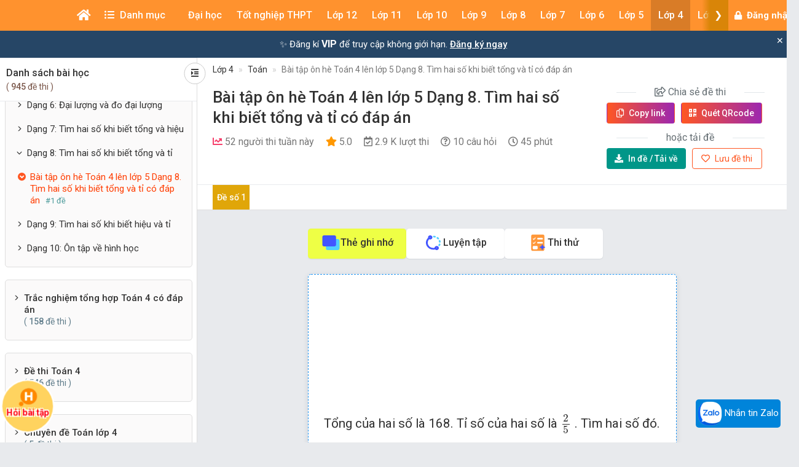

--- FILE ---
content_type: text/html; charset=UTF-8
request_url: https://khoahoc.vietjack.com/thi-online/bai-tap-on-he-toan-4-len-lop-5-dang-8-tim-hai-so-khi-biet-tong-va-ti-co-dap-an/105847
body_size: 44962
content:
<!DOCTYPE html>
<html lang="vi">

<head>
    <meta charset="UTF-8">
        <meta name="robots" content="index,follow">
        <link rel="canonical" href="https://khoahoc.vietjack.com/thi-online/bai-tap-on-he-toan-4-len-lop-5-dang-8-tim-hai-so-khi-biet-tong-va-ti-co-dap-an/105847"/>
    <meta http-equiv="X-UA-Compatible" content="IE=edge">
    <meta name='viewport' content='width=device-width, initial-scale=1.0, shrink-to-fit=no'>
    <meta name="csrf-token" content="SGXZ1yOUoiha0Dql4fDzsDotnxdXVAtRMpEltlaT">
    <link rel="shortcut icon" type="image/png" href="https://khoahoc.vietjack.com/images/favicon.ico"/>
    <link href="https://fonts.googleapis.com/css?family=Roboto:300,400,500,700,900&display=swap" rel="stylesheet">
        <title>Bài tập ôn hè Toán 4 lên lớp 5 Dạng 8. Tìm hai số khi biết tổng và tỉ có đáp án</title>
    <meta name="description" content="Đề thi kiểm tra môn toán lớp 4 - Bài tập ôn hè Toán 4 lên lớp 5 Dạng 8. Tìm hai số khi biết tổng và tỉ có đáp án">
    <meta name="keyword" content="vietjack, khóa học, trắc nghiệm, đề thi - bài giảng online">
    <meta name="author" content="VietJack">
    <meta property="og:title" content="Bài tập ôn hè Toán 4 lên lớp 5 Dạng 8. Tìm hai số khi biết tổng và tỉ có đáp án"/>
    <meta property="og:description" content="Đề thi kiểm tra môn toán lớp 4 - Bài tập ôn hè Toán 4 lên lớp 5 Dạng 8. Tìm hai số khi biết tổng và tỉ có đáp án"/>
    <meta property="og:type" content="article"/>
    <meta property="og:image" content="https://video.vietjack.com/images/og_image_default.jpg"/>
    <meta property="og:site_name" content="khoahoc.vietjack.com"/>
    <meta property="og:url" content="https://khoahoc.vietjack.com/thi-online/bai-tap-on-he-toan-4-len-lop-5-dang-8-tim-hai-so-khi-biet-tong-va-ti-co-dap-an/105847" />
    <meta property="fb:app_id" content="185415292298335" />
    <meta name='dailymotion-domain-verification' content='dm0s0zj11wniusc2j' />
    <link rel="stylesheet" href="https://cdnjs.cloudflare.com/ajax/libs/font-awesome/5.11.2/css/all.min.css" />
    <link rel="stylesheet" href="https://maxcdn.bootstrapcdn.com/bootstrap/3.3.5/css/bootstrap.min.css">
    <link rel="stylesheet" href="https://cdnjs.cloudflare.com/ajax/libs/OwlCarousel2/2.3.4/assets/owl.carousel.min.css" />
    
    <link rel="stylesheet" href="https://khoahoc.vietjack.com/css/frontend/style.css?id=2fe84aa505f884d68537692c376abe1a" />
            <link rel="stylesheet" href="https://khoahoc.vietjack.com/css/frontend/exam-preview.css?id=6d0818ff1f1c1125bf321dcd34ec6514" />
        <script type="application/ld+json">
    {
        "@context": "https://schema.org",
        "@type": "AggregateRating",
        "ratingValue": "5.0",
        "ratingCount": "1",
        "itemReviewed": {
            "@type": "CreativeWorkSeries",
            "name": "Bài tập ôn hè Toán 4 lên lớp 5 Dạng 8. Tìm hai số khi biết tổng và tỉ có đáp án"
        }
    }
    </script>
    <script type="application/ld+json">
    {
        "@context": "https://schema.org",
        "@type": "NewsArticle",
        "headline": "Bài tập ôn hè Toán 4 lên lớp 5 Dạng 8. Tìm hai số khi biết tổng và tỉ có đáp án",
        "datePublished": "2025-07-07T16:23:23+0700",
        "dateModified": "2025-07-07T16:23:23+0700",
        "author": [{
            "@type": "Organization",
            "name": "khoahoc.vietjack.com",
            "url": "https://khoahoc.vietjack.com/"
        }]
    }
    </script>
    <script type="application/ld+json">
    {
        "@context": "https://schema.org",
        "@type": "BreadcrumbList",
        "itemListElement": [{
            "@type": "ListItem",
            "position": 1,
            "name": "Trang chủ",
            "item": "https://khoahoc.vietjack.com"
        }, {
            "@type": "ListItem",
            "position": 2,
            "name": "Lớp 4",
            "item": "https://khoahoc.vietjack.com/trac-nghiem/Lop-4?type=test"
        } , {
            "@type": "ListItem",
            "position": 3,
            "name": "Toán",
            "item": "https://khoahoc.vietjack.com/trac-nghiem/Lop-4/mon-Toan?type=test"
        }        ]
    }
    </script>
    <!-- Global site tag (gtag.js) - Google Analytics -->
    <script async src="https://www.googletagmanager.com/gtag/js?id=UA-65991607-2"></script>
    <script>
        window.dataLayer = window.dataLayer || [];

        function gtag() {
            dataLayer.push(arguments);
        }

        gtag('js', new Date());

        gtag('config', 'UA-65991607-2');
    </script>
    <!-- Google Tag Manager -->
    <script>(function(w,d,s,l,i){w[l]=w[l]||[];w[l].push({'gtm.start':
    new Date().getTime(),event:'gtm.js'});var f=d.getElementsByTagName(s)[0],
    j=d.createElement(s),dl=l!='dataLayer'?'&l='+l:'';j.async=true;j.src=
    'https://www.googletagmanager.com/gtm.js?id='+i+dl;f.parentNode.insertBefore(j,f);
    })(window,document,'script','dataLayer','GTM-WBZZP23T');</script>
    <!-- End Google Tag Manager -->
    <script async defer crossorigin="anonymous" src="https://connect.facebook.net/vi_VN/sdk.js#xfbml=1&version=v5.0&appId=185415292298335&autoLogAppEvents=1"></script>
        <!-- Meta Pixel Code -->
    <script>
    !function(f,b,e,v,n,t,s)
    {if(f.fbq)return;n=f.fbq=function(){n.callMethod?
    n.callMethod.apply(n,arguments):n.queue.push(arguments)};
    if(!f._fbq)f._fbq=n;n.push=n;n.loaded=!0;n.version='2.0';
    n.queue=[];t=b.createElement(e);t.async=!0;
    t.src=v;s=b.getElementsByTagName(e)[0];
    s.parentNode.insertBefore(t,s)}(window, document,'script',
    'https://connect.facebook.net/en_US/fbevents.js');
    fbq('init', '1294357072372102');
    fbq('track', 'PageView');
    </script>
    <noscript><img height="1" width="1" style="display:none"
    src="https://www.facebook.com/tr?id=1294357072372102&ev=PageView&noscript=1"
    /></noscript>
    <!-- End Meta Pixel Code -->
            <!-- Ads -->
    <script data-ad-client="ca-pub-4438672779115530" async src="https://pagead2.googlesyndication.com/pagead/js/adsbygoogle.js"></script>
    <!-- Geniee Wrapper Head Tag -->
    <script>
      window.gnshbrequest = window.gnshbrequest || {cmd:[]};
      window.gnshbrequest.cmd.push(function(){
        window.gnshbrequest.forceInternalRequest();
      });
    </script>
    <script async src="https://securepubads.g.doubleclick.net/tag/js/gpt.js"></script>
    <script async src="https://cpt.geniee.jp/hb/v1/117336/1480/wrapper.min.js"></script>
    <!-- /Geniee Wrapper Head Tag -->
                <script src="https://accounts.google.com/gsi/client" async defer></script>
    </head>
<body >
        <div id="g_id_onload"
        data-client_id="711443853754-5klpk690bm62e08k3ol0f76r9b0j46qv.apps.googleusercontent.com"
        data-context="signin"
        data-login_uri="https://khoahoc.vietjack.com/google-one-tap"
        data-_token="SGXZ1yOUoiha0Dql4fDzsDotnxdXVAtRMpEltlaT"
        
        data-itp_support="true">
    </div>
            <!-- Google Tag Manager (noscript) -->
    <noscript><iframe src="https://www.googletagmanager.com/ns.html?id=GTM-WBZZP23T"
    height="0" width="0" style="display:none;visibility:hidden"></iframe></noscript>
    <!-- End Google Tag Manager (noscript) -->
    <!-- Load Facebook SDK for JavaScript -->
    <div id="fb-root"></div>
    <header id="header" class="tg-header tg-headervtwo">
        <div id="tg-navigationholder" class="tg-navigationarea">
        <div class="container">
                        <div class="shide vj-search-box" id="shide">
                <div class="search-hide">
                    <form style="margin:0px;" action="https://khoahoc.vietjack.com/search/query" role="search">
                        <input type="text" name="q" class="vj-search_input" placeholder="Tìm kiếm đề thi, câu hỏi..." value="" autocomplete="off" aria-label="Tìm kiếm">
                        <span class="remove"><i class="fa fa-times"></i></span>
                    </form>
                </div>
            </div>
            <div class="vj-search_results"></div>
                        <div class="tg-navigationholder">
                <nav id="tg-nav" class="tg-nav">
                    <div class="navbar-header">
                                                    <a href="/" class="m-logo">
                                <img src="https://video.vietjack.com/images/icon_vj_sm2.png" alt="khoahoc.vietjack.com">
                            </a>
                                                <button type="button" class="navbar-toggle collapsed" data-toggle="collapse" data-target="#tg-navigation" aria-expanded="false">
                            <span class="sr-only">Toggle navigation</span>
                            <span class="icon-bar"></span>
                            <span class="icon-bar"></span>
                            <span class="icon-bar"></span>
                        </button>
                    </div>
                    <div id="tg-navigation" class="collapse navbar-collapse">
                        <div id="scroll-menu" class="tg-navigation">
                            <div id="lscroll-menu" class="lscroll-menu_btn">
                                <span>❮</span>
                            </div>
                            <div id="rscroll-menu" class="rscroll-menu_btn">
                                <span>❯</span>
                            </div>
                            <ul>
                                <li style="position: relative;">
                                    <a class="menu-item-root" href="/" style="padding: 0 15px;"><i class="fas fa-home"></i></a>
                                    <span class="tg-close-navbar" data-toggle="collapse" data-target="#tg-navigation" aria-expanded="false"><i class="fas fa-times-circle"></i></span>
                                </li>
                                                                                                                                                                                                                                                                                <li class="menu-item-has-children" style="position: static;" menu-icon="">
                                                                                                    <span class="menu-item-root a-item"><span class="fas fa-list-ul mr-2"></span> Danh mục</span>
                                                                                                                                                <ul class="sub-menu">
                                                                                                            <li class="menu-item-has-children">
            <a class="a-item" href="https://khoahoc.vietjack.com/khoa-hoc">Khóa học</a>
        <ul class="sub-menu">
                    <li>
            <a class="a-item" href="https://khoahoc.vietjack.com/khoa-hoc/Lop-12">Lớp 12</a>
    </li>
                    <li>
            <a class="a-item" href="https://khoahoc.vietjack.com/khoa-hoc/Lop-11">Lớp 11</a>
    </li>
                    <li>
            <a class="a-item" href="https://khoahoc.vietjack.com/khoa-hoc/Lop-9">Lớp 9</a>
    </li>
                    <li>
            <a class="a-item" href="https://khoahoc.vietjack.com/khoa-hoc/Lop-8">Lớp 8</a>
    </li>
                    <li>
            <a class="a-item" href="https://khoahoc.vietjack.com/khoa-hoc/Lop-7">Lớp 7</a>
    </li>
                    <li>
            <a class="a-item" href="https://khoahoc.vietjack.com/khoa-hoc/Lop-6">Lớp 6</a>
    </li>
                    <li>
            <a class="a-item" href="https://khoahoc.vietjack.com/khoa-hoc/Lop-5">Lớp 5</a>
    </li>
                    <li>
            <a class="a-item" href="https://khoahoc.vietjack.com/khoa-hoc/Lop-4">Lớp 4</a>
    </li>
                    <li>
            <a class="a-item" href="https://khoahoc.vietjack.com/khoa-hoc/Lop-3">Lớp 3</a>
    </li>
                    <li>
            <a class="a-item" href="https://khoahoc.vietjack.com/khoa-hoc/Lop-2">Lớp 2</a>
    </li>
                    <li>
            <a class="a-item" href="https://khoahoc.vietjack.com/khoa-hoc/lop-1">Lớp 1</a>
    </li>
            </ul>
</li>
                                                                                                            <li>
            <a class="a-item" href="https://khoahoc.vietjack.com/trac-nghiem">Luyện thi Online</a>
    </li>
                                                                                                            <li>
            <a class="a-item" href="https://khoahoc.vietjack.com/thong-tin-tuyen-sinh">Thông tin tuyển sinh</a>
    </li>
                                                                                                            <li>
            <a class="a-item" href="https://khoahoc.vietjack.com/dap-an-de-thi">Đề thi cả nước</a>
    </li>
                                                                                                            <li>
            <a class="a-item" href="https://khoahoc.vietjack.com/diem-chuan">Điểm chuẩn Đại học</a>
    </li>
                                                                                                    </ul>
                                                                                            </li>
                                                                                                                                                                <li class="menu-item-has-children menu-item-has-mega-menu" menu-icon="TH">
                                                                                                    <span class="menu-item-root a-item">Đại học</span>
                                                                                                                                                <div class="mega-menu">
                                                    <div class="mega-container">
    <div class="mega-nav">
        <p class="mega-nav_title">Đại học :</p>
        <ul class="nav nav-pills" role="tablist">                    </ul>
    </div>
    <div class="tab-content tg-tabcontent">
                <div role="tabpanel" class="tab-pane active" id="menuTab-494">
                            <ul class="mega-text">
                                            <li>
                                                            <a href="https://khoahoc.vietjack.com/trac-nghiem/trac-nghiem-tong-hop/mon-dai-hoc/cac-mon-dai-cuong?type=test"><p class="fontR">Các môn Đại cương</p></a>
                                                    </li>
                                            <li>
                                                            <a href="https://khoahoc.vietjack.com/trac-nghiem/trac-nghiem-tong-hop/mon-dai-hoc?type=test"><p class="fontR">Xã hội nhân văn</p></a>
                                                    </li>
                                            <li>
                                                            <a href="https://khoahoc.vietjack.com/trac-nghiem/trac-nghiem-tong-hop/mon-dai-hoc/khoa-hoc-ky-thuat?type=test"><p class="fontR">Khoa học - Kỹ thuật</p></a>
                                                    </li>
                                            <li>
                                                            <a href="https://khoahoc.vietjack.com/trac-nghiem/trac-nghiem-tong-hop/mon-dai-hoc/ke-toan-kiem-toan?type=test"><p class="fontR">Kế toán - Kiểm toán</p></a>
                                                    </li>
                                            <li>
                                                            <a href="https://khoahoc.vietjack.com/trac-nghiem/trac-nghiem-tong-hop/mon-dai-hoc/tai-chinh-ngan-hang?type=test"><p class="fontR">Tài chính - Ngân hàng</p></a>
                                                    </li>
                                            <li>
                                                            <a href="https://khoahoc.vietjack.com/trac-nghiem/trac-nghiem-tong-hop/mon-dai-hoc/kinh-te-thuong-mai?type=test"><p class="fontR">Kinh tế - Thương mại</p></a>
                                                    </li>
                                            <li>
                                                            <a href="https://khoahoc.vietjack.com/trac-nghiem/trac-nghiem-tong-hop/mon-dai-hoc/quan-tri-marketing?type=test"><p class="fontR">Quản trị - Marketing</p></a>
                                                    </li>
                                            <li>
                                                            <a href="https://khoahoc.vietjack.com/trac-nghiem/trac-nghiem-tong-hop/mon-dai-hoc/luat?type=test"><p class="fontR">Luật</p></a>
                                                    </li>
                                            <li>
                                                            <a href="https://khoahoc.vietjack.com/trac-nghiem/trac-nghiem-tong-hop/mon-dai-hoc/y-hoc?type=test"><p class="fontR">Y học</p></a>
                                                    </li>
                                            <li>
                                                            <a href="https://khoahoc.vietjack.com/trac-nghiem/trac-nghiem-tong-hop/mon-dai-hoc/dai-hoc-bach-khoa-ha-noi?type=test"><p class="fontR">Đại học Bách khoa Hà Nội</p></a>
                                                    </li>
                                            <li>
                                                            <a href="https://khoahoc.vietjack.com/trac-nghiem/trac-nghiem-tong-hop/mon-dai-hoc/dai-hoc-su-pham?type=test"><p class="fontR">Đại học Sư phạm</p></a>
                                                    </li>
                                            <li>
                                                            <a href="https://khoahoc.vietjack.com/trac-nghiem/trac-nghiem-tong-hop/mon-dai-hoc/dai-hoc-ngoai-thuong?type=test"><p class="fontR">Đại học Ngoại thương</p></a>
                                                    </li>
                                            <li>
                                                            <a href="https://khoahoc.vietjack.com/trac-nghiem/trac-nghiem-tong-hop/mon-dai-hoc/dai-hoc-thuong-mai?type=test"><p class="fontR">Đại học Thương Mại</p></a>
                                                    </li>
                                            <li>
                                                            <a href="https://khoahoc.vietjack.com/trac-nghiem/trac-nghiem-tong-hop/mon-dai-hoc/dai-hoc-y-ha-noi?type=test"><p class="fontR">Đại học Y Hà Nội</p></a>
                                                    </li>
                                            <li>
                                                            <a href="https://khoahoc.vietjack.com/trac-nghiem/trac-nghiem-tong-hop/mon-dai-hoc/dai-hoc-kinh-te-quoc-dan?type=test"><p class="fontR">Đại học Kinh tế Quốc dân</p></a>
                                                    </li>
                                            <li>
                                                            <a href="https://khoahoc.vietjack.com/trac-nghiem/trac-nghiem-tong-hop/mon-dai-hoc/hoc-vien-ngan-hang?type=test"><p class="fontR">Học viện Ngân hàng</p></a>
                                                    </li>
                                            <li>
                                                            <a href="https://khoahoc.vietjack.com/trac-nghiem/trac-nghiem-tong-hop/mon-dai-hoc/dai-hoc-cong-nghe-dhqg-ha-noi?type=test"><p class="fontR">Đại học Công nghệ - ĐHQG Hà Nội</p></a>
                                                    </li>
                                            <li>
                                                            <a href="https://khoahoc.vietjack.com/trac-nghiem/trac-nghiem-tong-hop/mon-dai-hoc/dai-hoc-cong-nghiep?type=test"><p class="fontR">Đại học Công nghiệp</p></a>
                                                    </li>
                                            <li>
                                                            <a href="https://khoahoc.vietjack.com/trac-nghiem/trac-nghiem-tong-hop/mon-dai-hoc/hoc-vien-nong-nghiep?type=test"><p class="fontR">Học viện Nông nghiệp</p></a>
                                                    </li>
                                            <li>
                                                            <a href="https://khoahoc.vietjack.com/trac-nghiem/trac-nghiem-tong-hop/mon-dai-hoc/dai-hoc-cong-nghe-dhqg-ha-noi?type=test"><p class="fontR">Đại học Công nghệ</p></a>
                                                    </li>
                                            <li>
                                                            <a href="https://khoahoc.vietjack.com/trac-nghiem/trac-nghiem-tong-hop/mon-dai-hoc/hoc-vien-ki-thuat-quan-su?type=test"><p class="fontR">Học viện Kĩ thuật quân sự</p></a>
                                                    </li>
                                    </ul>
                    </div>
            </div>
</div>
                                                </div>
                                                                                            </li>
                                                                                                                                                                                                                                                                                                                                <li class="menu-item-has-children menu-item-has-mega-menu" menu-icon="T">
                                                                                                    <span class="menu-item-root a-item">Tốt nghiệp THPT</span>
                                                                                                                                                <div class="mega-menu">
                                                    <ul class="tg-themetabnav" role="tablist">
                                                                                                                <li role="presentation" class="active">
                                                            <a href="#tab-menu8" aria-controls="tab-menu8" role="tab" data-toggle="tab">Tốt nghiệp THPT</a>
                                                        </li>
                                                                                                                <li role="presentation" class="">
                                                            <a href="#tab-menu1" aria-controls="tab-menu1" role="tab" data-toggle="tab">Đánh giá năng lực</a>
                                                        </li>
                                                                                                                <li role="presentation" class="">
                                                            <a href="#tab-menu480" aria-controls="tab-menu480" role="tab" data-toggle="tab">Trắc nghiệm tổng hợp</a>
                                                        </li>
                                                                                                            </ul>
                                                    <div class="tab-content tg-themetabcontent">
                                                                                                                <div role="tabpanel" class="tab-pane active" id="tab-menu8">
                                                            <div class="mega-container">
    <div class="mega-nav">
        <p class="mega-nav_title">Tốt nghiệp THPT :</p>
        <ul class="nav nav-pills" role="tablist">                    </ul>
    </div>
    <div class="tab-content tg-tabcontent">
                <div role="tabpanel" class="tab-pane active" id="menuTab-9">
                            <div class="row row-flex">
                                        <div class="col-lg-3 col-md-4 col-xs-12">
                        <div class="gradebox w-100">
                            <a href="https://khoahoc.vietjack.com/trac-nghiem/tot-nghiep-thpt/mon-Toan?type=test">
                                                                <div class="gradebox-icon">
                                    <img
                                        src="https://khoahoc.vietjack.com/images/subjects/toan-hoc.png"
                                        alt=""
                                        loading="lazy"
                                        decoding="async"
                                        width="35"
                                        height="35"
                                    >
                                </div>
                                                                <div class="gradebox-des">
                                    <h3 class="mb-5">Toán</h3>
                                                                        <div class="gradebox-info">
                                        <p><i class="far fa-calendar-check"></i> 1299 đề thi</p>
                                    </div>
                                                                    </div>
                            </a>
                        </div>
                    </div>
                                        <div class="col-lg-3 col-md-4 col-xs-12">
                        <div class="gradebox w-100">
                            <a href="https://khoahoc.vietjack.com/trac-nghiem/tot-nghiep-thpt/mon-van?type=test">
                                                                <div class="gradebox-icon">
                                    <img
                                        src="https://khoahoc.vietjack.com/images/subjects/ngu-van.png"
                                        alt=""
                                        loading="lazy"
                                        decoding="async"
                                        width="35"
                                        height="35"
                                    >
                                </div>
                                                                <div class="gradebox-des">
                                    <h3 class="mb-5">Văn</h3>
                                                                        <div class="gradebox-info">
                                        <p><i class="far fa-calendar-check"></i> 637 đề thi</p>
                                    </div>
                                                                    </div>
                            </a>
                        </div>
                    </div>
                                        <div class="col-lg-3 col-md-4 col-xs-12">
                        <div class="gradebox w-100">
                            <a href="https://khoahoc.vietjack.com/trac-nghiem/tot-nghiep-thpt/mon-Vat-ly?type=test">
                                                                <div class="gradebox-icon">
                                    <img
                                        src="https://khoahoc.vietjack.com/images/subjects/vat-li.png"
                                        alt=""
                                        loading="lazy"
                                        decoding="async"
                                        width="35"
                                        height="35"
                                    >
                                </div>
                                                                <div class="gradebox-des">
                                    <h3 class="mb-5">Vật lý</h3>
                                                                        <div class="gradebox-info">
                                        <p><i class="far fa-calendar-check"></i> 1459 đề thi</p>
                                    </div>
                                                                    </div>
                            </a>
                        </div>
                    </div>
                                        <div class="col-lg-3 col-md-4 col-xs-12">
                        <div class="gradebox w-100">
                            <a href="https://khoahoc.vietjack.com/trac-nghiem/tot-nghiep-thpt/mon-Hoa-hoc?type=test">
                                                                <div class="gradebox-icon">
                                    <img
                                        src="https://khoahoc.vietjack.com/images/subjects/hoa-hoc.png"
                                        alt=""
                                        loading="lazy"
                                        decoding="async"
                                        width="35"
                                        height="35"
                                    >
                                </div>
                                                                <div class="gradebox-des">
                                    <h3 class="mb-5">Hóa học</h3>
                                                                        <div class="gradebox-info">
                                        <p><i class="far fa-calendar-check"></i> 1986 đề thi</p>
                                    </div>
                                                                    </div>
                            </a>
                        </div>
                    </div>
                                        <div class="col-lg-3 col-md-4 col-xs-12">
                        <div class="gradebox w-100">
                            <a href="https://khoahoc.vietjack.com/trac-nghiem/tot-nghiep-thpt/mon-Lich-su?type=test">
                                                                <div class="gradebox-icon">
                                    <img
                                        src="https://khoahoc.vietjack.com/images/subjects/lich-su.png"
                                        alt=""
                                        loading="lazy"
                                        decoding="async"
                                        width="35"
                                        height="35"
                                    >
                                </div>
                                                                <div class="gradebox-des">
                                    <h3 class="mb-5">Lịch sử</h3>
                                                                        <div class="gradebox-info">
                                        <p><i class="far fa-calendar-check"></i> 868 đề thi</p>
                                    </div>
                                                                    </div>
                            </a>
                        </div>
                    </div>
                                        <div class="col-lg-3 col-md-4 col-xs-12">
                        <div class="gradebox w-100">
                            <a href="https://khoahoc.vietjack.com/trac-nghiem/tot-nghiep-thpt/mon-Dia-ly?type=test">
                                                                <div class="gradebox-icon">
                                    <img
                                        src="https://khoahoc.vietjack.com/images/subjects/dia-ly.png"
                                        alt=""
                                        loading="lazy"
                                        decoding="async"
                                        width="35"
                                        height="35"
                                    >
                                </div>
                                                                <div class="gradebox-des">
                                    <h3 class="mb-5">Địa lý</h3>
                                                                        <div class="gradebox-info">
                                        <p><i class="far fa-calendar-check"></i> 828 đề thi</p>
                                    </div>
                                                                    </div>
                            </a>
                        </div>
                    </div>
                                        <div class="col-lg-3 col-md-4 col-xs-12">
                        <div class="gradebox w-100">
                            <a href="https://khoahoc.vietjack.com/trac-nghiem/tot-nghiep-thpt/mon-sinh-hoc?type=test">
                                                                <div class="gradebox-icon">
                                    <img
                                        src="https://khoahoc.vietjack.com/images/subjects/sinh-hoc.png"
                                        alt=""
                                        loading="lazy"
                                        decoding="async"
                                        width="35"
                                        height="35"
                                    >
                                </div>
                                                                <div class="gradebox-des">
                                    <h3 class="mb-5">Sinh học</h3>
                                                                        <div class="gradebox-info">
                                        <p><i class="far fa-calendar-check"></i> 1407 đề thi</p>
                                    </div>
                                                                    </div>
                            </a>
                        </div>
                    </div>
                                        <div class="col-lg-3 col-md-4 col-xs-12">
                        <div class="gradebox w-100">
                            <a href="https://khoahoc.vietjack.com/trac-nghiem/tot-nghiep-thpt/mon-cong-nghe?type=test">
                                                                <div class="gradebox-icon">
                                    <img
                                        src="https://khoahoc.vietjack.com/images/subjects/cong-nghe.png"
                                        alt=""
                                        loading="lazy"
                                        decoding="async"
                                        width="35"
                                        height="35"
                                    >
                                </div>
                                                                <div class="gradebox-des">
                                    <h3 class="mb-5">Công nghệ</h3>
                                                                        <div class="gradebox-info">
                                        <p><i class="far fa-calendar-check"></i> 14 đề thi</p>
                                    </div>
                                                                    </div>
                            </a>
                        </div>
                    </div>
                                        <div class="col-lg-3 col-md-4 col-xs-12">
                        <div class="gradebox w-100">
                            <a href="https://khoahoc.vietjack.com/trac-nghiem/tot-nghiep-thpt/mon-tin-hoc?type=test">
                                                                <div class="gradebox-icon">
                                    <img
                                        src="https://khoahoc.vietjack.com/images/subjects/tin-hoc.png"
                                        alt=""
                                        loading="lazy"
                                        decoding="async"
                                        width="35"
                                        height="35"
                                    >
                                </div>
                                                                <div class="gradebox-des">
                                    <h3 class="mb-5">Tin học</h3>
                                                                        <div class="gradebox-info">
                                        <p><i class="far fa-calendar-check"></i> 21 đề thi</p>
                                    </div>
                                                                    </div>
                            </a>
                        </div>
                    </div>
                                        <div class="col-lg-3 col-md-4 col-xs-12">
                        <div class="gradebox w-100">
                            <a href="https://khoahoc.vietjack.com/trac-nghiem/tot-nghiep-thpt/mon-tieng-anh?type=test">
                                                                <div class="gradebox-icon">
                                    <img
                                        src="https://khoahoc.vietjack.com/images/subjects/tieng-anh.png"
                                        alt=""
                                        loading="lazy"
                                        decoding="async"
                                        width="35"
                                        height="35"
                                    >
                                </div>
                                                                <div class="gradebox-des">
                                    <h3 class="mb-5">Tiếng Anh</h3>
                                                                        <div class="gradebox-info">
                                        <p><i class="far fa-calendar-check"></i> 1721 đề thi</p>
                                    </div>
                                                                    </div>
                            </a>
                        </div>
                    </div>
                                        <div class="col-lg-3 col-md-4 col-xs-12">
                        <div class="gradebox w-100">
                            <a href="https://khoahoc.vietjack.com/trac-nghiem/tot-nghiep-thpt/mon-giao-duc-kinh-te-va-phap-luat?type=test">
                                                                <div class="gradebox-icon">
                                    <img
                                        src="https://khoahoc.vietjack.com/images/subjects/phapluat.svg"
                                        alt=""
                                        loading="lazy"
                                        decoding="async"
                                        width="35"
                                        height="35"
                                    >
                                </div>
                                                                <div class="gradebox-des">
                                    <h3 class="mb-5">Giáo dục Kinh tế và Pháp luật</h3>
                                                                        <div class="gradebox-info">
                                        <p><i class="far fa-calendar-check"></i> 105 đề thi</p>
                                    </div>
                                                                    </div>
                            </a>
                        </div>
                    </div>
                                    </div>
                    </div>
            </div>
</div>
                                                        </div>
                                                                                                                <div role="tabpanel" class="tab-pane " id="tab-menu1">
                                                            <div class="mega-container">
    <div class="mega-nav">
        <p class="mega-nav_title">Đánh giá năng lực :</p>
        <ul class="nav nav-pills" role="tablist">                    </ul>
    </div>
    <div class="tab-content tg-tabcontent">
                <div role="tabpanel" class="tab-pane active" id="menuTab-2">
                            <div class="row row-flex">
                                        <div class="col-lg-3 col-md-4 col-xs-12">
                        <div class="gradebox w-100">
                            <a href="https://khoahoc.vietjack.com/trac-nghiem/danh-gia-nang-luc/mon-dhqg-ho-chi-minh?type=test">
                                                                <div class="gradebox-icon">
                                    <img
                                        src="https://khoahoc.vietjack.com/images/subjects/dhqghcm.png"
                                        alt=""
                                        loading="lazy"
                                        decoding="async"
                                        width="35"
                                        height="35"
                                    >
                                </div>
                                                                <div class="gradebox-des">
                                    <h3 class="mb-5">ĐHQG Hồ Chí Minh</h3>
                                                                        <div class="gradebox-info">
                                        <p><i class="far fa-calendar-check"></i> 328 đề thi</p>
                                    </div>
                                                                    </div>
                            </a>
                        </div>
                    </div>
                                        <div class="col-lg-3 col-md-4 col-xs-12">
                        <div class="gradebox w-100">
                            <a href="https://khoahoc.vietjack.com/trac-nghiem/danh-gia-nang-luc/mon-dh-bach-khoa?type=test">
                                                                <div class="gradebox-icon">
                                    <img
                                        src="https://khoahoc.vietjack.com/images/subjects/dbbk.png"
                                        alt=""
                                        loading="lazy"
                                        decoding="async"
                                        width="35"
                                        height="35"
                                    >
                                </div>
                                                                <div class="gradebox-des">
                                    <h3 class="mb-5">ĐH Bách Khoa</h3>
                                                                        <div class="gradebox-info">
                                        <p><i class="far fa-calendar-check"></i> 342 đề thi</p>
                                    </div>
                                                                    </div>
                            </a>
                        </div>
                    </div>
                                        <div class="col-lg-3 col-md-4 col-xs-12">
                        <div class="gradebox w-100">
                            <a href="https://khoahoc.vietjack.com/trac-nghiem/danh-gia-nang-luc/mon-dhqg-ha-noi?type=test">
                                                                <div class="gradebox-icon">
                                    <img
                                        src="https://khoahoc.vietjack.com/images/subjects/dhgqhn.png"
                                        alt=""
                                        loading="lazy"
                                        decoding="async"
                                        width="35"
                                        height="35"
                                    >
                                </div>
                                                                <div class="gradebox-des">
                                    <h3 class="mb-5">ĐHQG Hà Nội</h3>
                                                                        <div class="gradebox-info">
                                        <p><i class="far fa-calendar-check"></i> 361 đề thi</p>
                                    </div>
                                                                    </div>
                            </a>
                        </div>
                    </div>
                                        <div class="col-lg-3 col-md-4 col-xs-12">
                        <div class="gradebox w-100">
                            <a href="https://khoahoc.vietjack.com/trac-nghiem/danh-gia-nang-luc/mon-bo-cong-an?type=test">
                                                                <div class="gradebox-icon">
                                    <img
                                        src="https://khoahoc.vietjack.com/images/subjects/an-ninh.jpeg"
                                        alt=""
                                        loading="lazy"
                                        decoding="async"
                                        width="35"
                                        height="35"
                                    >
                                </div>
                                                                <div class="gradebox-des">
                                    <h3 class="mb-5">Bộ Công an</h3>
                                                                        <div class="gradebox-info">
                                        <p><i class="far fa-calendar-check"></i> 3 đề thi</p>
                                    </div>
                                                                    </div>
                            </a>
                        </div>
                    </div>
                                        <div class="col-lg-3 col-md-4 col-xs-12">
                        <div class="gradebox w-100">
                            <a href="https://khoahoc.vietjack.com/trac-nghiem/danh-gia-nang-luc/mon-dhsp-ha-noi?type=test">
                                                                <div class="gradebox-icon">
                                    <img
                                        src="https://khoahoc.vietjack.com/images/subjects/dhsp-ha-noi.jpg"
                                        alt=""
                                        loading="lazy"
                                        decoding="async"
                                        width="35"
                                        height="35"
                                    >
                                </div>
                                                                <div class="gradebox-des">
                                    <h3 class="mb-5">ĐHSP Hà Nội</h3>
                                                                        <div class="gradebox-info">
                                        <p><i class="far fa-calendar-check"></i> 16 đề thi</p>
                                    </div>
                                                                    </div>
                            </a>
                        </div>
                    </div>
                                    </div>
                    </div>
            </div>
</div>
                                                        </div>
                                                                                                                <div role="tabpanel" class="tab-pane " id="tab-menu480">
                                                            <div class="mega-container">
    <div class="mega-nav">
        <p class="mega-nav_title">Trắc nghiệm tổng hợp :</p>
        <ul class="nav nav-pills" role="tablist">                    </ul>
    </div>
    <div class="tab-content tg-tabcontent">
                <div role="tabpanel" class="tab-pane active" id="menuTab-481">
                            <div class="row row-flex">
                                        <div class="col-lg-3 col-md-4 col-xs-12">
                        <div class="gradebox w-100">
                            <a href="https://khoahoc.vietjack.com/trac-nghiem/trac-nghiem-tong-hop/mon-bang-lai-xe?type=test">
                                                                <div class="gradebox-icon">
                                    <img
                                        src="https://khoahoc.vietjack.com/images/subjects/laixe-a1.jpg"
                                        alt=""
                                        loading="lazy"
                                        decoding="async"
                                        width="35"
                                        height="35"
                                    >
                                </div>
                                                                <div class="gradebox-des">
                                    <h3 class="mb-5">Bằng lái xe</h3>
                                                                        <div class="gradebox-info">
                                        <p><i class="far fa-calendar-check"></i> 151 đề thi</p>
                                    </div>
                                                                    </div>
                            </a>
                        </div>
                    </div>
                                        <div class="col-lg-3 col-md-4 col-xs-12">
                        <div class="gradebox w-100">
                            <a href="https://khoahoc.vietjack.com/trac-nghiem/trac-nghiem-tong-hop/mon-english-test?type=test">
                                                                <div class="gradebox-icon">
                                    <img
                                        src="https://khoahoc.vietjack.com/images/subjects/tieng-anh.png"
                                        alt=""
                                        loading="lazy"
                                        decoding="async"
                                        width="35"
                                        height="35"
                                    >
                                </div>
                                                                <div class="gradebox-des">
                                    <h3 class="mb-5">English Test</h3>
                                                                        <div class="gradebox-info">
                                        <p><i class="far fa-calendar-check"></i> 355 đề thi</p>
                                    </div>
                                                                    </div>
                            </a>
                        </div>
                    </div>
                                        <div class="col-lg-3 col-md-4 col-xs-12">
                        <div class="gradebox w-100">
                            <a href="https://khoahoc.vietjack.com/trac-nghiem/trac-nghiem-tong-hop/mon-it-test?type=test">
                                                                <div class="gradebox-icon">
                                    <img
                                        src="https://khoahoc.vietjack.com/images/subjects/tin-hoc.png"
                                        alt=""
                                        loading="lazy"
                                        decoding="async"
                                        width="35"
                                        height="35"
                                    >
                                </div>
                                                                <div class="gradebox-des">
                                    <h3 class="mb-5">IT Test</h3>
                                                                        <div class="gradebox-info">
                                        <p><i class="far fa-calendar-check"></i> 315 đề thi</p>
                                    </div>
                                                                    </div>
                            </a>
                        </div>
                    </div>
                                        <div class="col-lg-3 col-md-4 col-xs-12">
                        <div class="gradebox w-100">
                            <a href="https://khoahoc.vietjack.com/trac-nghiem/trac-nghiem-tong-hop/mon-dai-hoc?type=test">
                                                                <div class="gradebox-icon">
                                    <img
                                        src="https://khoahoc.vietjack.com/images/subjects/student.svg"
                                        alt=""
                                        loading="lazy"
                                        decoding="async"
                                        width="35"
                                        height="35"
                                    >
                                </div>
                                                                <div class="gradebox-des">
                                    <h3 class="mb-5">Đại học</h3>
                                                                        <div class="gradebox-info">
                                        <p><i class="far fa-calendar-check"></i> 7407 đề thi</p>
                                    </div>
                                                                    </div>
                            </a>
                        </div>
                    </div>
                                        <div class="col-lg-3 col-md-4 col-xs-12">
                        <div class="gradebox w-100">
                            <a href="https://khoahoc.vietjack.com/trac-nghiem/trac-nghiem-tong-hop/mon-vien-chuc?type=test">
                                                                <div class="gradebox-icon">
                                    <img
                                        src="https://khoahoc.vietjack.com/images/subjects/student.svg"
                                        alt=""
                                        loading="lazy"
                                        decoding="async"
                                        width="35"
                                        height="35"
                                    >
                                </div>
                                                                <div class="gradebox-des">
                                    <h3 class="mb-5">Viên chức</h3>
                                                                        <div class="gradebox-info">
                                        <p><i class="far fa-calendar-check"></i> 21 đề thi</p>
                                    </div>
                                                                    </div>
                            </a>
                        </div>
                    </div>
                                    </div>
                    </div>
            </div>
</div>
                                                        </div>
                                                                                                            </div>
                                                </div>
                                                                                            </li>
                                                                                                                                                                                                                                                                                                                                <li class="menu-item-has-children menu-item-has-mega-menu" menu-icon="12">
                                                                                                    <span class="menu-item-root a-item">Lớp 12</span>
                                                                                                                                                <div class="mega-menu">
                                                    <div class="mega-container">
    <div class="mega-nav">
        <p class="mega-nav_title">Lớp 12 :</p>
        <ul class="nav nav-pills" role="tablist">                            <li role="presentation" class="active">
                    <a href="#menuTab-23"
                        aria-controls="menuTab-23"
                        role="tab"
                        data-toggle="tab"
                    ><strong>Kết nối tri thức</strong></a>
                </li>
                                                <li role="presentation" class="">
                    <a href="#menuTab-34"
                        aria-controls="menuTab-34"
                        role="tab"
                        data-toggle="tab"
                    ><strong>Cánh diều</strong></a>
                </li>
                                                <li role="presentation" class="">
                    <a href="#menuTab-45"
                        aria-controls="menuTab-45"
                        role="tab"
                        data-toggle="tab"
                    ><strong>Chân trời sáng tạo</strong></a>
                </li>
                                                <li role="presentation" class="">
                    <a href="#menuTab-55"
                        aria-controls="menuTab-55"
                        role="tab"
                        data-toggle="tab"
                    ><strong>Chương trình Tiếng Anh</strong></a>
                </li>
                    </ul>
    </div>
    <div class="tab-content tg-tabcontent">
                <div role="tabpanel" class="tab-pane active" id="menuTab-23">
                            <div class="row row-flex">
                                        <div class="col-lg-3 col-md-4 col-xs-12">
                        <div class="gradebox w-100">
                            <a href="https://khoahoc.vietjack.com/trac-nghiem/Lop-12/mon-Toan?type=test&amp;book=1">
                                                                <div class="gradebox-icon">
                                    <img
                                        src="https://khoahoc.vietjack.com/images/subjects/toan-hoc.png"
                                        alt=""
                                        loading="lazy"
                                        decoding="async"
                                        width="35"
                                        height="35"
                                    >
                                </div>
                                                                <div class="gradebox-des">
                                    <h3 class="mb-5">Toán</h3>
                                                                        <div class="gradebox-info">
                                        <p><i class="far fa-calendar-check"></i> 130 đề thi • 106 bài giảng</p>
                                    </div>
                                                                    </div>
                            </a>
                        </div>
                    </div>
                                        <div class="col-lg-3 col-md-4 col-xs-12">
                        <div class="gradebox w-100">
                            <a href="https://khoahoc.vietjack.com/trac-nghiem/Lop-12/mon-Vat-ly?type=test&amp;book=1">
                                                                <div class="gradebox-icon">
                                    <img
                                        src="https://khoahoc.vietjack.com/images/subjects/vat-li.png"
                                        alt=""
                                        loading="lazy"
                                        decoding="async"
                                        width="35"
                                        height="35"
                                    >
                                </div>
                                                                <div class="gradebox-des">
                                    <h3 class="mb-5">Vật lý</h3>
                                                                        <div class="gradebox-info">
                                        <p><i class="far fa-calendar-check"></i> 69 đề thi • 15 bài giảng</p>
                                    </div>
                                                                    </div>
                            </a>
                        </div>
                    </div>
                                        <div class="col-lg-3 col-md-4 col-xs-12">
                        <div class="gradebox w-100">
                            <a href="https://khoahoc.vietjack.com/trac-nghiem/Lop-12/mon-Hoa-hoc?type=test&amp;book=1">
                                                                <div class="gradebox-icon">
                                    <img
                                        src="https://khoahoc.vietjack.com/images/subjects/hoa-hoc.png"
                                        alt=""
                                        loading="lazy"
                                        decoding="async"
                                        width="35"
                                        height="35"
                                    >
                                </div>
                                                                <div class="gradebox-des">
                                    <h3 class="mb-5">Hóa học</h3>
                                                                        <div class="gradebox-info">
                                        <p><i class="far fa-calendar-check"></i> 44 đề thi • 25 bài giảng</p>
                                    </div>
                                                                    </div>
                            </a>
                        </div>
                    </div>
                                        <div class="col-lg-3 col-md-4 col-xs-12">
                        <div class="gradebox w-100">
                            <a href="https://khoahoc.vietjack.com/trac-nghiem/Lop-12/mon-sinh-hoc?type=test&amp;book=1">
                                                                <div class="gradebox-icon">
                                    <img
                                        src="https://khoahoc.vietjack.com/images/subjects/sinh-hoc.png"
                                        alt=""
                                        loading="lazy"
                                        decoding="async"
                                        width="35"
                                        height="35"
                                    >
                                </div>
                                                                <div class="gradebox-des">
                                    <h3 class="mb-5">Sinh học</h3>
                                                                        <div class="gradebox-info">
                                        <p><i class="far fa-calendar-check"></i> 18 đề thi</p>
                                    </div>
                                                                    </div>
                            </a>
                        </div>
                    </div>
                                        <div class="col-lg-3 col-md-4 col-xs-12">
                        <div class="gradebox w-100">
                            <a href="https://khoahoc.vietjack.com/trac-nghiem/Lop-12/mon-van?type=test&amp;book=1">
                                                                <div class="gradebox-icon">
                                    <img
                                        src="https://khoahoc.vietjack.com/images/subjects/ngu-van.png"
                                        alt=""
                                        loading="lazy"
                                        decoding="async"
                                        width="35"
                                        height="35"
                                    >
                                </div>
                                                                <div class="gradebox-des">
                                    <h3 class="mb-5">Văn</h3>
                                                                        <div class="gradebox-info">
                                        <p><i class="far fa-calendar-check"></i> 133 đề thi • 26 bài giảng</p>
                                    </div>
                                                                    </div>
                            </a>
                        </div>
                    </div>
                                        <div class="col-lg-3 col-md-4 col-xs-12">
                        <div class="gradebox w-100">
                            <a href="https://khoahoc.vietjack.com/trac-nghiem/Lop-12/mon-Lich-su?type=test&amp;book=1">
                                                                <div class="gradebox-icon">
                                    <img
                                        src="https://khoahoc.vietjack.com/images/subjects/lich-su.png"
                                        alt=""
                                        loading="lazy"
                                        decoding="async"
                                        width="35"
                                        height="35"
                                    >
                                </div>
                                                                <div class="gradebox-des">
                                    <h3 class="mb-5">Lịch sử</h3>
                                                                        <div class="gradebox-info">
                                        <p><i class="far fa-calendar-check"></i> 38 đề thi • 7 bài giảng</p>
                                    </div>
                                                                    </div>
                            </a>
                        </div>
                    </div>
                                        <div class="col-lg-3 col-md-4 col-xs-12">
                        <div class="gradebox w-100">
                            <a href="https://khoahoc.vietjack.com/trac-nghiem/Lop-12/mon-Dia-ly?type=test&amp;book=1">
                                                                <div class="gradebox-icon">
                                    <img
                                        src="https://khoahoc.vietjack.com/images/subjects/dia-ly.png"
                                        alt=""
                                        loading="lazy"
                                        decoding="async"
                                        width="35"
                                        height="35"
                                    >
                                </div>
                                                                <div class="gradebox-des">
                                    <h3 class="mb-5">Địa lý</h3>
                                                                        <div class="gradebox-info">
                                        <p><i class="far fa-calendar-check"></i> 45 đề thi • 26 bài giảng</p>
                                    </div>
                                                                    </div>
                            </a>
                        </div>
                    </div>
                                        <div class="col-lg-3 col-md-4 col-xs-12">
                        <div class="gradebox w-100">
                            <a href="https://khoahoc.vietjack.com/trac-nghiem/Lop-12/mon-giao-duc-kinh-te-va-phap-luat?type=test&amp;book=1">
                                                                <div class="gradebox-icon">
                                    <img
                                        src="https://khoahoc.vietjack.com/images/subjects/phapluat.svg"
                                        alt=""
                                        loading="lazy"
                                        decoding="async"
                                        width="35"
                                        height="35"
                                    >
                                </div>
                                                                <div class="gradebox-des">
                                    <h3 class="mb-5">Giáo dục Kinh tế và Pháp luật</h3>
                                                                        <div class="gradebox-info">
                                        <p><i class="far fa-calendar-check"></i> 39 đề thi</p>
                                    </div>
                                                                    </div>
                            </a>
                        </div>
                    </div>
                                        <div class="col-lg-3 col-md-4 col-xs-12">
                        <div class="gradebox w-100">
                            <a href="https://khoahoc.vietjack.com/trac-nghiem/Lop-12/mon-cong-nghe?type=test&amp;book=1">
                                                                <div class="gradebox-icon">
                                    <img
                                        src="https://khoahoc.vietjack.com/images/subjects/cong-nghe.png"
                                        alt=""
                                        loading="lazy"
                                        decoding="async"
                                        width="35"
                                        height="35"
                                    >
                                </div>
                                                                <div class="gradebox-des">
                                    <h3 class="mb-5">Công nghệ</h3>
                                                                        <div class="gradebox-info">
                                        <p><i class="far fa-calendar-check"></i> 37 đề thi</p>
                                    </div>
                                                                    </div>
                            </a>
                        </div>
                    </div>
                                        <div class="col-lg-3 col-md-4 col-xs-12">
                        <div class="gradebox w-100">
                            <a href="https://khoahoc.vietjack.com/trac-nghiem/Lop-12/mon-tin-hoc?type=test&amp;book=1">
                                                                <div class="gradebox-icon">
                                    <img
                                        src="https://khoahoc.vietjack.com/images/subjects/tin-hoc.png"
                                        alt=""
                                        loading="lazy"
                                        decoding="async"
                                        width="35"
                                        height="35"
                                    >
                                </div>
                                                                <div class="gradebox-des">
                                    <h3 class="mb-5">Tin học</h3>
                                                                        <div class="gradebox-info">
                                        <p><i class="far fa-calendar-check"></i> 47 đề thi</p>
                                    </div>
                                                                    </div>
                            </a>
                        </div>
                    </div>
                                    </div>
                    </div>
                <div role="tabpanel" class="tab-pane " id="menuTab-34">
                            <div class="row row-flex">
                                        <div class="col-lg-3 col-md-4 col-xs-12">
                        <div class="gradebox w-100">
                            <a href="https://khoahoc.vietjack.com/trac-nghiem/Lop-12/mon-Toan?type=test&amp;book=2">
                                                                <div class="gradebox-icon">
                                    <img
                                        src="https://khoahoc.vietjack.com/images/subjects/toan-hoc.png"
                                        alt=""
                                        loading="lazy"
                                        decoding="async"
                                        width="35"
                                        height="35"
                                    >
                                </div>
                                                                <div class="gradebox-des">
                                    <h3 class="mb-5">Toán</h3>
                                                                        <div class="gradebox-info">
                                        <p><i class="far fa-calendar-check"></i> 53 đề thi • 20 bài giảng</p>
                                    </div>
                                                                    </div>
                            </a>
                        </div>
                    </div>
                                        <div class="col-lg-3 col-md-4 col-xs-12">
                        <div class="gradebox w-100">
                            <a href="https://khoahoc.vietjack.com/trac-nghiem/Lop-12/mon-Vat-ly?type=test&amp;book=2">
                                                                <div class="gradebox-icon">
                                    <img
                                        src="https://khoahoc.vietjack.com/images/subjects/vat-li.png"
                                        alt=""
                                        loading="lazy"
                                        decoding="async"
                                        width="35"
                                        height="35"
                                    >
                                </div>
                                                                <div class="gradebox-des">
                                    <h3 class="mb-5">Vật lý</h3>
                                                                        <div class="gradebox-info">
                                        <p><i class="far fa-calendar-check"></i> 69 đề thi</p>
                                    </div>
                                                                    </div>
                            </a>
                        </div>
                    </div>
                                        <div class="col-lg-3 col-md-4 col-xs-12">
                        <div class="gradebox w-100">
                            <a href="https://khoahoc.vietjack.com/trac-nghiem/Lop-12/mon-Hoa-hoc?type=test&amp;book=2">
                                                                <div class="gradebox-icon">
                                    <img
                                        src="https://khoahoc.vietjack.com/images/subjects/hoa-hoc.png"
                                        alt=""
                                        loading="lazy"
                                        decoding="async"
                                        width="35"
                                        height="35"
                                    >
                                </div>
                                                                <div class="gradebox-des">
                                    <h3 class="mb-5">Hóa học</h3>
                                                                        <div class="gradebox-info">
                                        <p><i class="far fa-calendar-check"></i> 60 đề thi</p>
                                    </div>
                                                                    </div>
                            </a>
                        </div>
                    </div>
                                        <div class="col-lg-3 col-md-4 col-xs-12">
                        <div class="gradebox w-100">
                            <a href="https://khoahoc.vietjack.com/trac-nghiem/Lop-12/mon-sinh-hoc?type=test&amp;book=2">
                                                                <div class="gradebox-icon">
                                    <img
                                        src="https://khoahoc.vietjack.com/images/subjects/sinh-hoc.png"
                                        alt=""
                                        loading="lazy"
                                        decoding="async"
                                        width="35"
                                        height="35"
                                    >
                                </div>
                                                                <div class="gradebox-des">
                                    <h3 class="mb-5">Sinh học</h3>
                                                                        <div class="gradebox-info">
                                        <p><i class="far fa-calendar-check"></i> 17 đề thi</p>
                                    </div>
                                                                    </div>
                            </a>
                        </div>
                    </div>
                                        <div class="col-lg-3 col-md-4 col-xs-12">
                        <div class="gradebox w-100">
                            <a href="https://khoahoc.vietjack.com/trac-nghiem/Lop-12/mon-van?type=test&amp;book=2">
                                                                <div class="gradebox-icon">
                                    <img
                                        src="https://khoahoc.vietjack.com/images/subjects/ngu-van.png"
                                        alt=""
                                        loading="lazy"
                                        decoding="async"
                                        width="35"
                                        height="35"
                                    >
                                </div>
                                                                <div class="gradebox-des">
                                    <h3 class="mb-5">Văn</h3>
                                                                        <div class="gradebox-info">
                                        <p><i class="far fa-calendar-check"></i> 135 đề thi • 30 bài giảng</p>
                                    </div>
                                                                    </div>
                            </a>
                        </div>
                    </div>
                                        <div class="col-lg-3 col-md-4 col-xs-12">
                        <div class="gradebox w-100">
                            <a href="https://khoahoc.vietjack.com/trac-nghiem/Lop-12/mon-Lich-su?type=test&amp;book=2">
                                                                <div class="gradebox-icon">
                                    <img
                                        src="https://khoahoc.vietjack.com/images/subjects/lich-su.png"
                                        alt=""
                                        loading="lazy"
                                        decoding="async"
                                        width="35"
                                        height="35"
                                    >
                                </div>
                                                                <div class="gradebox-des">
                                    <h3 class="mb-5">Lịch sử</h3>
                                                                        <div class="gradebox-info">
                                        <p><i class="far fa-calendar-check"></i> 60 đề thi • 13 bài giảng</p>
                                    </div>
                                                                    </div>
                            </a>
                        </div>
                    </div>
                                        <div class="col-lg-3 col-md-4 col-xs-12">
                        <div class="gradebox w-100">
                            <a href="https://khoahoc.vietjack.com/trac-nghiem/Lop-12/mon-Dia-ly?type=test&amp;book=2">
                                                                <div class="gradebox-icon">
                                    <img
                                        src="https://khoahoc.vietjack.com/images/subjects/dia-ly.png"
                                        alt=""
                                        loading="lazy"
                                        decoding="async"
                                        width="35"
                                        height="35"
                                    >
                                </div>
                                                                <div class="gradebox-des">
                                    <h3 class="mb-5">Địa lý</h3>
                                                                        <div class="gradebox-info">
                                        <p><i class="far fa-calendar-check"></i> 51 đề thi • 22 bài giảng</p>
                                    </div>
                                                                    </div>
                            </a>
                        </div>
                    </div>
                                        <div class="col-lg-3 col-md-4 col-xs-12">
                        <div class="gradebox w-100">
                            <a href="https://khoahoc.vietjack.com/trac-nghiem/Lop-12/mon-giao-duc-kinh-te-va-phap-luat?type=test&amp;book=2">
                                                                <div class="gradebox-icon">
                                    <img
                                        src="https://khoahoc.vietjack.com/images/subjects/phapluat.svg"
                                        alt=""
                                        loading="lazy"
                                        decoding="async"
                                        width="35"
                                        height="35"
                                    >
                                </div>
                                                                <div class="gradebox-des">
                                    <h3 class="mb-5">Giáo dục Kinh tế và Pháp luật</h3>
                                                                        <div class="gradebox-info">
                                        <p><i class="far fa-calendar-check"></i> 66 đề thi</p>
                                    </div>
                                                                    </div>
                            </a>
                        </div>
                    </div>
                                        <div class="col-lg-3 col-md-4 col-xs-12">
                        <div class="gradebox w-100">
                            <a href="https://khoahoc.vietjack.com/trac-nghiem/Lop-12/mon-cong-nghe?type=test&amp;book=2">
                                                                <div class="gradebox-icon">
                                    <img
                                        src="https://khoahoc.vietjack.com/images/subjects/cong-nghe.png"
                                        alt=""
                                        loading="lazy"
                                        decoding="async"
                                        width="35"
                                        height="35"
                                    >
                                </div>
                                                                <div class="gradebox-des">
                                    <h3 class="mb-5">Công nghệ</h3>
                                                                        <div class="gradebox-info">
                                        <p><i class="far fa-calendar-check"></i> 81 đề thi</p>
                                    </div>
                                                                    </div>
                            </a>
                        </div>
                    </div>
                                        <div class="col-lg-3 col-md-4 col-xs-12">
                        <div class="gradebox w-100">
                            <a href="https://khoahoc.vietjack.com/trac-nghiem/Lop-12/mon-tin-hoc?type=test&amp;book=2">
                                                                <div class="gradebox-icon">
                                    <img
                                        src="https://khoahoc.vietjack.com/images/subjects/tin-hoc.png"
                                        alt=""
                                        loading="lazy"
                                        decoding="async"
                                        width="35"
                                        height="35"
                                    >
                                </div>
                                                                <div class="gradebox-des">
                                    <h3 class="mb-5">Tin học</h3>
                                                                        <div class="gradebox-info">
                                        <p><i class="far fa-calendar-check"></i> 56 đề thi</p>
                                    </div>
                                                                    </div>
                            </a>
                        </div>
                    </div>
                                    </div>
                    </div>
                <div role="tabpanel" class="tab-pane " id="menuTab-45">
                            <div class="row row-flex">
                                        <div class="col-lg-3 col-md-4 col-xs-12">
                        <div class="gradebox w-100">
                            <a href="https://khoahoc.vietjack.com/trac-nghiem/Lop-12/mon-Toan?type=test&amp;book=3">
                                                                <div class="gradebox-icon">
                                    <img
                                        src="https://khoahoc.vietjack.com/images/subjects/toan-hoc.png"
                                        alt=""
                                        loading="lazy"
                                        decoding="async"
                                        width="35"
                                        height="35"
                                    >
                                </div>
                                                                <div class="gradebox-des">
                                    <h3 class="mb-5">Toán</h3>
                                                                        <div class="gradebox-info">
                                        <p><i class="far fa-calendar-check"></i> 113 đề thi • 17 bài giảng</p>
                                    </div>
                                                                    </div>
                            </a>
                        </div>
                    </div>
                                        <div class="col-lg-3 col-md-4 col-xs-12">
                        <div class="gradebox w-100">
                            <a href="https://khoahoc.vietjack.com/trac-nghiem/Lop-12/mon-Vat-ly?type=test&amp;book=3">
                                                                <div class="gradebox-icon">
                                    <img
                                        src="https://khoahoc.vietjack.com/images/subjects/vat-li.png"
                                        alt=""
                                        loading="lazy"
                                        decoding="async"
                                        width="35"
                                        height="35"
                                    >
                                </div>
                                                                <div class="gradebox-des">
                                    <h3 class="mb-5">Vật lý</h3>
                                                                        <div class="gradebox-info">
                                        <p><i class="far fa-calendar-check"></i> 28 đề thi</p>
                                    </div>
                                                                    </div>
                            </a>
                        </div>
                    </div>
                                        <div class="col-lg-3 col-md-4 col-xs-12">
                        <div class="gradebox w-100">
                            <a href="https://khoahoc.vietjack.com/trac-nghiem/Lop-12/mon-Hoa-hoc?type=test&amp;book=3">
                                                                <div class="gradebox-icon">
                                    <img
                                        src="https://khoahoc.vietjack.com/images/subjects/hoa-hoc.png"
                                        alt=""
                                        loading="lazy"
                                        decoding="async"
                                        width="35"
                                        height="35"
                                    >
                                </div>
                                                                <div class="gradebox-des">
                                    <h3 class="mb-5">Hóa học</h3>
                                                                        <div class="gradebox-info">
                                        <p><i class="far fa-calendar-check"></i> 45 đề thi</p>
                                    </div>
                                                                    </div>
                            </a>
                        </div>
                    </div>
                                        <div class="col-lg-3 col-md-4 col-xs-12">
                        <div class="gradebox w-100">
                            <a href="https://khoahoc.vietjack.com/trac-nghiem/Lop-12/mon-sinh-hoc?type=test&amp;book=3">
                                                                <div class="gradebox-icon">
                                    <img
                                        src="https://khoahoc.vietjack.com/images/subjects/sinh-hoc.png"
                                        alt=""
                                        loading="lazy"
                                        decoding="async"
                                        width="35"
                                        height="35"
                                    >
                                </div>
                                                                <div class="gradebox-des">
                                    <h3 class="mb-5">Sinh học</h3>
                                                                        <div class="gradebox-info">
                                        <p><i class="far fa-calendar-check"></i> 14 đề thi</p>
                                    </div>
                                                                    </div>
                            </a>
                        </div>
                    </div>
                                        <div class="col-lg-3 col-md-4 col-xs-12">
                        <div class="gradebox w-100">
                            <a href="https://khoahoc.vietjack.com/trac-nghiem/Lop-12/mon-van?type=test&amp;book=3">
                                                                <div class="gradebox-icon">
                                    <img
                                        src="https://khoahoc.vietjack.com/images/subjects/ngu-van.png"
                                        alt=""
                                        loading="lazy"
                                        decoding="async"
                                        width="35"
                                        height="35"
                                    >
                                </div>
                                                                <div class="gradebox-des">
                                    <h3 class="mb-5">Văn</h3>
                                                                        <div class="gradebox-info">
                                        <p><i class="far fa-calendar-check"></i> 140 đề thi • 27 bài giảng</p>
                                    </div>
                                                                    </div>
                            </a>
                        </div>
                    </div>
                                        <div class="col-lg-3 col-md-4 col-xs-12">
                        <div class="gradebox w-100">
                            <a href="https://khoahoc.vietjack.com/trac-nghiem/Lop-12/mon-Lich-su?type=test&amp;book=3">
                                                                <div class="gradebox-icon">
                                    <img
                                        src="https://khoahoc.vietjack.com/images/subjects/lich-su.png"
                                        alt=""
                                        loading="lazy"
                                        decoding="async"
                                        width="35"
                                        height="35"
                                    >
                                </div>
                                                                <div class="gradebox-des">
                                    <h3 class="mb-5">Lịch sử</h3>
                                                                        <div class="gradebox-info">
                                        <p><i class="far fa-calendar-check"></i> 39 đề thi • 17 bài giảng</p>
                                    </div>
                                                                    </div>
                            </a>
                        </div>
                    </div>
                                        <div class="col-lg-3 col-md-4 col-xs-12">
                        <div class="gradebox w-100">
                            <a href="https://khoahoc.vietjack.com/trac-nghiem/Lop-12/mon-Dia-ly?type=test&amp;book=3">
                                                                <div class="gradebox-icon">
                                    <img
                                        src="https://khoahoc.vietjack.com/images/subjects/dia-ly.png"
                                        alt=""
                                        loading="lazy"
                                        decoding="async"
                                        width="35"
                                        height="35"
                                    >
                                </div>
                                                                <div class="gradebox-des">
                                    <h3 class="mb-5">Địa lý</h3>
                                                                        <div class="gradebox-info">
                                        <p><i class="far fa-calendar-check"></i> 45 đề thi • 26 bài giảng</p>
                                    </div>
                                                                    </div>
                            </a>
                        </div>
                    </div>
                                        <div class="col-lg-3 col-md-4 col-xs-12">
                        <div class="gradebox w-100">
                            <a href="https://khoahoc.vietjack.com/trac-nghiem/Lop-12/mon-giao-duc-kinh-te-va-phap-luat?type=test&amp;book=3">
                                                                <div class="gradebox-icon">
                                    <img
                                        src="https://khoahoc.vietjack.com/images/subjects/phapluat.svg"
                                        alt=""
                                        loading="lazy"
                                        decoding="async"
                                        width="35"
                                        height="35"
                                    >
                                </div>
                                                                <div class="gradebox-des">
                                    <h3 class="mb-5">Giáo dục Kinh tế và Pháp luật</h3>
                                                                        <div class="gradebox-info">
                                        <p><i class="far fa-calendar-check"></i> 33 đề thi</p>
                                    </div>
                                                                    </div>
                            </a>
                        </div>
                    </div>
                                        <div class="col-lg-3 col-md-4 col-xs-12">
                        <div class="gradebox w-100">
                            <a href="https://khoahoc.vietjack.com/trac-nghiem/Lop-12/mon-tin-hoc?type=test&amp;book=3">
                                                                <div class="gradebox-icon">
                                    <img
                                        src="https://khoahoc.vietjack.com/images/subjects/tin-hoc.png"
                                        alt=""
                                        loading="lazy"
                                        decoding="async"
                                        width="35"
                                        height="35"
                                    >
                                </div>
                                                                <div class="gradebox-des">
                                    <h3 class="mb-5">Tin học</h3>
                                                                        <div class="gradebox-info">
                                        <p><i class="far fa-calendar-check"></i> 55 đề thi</p>
                                    </div>
                                                                    </div>
                            </a>
                        </div>
                    </div>
                                    </div>
                    </div>
                <div role="tabpanel" class="tab-pane " id="menuTab-55">
                            <div class="row row-flex">
                                        <div class="col-lg-3 col-md-4 col-xs-12">
                        <div class="gradebox w-100">
                            <a href="https://khoahoc.vietjack.com/trac-nghiem/Lop-12/mon-tieng-anh?type=test&amp;book=6">
                                                                <div class="gradebox-icon">
                                    <img
                                        src="https://khoahoc.vietjack.com/images/subjects/tieng-anh.png"
                                        alt=""
                                        loading="lazy"
                                        decoding="async"
                                        width="35"
                                        height="35"
                                    >
                                </div>
                                                                <div class="gradebox-des">
                                    <h3 class="mb-5">Global success</h3>
                                                                        <div class="gradebox-info">
                                        <p><i class="far fa-calendar-check"></i> 17 đề thi</p>
                                    </div>
                                                                    </div>
                            </a>
                        </div>
                    </div>
                                        <div class="col-lg-3 col-md-4 col-xs-12">
                        <div class="gradebox w-100">
                            <a href="https://khoahoc.vietjack.com/trac-nghiem/Lop-12/mon-tieng-anh?type=test&amp;book=7">
                                                                <div class="gradebox-icon">
                                    <img
                                        src="https://khoahoc.vietjack.com/images/subjects/tieng-anh.png"
                                        alt=""
                                        loading="lazy"
                                        decoding="async"
                                        width="35"
                                        height="35"
                                    >
                                </div>
                                                                <div class="gradebox-des">
                                    <h3 class="mb-5">iLearn Smart World</h3>
                                                                        <div class="gradebox-info">
                                        <p><i class="far fa-calendar-check"></i> 15 đề thi</p>
                                    </div>
                                                                    </div>
                            </a>
                        </div>
                    </div>
                                        <div class="col-lg-3 col-md-4 col-xs-12">
                        <div class="gradebox w-100">
                            <a href="https://khoahoc.vietjack.com/trac-nghiem/Lop-12/mon-tieng-anh?type=test&amp;book=10">
                                                                <div class="gradebox-icon">
                                    <img
                                        src="https://khoahoc.vietjack.com/images/subjects/tieng-anh.png"
                                        alt=""
                                        loading="lazy"
                                        decoding="async"
                                        width="35"
                                        height="35"
                                    >
                                </div>
                                                                <div class="gradebox-des">
                                    <h3 class="mb-5">Friends Global</h3>
                                                                        <div class="gradebox-info">
                                        <p><i class="far fa-calendar-check"></i> 32 đề thi</p>
                                    </div>
                                                                    </div>
                            </a>
                        </div>
                    </div>
                                        <div class="col-lg-3 col-md-4 col-xs-12">
                        <div class="gradebox w-100">
                            <a href="https://khoahoc.vietjack.com/trac-nghiem/Lop-12/mon-tieng-anh?type=test&amp;book=17">
                                                                <div class="gradebox-icon">
                                    <img
                                        src="https://khoahoc.vietjack.com/images/subjects/tieng-anh.png"
                                        alt=""
                                        loading="lazy"
                                        decoding="async"
                                        width="35"
                                        height="35"
                                    >
                                </div>
                                                                <div class="gradebox-des">
                                    <h3 class="mb-5">Bright</h3>
                                                                        <div class="gradebox-info">
                                        <p><i class="far fa-calendar-check"></i> 3 đề thi</p>
                                    </div>
                                                                    </div>
                            </a>
                        </div>
                    </div>
                                        <div class="col-lg-3 col-md-4 col-xs-12">
                        <div class="gradebox w-100">
                            <a href="https://khoahoc.vietjack.com/trac-nghiem/Lop-12/mon-tieng-anh?type=test&amp;book=18">
                                                                <div class="gradebox-icon">
                                    <img
                                        src="https://khoahoc.vietjack.com/images/subjects/tieng-anh.png"
                                        alt=""
                                        loading="lazy"
                                        decoding="async"
                                        width="35"
                                        height="35"
                                    >
                                </div>
                                                                <div class="gradebox-des">
                                    <h3 class="mb-5">Explore new worlds</h3>
                                                                        <div class="gradebox-info">
                                        <p><i class="far fa-calendar-check"></i> 20 đề thi</p>
                                    </div>
                                                                    </div>
                            </a>
                        </div>
                    </div>
                                    </div>
                    </div>
            </div>
</div>
                                                </div>
                                                                                            </li>
                                                                                                                                                                                                                                                                                        <li class="menu-item-has-children menu-item-has-mega-menu" menu-icon="11">
                                                                                                    <span class="menu-item-root a-item">Lớp 11</span>
                                                                                                                                                <div class="mega-menu">
                                                    <div class="mega-container">
    <div class="mega-nav">
        <p class="mega-nav_title">Lớp 11 :</p>
        <ul class="nav nav-pills" role="tablist">                            <li role="presentation" class="active">
                    <a href="#menuTab-71"
                        aria-controls="menuTab-71"
                        role="tab"
                        data-toggle="tab"
                    ><strong>Kết nối tri thức</strong></a>
                </li>
                                                <li role="presentation" class="">
                    <a href="#menuTab-83"
                        aria-controls="menuTab-83"
                        role="tab"
                        data-toggle="tab"
                    ><strong>Cánh diều</strong></a>
                </li>
                                                <li role="presentation" class="">
                    <a href="#menuTab-95"
                        aria-controls="menuTab-95"
                        role="tab"
                        data-toggle="tab"
                    ><strong>Chân trời sáng tạo</strong></a>
                </li>
                                                <li role="presentation" class="">
                    <a href="#menuTab-104"
                        aria-controls="menuTab-104"
                        role="tab"
                        data-toggle="tab"
                    ><strong>Chương trình Tiếng Anh</strong></a>
                </li>
                    </ul>
    </div>
    <div class="tab-content tg-tabcontent">
                <div role="tabpanel" class="tab-pane active" id="menuTab-71">
                            <div class="row row-flex">
                                        <div class="col-lg-3 col-md-4 col-xs-12">
                        <div class="gradebox w-100">
                            <a href="https://khoahoc.vietjack.com/trac-nghiem/Lop-11/mon-Toan?type=test&amp;book=1">
                                                                <div class="gradebox-icon">
                                    <img
                                        src="https://khoahoc.vietjack.com/images/subjects/toan-hoc.png"
                                        alt=""
                                        loading="lazy"
                                        decoding="async"
                                        width="35"
                                        height="35"
                                    >
                                </div>
                                                                <div class="gradebox-des">
                                    <h3 class="mb-5">Toán</h3>
                                                                        <div class="gradebox-info">
                                        <p><i class="far fa-calendar-check"></i> 185 đề thi • 55 bài giảng</p>
                                    </div>
                                                                    </div>
                            </a>
                        </div>
                    </div>
                                        <div class="col-lg-3 col-md-4 col-xs-12">
                        <div class="gradebox w-100">
                            <a href="https://khoahoc.vietjack.com/trac-nghiem/Lop-11/mon-Vat-ly?type=test&amp;book=1">
                                                                <div class="gradebox-icon">
                                    <img
                                        src="https://khoahoc.vietjack.com/images/subjects/vat-li.png"
                                        alt=""
                                        loading="lazy"
                                        decoding="async"
                                        width="35"
                                        height="35"
                                    >
                                </div>
                                                                <div class="gradebox-des">
                                    <h3 class="mb-5">Vật lý</h3>
                                                                        <div class="gradebox-info">
                                        <p><i class="far fa-calendar-check"></i> 78 đề thi • 71 bài giảng</p>
                                    </div>
                                                                    </div>
                            </a>
                        </div>
                    </div>
                                        <div class="col-lg-3 col-md-4 col-xs-12">
                        <div class="gradebox w-100">
                            <a href="https://khoahoc.vietjack.com/trac-nghiem/Lop-11/mon-Hoa-hoc?type=test&amp;book=1">
                                                                <div class="gradebox-icon">
                                    <img
                                        src="https://khoahoc.vietjack.com/images/subjects/hoa-hoc.png"
                                        alt=""
                                        loading="lazy"
                                        decoding="async"
                                        width="35"
                                        height="35"
                                    >
                                </div>
                                                                <div class="gradebox-des">
                                    <h3 class="mb-5">Hóa học</h3>
                                                                        <div class="gradebox-info">
                                        <p><i class="far fa-calendar-check"></i> 45 đề thi • 5 bài giảng</p>
                                    </div>
                                                                    </div>
                            </a>
                        </div>
                    </div>
                                        <div class="col-lg-3 col-md-4 col-xs-12">
                        <div class="gradebox w-100">
                            <a href="https://khoahoc.vietjack.com/trac-nghiem/Lop-11/mon-sinh-hoc?type=test&amp;book=1">
                                                                <div class="gradebox-icon">
                                    <img
                                        src="https://khoahoc.vietjack.com/images/subjects/sinh-hoc.png"
                                        alt=""
                                        loading="lazy"
                                        decoding="async"
                                        width="35"
                                        height="35"
                                    >
                                </div>
                                                                <div class="gradebox-des">
                                    <h3 class="mb-5">Sinh học</h3>
                                                                        <div class="gradebox-info">
                                        <p><i class="far fa-calendar-check"></i> 37 đề thi</p>
                                    </div>
                                                                    </div>
                            </a>
                        </div>
                    </div>
                                        <div class="col-lg-3 col-md-4 col-xs-12">
                        <div class="gradebox w-100">
                            <a href="https://khoahoc.vietjack.com/trac-nghiem/Lop-11/mon-van?type=test&amp;book=1">
                                                                <div class="gradebox-icon">
                                    <img
                                        src="https://khoahoc.vietjack.com/images/subjects/ngu-van.png"
                                        alt=""
                                        loading="lazy"
                                        decoding="async"
                                        width="35"
                                        height="35"
                                    >
                                </div>
                                                                <div class="gradebox-des">
                                    <h3 class="mb-5">Văn</h3>
                                                                        <div class="gradebox-info">
                                        <p><i class="far fa-calendar-check"></i> 97 đề thi • 47 bài giảng</p>
                                    </div>
                                                                    </div>
                            </a>
                        </div>
                    </div>
                                        <div class="col-lg-3 col-md-4 col-xs-12">
                        <div class="gradebox w-100">
                            <a href="https://khoahoc.vietjack.com/trac-nghiem/Lop-11/mon-Lich-su?type=test&amp;book=1">
                                                                <div class="gradebox-icon">
                                    <img
                                        src="https://khoahoc.vietjack.com/images/subjects/lich-su.png"
                                        alt=""
                                        loading="lazy"
                                        decoding="async"
                                        width="35"
                                        height="35"
                                    >
                                </div>
                                                                <div class="gradebox-des">
                                    <h3 class="mb-5">Lịch sử</h3>
                                                                        <div class="gradebox-info">
                                        <p><i class="far fa-calendar-check"></i> 39 đề thi</p>
                                    </div>
                                                                    </div>
                            </a>
                        </div>
                    </div>
                                        <div class="col-lg-3 col-md-4 col-xs-12">
                        <div class="gradebox w-100">
                            <a href="https://khoahoc.vietjack.com/trac-nghiem/Lop-11/mon-Dia-ly?type=test&amp;book=1">
                                                                <div class="gradebox-icon">
                                    <img
                                        src="https://khoahoc.vietjack.com/images/subjects/dia-ly.png"
                                        alt=""
                                        loading="lazy"
                                        decoding="async"
                                        width="35"
                                        height="35"
                                    >
                                </div>
                                                                <div class="gradebox-des">
                                    <h3 class="mb-5">Địa lý</h3>
                                                                        <div class="gradebox-info">
                                        <p><i class="far fa-calendar-check"></i> 49 đề thi • 32 bài giảng</p>
                                    </div>
                                                                    </div>
                            </a>
                        </div>
                    </div>
                                        <div class="col-lg-3 col-md-4 col-xs-12">
                        <div class="gradebox w-100">
                            <a href="https://khoahoc.vietjack.com/trac-nghiem/Lop-11/mon-giao-duc-kinh-te-va-phap-luat?type=test&amp;book=1">
                                                                <div class="gradebox-icon">
                                    <img
                                        src="https://khoahoc.vietjack.com/images/subjects/phapluat.svg"
                                        alt=""
                                        loading="lazy"
                                        decoding="async"
                                        width="35"
                                        height="35"
                                    >
                                </div>
                                                                <div class="gradebox-des">
                                    <h3 class="mb-5">Giáo dục Kinh tế và Pháp luật</h3>
                                                                        <div class="gradebox-info">
                                        <p><i class="far fa-calendar-check"></i> 40 đề thi</p>
                                    </div>
                                                                    </div>
                            </a>
                        </div>
                    </div>
                                        <div class="col-lg-3 col-md-4 col-xs-12">
                        <div class="gradebox w-100">
                            <a href="https://khoahoc.vietjack.com/trac-nghiem/Lop-11/mon-cong-nghe?type=test&amp;book=1">
                                                                <div class="gradebox-icon">
                                    <img
                                        src="https://khoahoc.vietjack.com/images/subjects/cong-nghe.png"
                                        alt=""
                                        loading="lazy"
                                        decoding="async"
                                        width="35"
                                        height="35"
                                    >
                                </div>
                                                                <div class="gradebox-des">
                                    <h3 class="mb-5">Công nghệ</h3>
                                                                        <div class="gradebox-info">
                                        <p><i class="far fa-calendar-check"></i> 61 đề thi</p>
                                    </div>
                                                                    </div>
                            </a>
                        </div>
                    </div>
                                        <div class="col-lg-3 col-md-4 col-xs-12">
                        <div class="gradebox w-100">
                            <a href="https://khoahoc.vietjack.com/trac-nghiem/Lop-11/mon-tin-hoc?type=test&amp;book=1">
                                                                <div class="gradebox-icon">
                                    <img
                                        src="https://khoahoc.vietjack.com/images/subjects/tin-hoc.png"
                                        alt=""
                                        loading="lazy"
                                        decoding="async"
                                        width="35"
                                        height="35"
                                    >
                                </div>
                                                                <div class="gradebox-des">
                                    <h3 class="mb-5">Tin học</h3>
                                                                        <div class="gradebox-info">
                                        <p><i class="far fa-calendar-check"></i> 62 đề thi</p>
                                    </div>
                                                                    </div>
                            </a>
                        </div>
                    </div>
                                        <div class="col-lg-3 col-md-4 col-xs-12">
                        <div class="gradebox w-100">
                            <a href="https://khoahoc.vietjack.com/trac-nghiem/Lop-11/mon-giao-duc-quoc-phong-va-an-ninh?type=test&amp;book=1">
                                                                <div class="gradebox-icon">
                                    <img
                                        src="https://khoahoc.vietjack.com/images/subjects/gdqp.jpg"
                                        alt=""
                                        loading="lazy"
                                        decoding="async"
                                        width="35"
                                        height="35"
                                    >
                                </div>
                                                                <div class="gradebox-des">
                                    <h3 class="mb-5">Giáo dục Quốc Phòng và An Ninh</h3>
                                                                        <div class="gradebox-info">
                                        <p><i class="far fa-calendar-check"></i> 10 đề thi</p>
                                    </div>
                                                                    </div>
                            </a>
                        </div>
                    </div>
                                    </div>
                    </div>
                <div role="tabpanel" class="tab-pane " id="menuTab-83">
                            <div class="row row-flex">
                                        <div class="col-lg-3 col-md-4 col-xs-12">
                        <div class="gradebox w-100">
                            <a href="https://khoahoc.vietjack.com/trac-nghiem/Lop-11/mon-Toan?type=test&amp;book=2">
                                                                <div class="gradebox-icon">
                                    <img
                                        src="https://khoahoc.vietjack.com/images/subjects/toan-hoc.png"
                                        alt=""
                                        loading="lazy"
                                        decoding="async"
                                        width="35"
                                        height="35"
                                    >
                                </div>
                                                                <div class="gradebox-des">
                                    <h3 class="mb-5">Toán</h3>
                                                                        <div class="gradebox-info">
                                        <p><i class="far fa-calendar-check"></i> 139 đề thi • 12 bài giảng</p>
                                    </div>
                                                                    </div>
                            </a>
                        </div>
                    </div>
                                        <div class="col-lg-3 col-md-4 col-xs-12">
                        <div class="gradebox w-100">
                            <a href="https://khoahoc.vietjack.com/trac-nghiem/Lop-11/mon-Vat-ly?type=test&amp;book=2">
                                                                <div class="gradebox-icon">
                                    <img
                                        src="https://khoahoc.vietjack.com/images/subjects/vat-li.png"
                                        alt=""
                                        loading="lazy"
                                        decoding="async"
                                        width="35"
                                        height="35"
                                    >
                                </div>
                                                                <div class="gradebox-des">
                                    <h3 class="mb-5">Vật lý</h3>
                                                                        <div class="gradebox-info">
                                        <p><i class="far fa-calendar-check"></i> 67 đề thi</p>
                                    </div>
                                                                    </div>
                            </a>
                        </div>
                    </div>
                                        <div class="col-lg-3 col-md-4 col-xs-12">
                        <div class="gradebox w-100">
                            <a href="https://khoahoc.vietjack.com/trac-nghiem/Lop-11/mon-Hoa-hoc?type=test&amp;book=2">
                                                                <div class="gradebox-icon">
                                    <img
                                        src="https://khoahoc.vietjack.com/images/subjects/hoa-hoc.png"
                                        alt=""
                                        loading="lazy"
                                        decoding="async"
                                        width="35"
                                        height="35"
                                    >
                                </div>
                                                                <div class="gradebox-des">
                                    <h3 class="mb-5">Hóa học</h3>
                                                                        <div class="gradebox-info">
                                        <p><i class="far fa-calendar-check"></i> 49 đề thi</p>
                                    </div>
                                                                    </div>
                            </a>
                        </div>
                    </div>
                                        <div class="col-lg-3 col-md-4 col-xs-12">
                        <div class="gradebox w-100">
                            <a href="https://khoahoc.vietjack.com/trac-nghiem/Lop-11/mon-sinh-hoc?type=test&amp;book=2">
                                                                <div class="gradebox-icon">
                                    <img
                                        src="https://khoahoc.vietjack.com/images/subjects/sinh-hoc.png"
                                        alt=""
                                        loading="lazy"
                                        decoding="async"
                                        width="35"
                                        height="35"
                                    >
                                </div>
                                                                <div class="gradebox-des">
                                    <h3 class="mb-5">Sinh học</h3>
                                                                        <div class="gradebox-info">
                                        <p><i class="far fa-calendar-check"></i> 35 đề thi</p>
                                    </div>
                                                                    </div>
                            </a>
                        </div>
                    </div>
                                        <div class="col-lg-3 col-md-4 col-xs-12">
                        <div class="gradebox w-100">
                            <a href="https://khoahoc.vietjack.com/trac-nghiem/Lop-11/mon-van?type=test&amp;book=2">
                                                                <div class="gradebox-icon">
                                    <img
                                        src="https://khoahoc.vietjack.com/images/subjects/ngu-van.png"
                                        alt=""
                                        loading="lazy"
                                        decoding="async"
                                        width="35"
                                        height="35"
                                    >
                                </div>
                                                                <div class="gradebox-des">
                                    <h3 class="mb-5">Văn</h3>
                                                                        <div class="gradebox-info">
                                        <p><i class="far fa-calendar-check"></i> 79 đề thi • 22 bài giảng</p>
                                    </div>
                                                                    </div>
                            </a>
                        </div>
                    </div>
                                        <div class="col-lg-3 col-md-4 col-xs-12">
                        <div class="gradebox w-100">
                            <a href="https://khoahoc.vietjack.com/trac-nghiem/Lop-11/mon-Lich-su?type=test&amp;book=2">
                                                                <div class="gradebox-icon">
                                    <img
                                        src="https://khoahoc.vietjack.com/images/subjects/lich-su.png"
                                        alt=""
                                        loading="lazy"
                                        decoding="async"
                                        width="35"
                                        height="35"
                                    >
                                </div>
                                                                <div class="gradebox-des">
                                    <h3 class="mb-5">Lịch sử</h3>
                                                                        <div class="gradebox-info">
                                        <p><i class="far fa-calendar-check"></i> 35 đề thi</p>
                                    </div>
                                                                    </div>
                            </a>
                        </div>
                    </div>
                                        <div class="col-lg-3 col-md-4 col-xs-12">
                        <div class="gradebox w-100">
                            <a href="https://khoahoc.vietjack.com/trac-nghiem/Lop-11/mon-Dia-ly?type=test&amp;book=2">
                                                                <div class="gradebox-icon">
                                    <img
                                        src="https://khoahoc.vietjack.com/images/subjects/dia-ly.png"
                                        alt=""
                                        loading="lazy"
                                        decoding="async"
                                        width="35"
                                        height="35"
                                    >
                                </div>
                                                                <div class="gradebox-des">
                                    <h3 class="mb-5">Địa lý</h3>
                                                                        <div class="gradebox-info">
                                        <p><i class="far fa-calendar-check"></i> 34 đề thi • 18 bài giảng</p>
                                    </div>
                                                                    </div>
                            </a>
                        </div>
                    </div>
                                        <div class="col-lg-3 col-md-4 col-xs-12">
                        <div class="gradebox w-100">
                            <a href="https://khoahoc.vietjack.com/trac-nghiem/Lop-11/mon-giao-duc-kinh-te-va-phap-luat?type=test&amp;book=2">
                                                                <div class="gradebox-icon">
                                    <img
                                        src="https://khoahoc.vietjack.com/images/subjects/phapluat.svg"
                                        alt=""
                                        loading="lazy"
                                        decoding="async"
                                        width="35"
                                        height="35"
                                    >
                                </div>
                                                                <div class="gradebox-des">
                                    <h3 class="mb-5">Giáo dục Kinh tế và Pháp luật</h3>
                                                                        <div class="gradebox-info">
                                        <p><i class="far fa-calendar-check"></i> 41 đề thi</p>
                                    </div>
                                                                    </div>
                            </a>
                        </div>
                    </div>
                                        <div class="col-lg-3 col-md-4 col-xs-12">
                        <div class="gradebox w-100">
                            <a href="https://khoahoc.vietjack.com/trac-nghiem/Lop-11/mon-cong-nghe?type=test&amp;book=2">
                                                                <div class="gradebox-icon">
                                    <img
                                        src="https://khoahoc.vietjack.com/images/subjects/cong-nghe.png"
                                        alt=""
                                        loading="lazy"
                                        decoding="async"
                                        width="35"
                                        height="35"
                                    >
                                </div>
                                                                <div class="gradebox-des">
                                    <h3 class="mb-5">Công nghệ</h3>
                                                                        <div class="gradebox-info">
                                        <p><i class="far fa-calendar-check"></i> 62 đề thi</p>
                                    </div>
                                                                    </div>
                            </a>
                        </div>
                    </div>
                                        <div class="col-lg-3 col-md-4 col-xs-12">
                        <div class="gradebox w-100">
                            <a href="https://khoahoc.vietjack.com/trac-nghiem/Lop-11/mon-tin-hoc?type=test&amp;book=2">
                                                                <div class="gradebox-icon">
                                    <img
                                        src="https://khoahoc.vietjack.com/images/subjects/tin-hoc.png"
                                        alt=""
                                        loading="lazy"
                                        decoding="async"
                                        width="35"
                                        height="35"
                                    >
                                </div>
                                                                <div class="gradebox-des">
                                    <h3 class="mb-5">Tin học</h3>
                                                                        <div class="gradebox-info">
                                        <p><i class="far fa-calendar-check"></i> 66 đề thi</p>
                                    </div>
                                                                    </div>
                            </a>
                        </div>
                    </div>
                                        <div class="col-lg-3 col-md-4 col-xs-12">
                        <div class="gradebox w-100">
                            <a href="https://khoahoc.vietjack.com/trac-nghiem/Lop-11/mon-giao-duc-quoc-phong-va-an-ninh?type=test&amp;book=2">
                                                                <div class="gradebox-icon">
                                    <img
                                        src="https://khoahoc.vietjack.com/images/subjects/gdqp.jpg"
                                        alt=""
                                        loading="lazy"
                                        decoding="async"
                                        width="35"
                                        height="35"
                                    >
                                </div>
                                                                <div class="gradebox-des">
                                    <h3 class="mb-5">Giáo dục Quốc Phòng và An Ninh</h3>
                                                                        <div class="gradebox-info">
                                        <p><i class="far fa-calendar-check"></i> 10 đề thi</p>
                                    </div>
                                                                    </div>
                            </a>
                        </div>
                    </div>
                                    </div>
                    </div>
                <div role="tabpanel" class="tab-pane " id="menuTab-95">
                            <div class="row row-flex">
                                        <div class="col-lg-3 col-md-4 col-xs-12">
                        <div class="gradebox w-100">
                            <a href="https://khoahoc.vietjack.com/trac-nghiem/Lop-11/mon-Toan?type=test&amp;book=3">
                                                                <div class="gradebox-icon">
                                    <img
                                        src="https://khoahoc.vietjack.com/images/subjects/toan-hoc.png"
                                        alt=""
                                        loading="lazy"
                                        decoding="async"
                                        width="35"
                                        height="35"
                                    >
                                </div>
                                                                <div class="gradebox-des">
                                    <h3 class="mb-5">Toán</h3>
                                                                        <div class="gradebox-info">
                                        <p><i class="far fa-calendar-check"></i> 177 đề thi • 29 bài giảng</p>
                                    </div>
                                                                    </div>
                            </a>
                        </div>
                    </div>
                                        <div class="col-lg-3 col-md-4 col-xs-12">
                        <div class="gradebox w-100">
                            <a href="https://khoahoc.vietjack.com/trac-nghiem/Lop-11/mon-Vat-ly?type=test&amp;book=3">
                                                                <div class="gradebox-icon">
                                    <img
                                        src="https://khoahoc.vietjack.com/images/subjects/vat-li.png"
                                        alt=""
                                        loading="lazy"
                                        decoding="async"
                                        width="35"
                                        height="35"
                                    >
                                </div>
                                                                <div class="gradebox-des">
                                    <h3 class="mb-5">Vật lý</h3>
                                                                        <div class="gradebox-info">
                                        <p><i class="far fa-calendar-check"></i> 72 đề thi</p>
                                    </div>
                                                                    </div>
                            </a>
                        </div>
                    </div>
                                        <div class="col-lg-3 col-md-4 col-xs-12">
                        <div class="gradebox w-100">
                            <a href="https://khoahoc.vietjack.com/trac-nghiem/Lop-11/mon-Hoa-hoc?type=test&amp;book=3">
                                                                <div class="gradebox-icon">
                                    <img
                                        src="https://khoahoc.vietjack.com/images/subjects/hoa-hoc.png"
                                        alt=""
                                        loading="lazy"
                                        decoding="async"
                                        width="35"
                                        height="35"
                                    >
                                </div>
                                                                <div class="gradebox-des">
                                    <h3 class="mb-5">Hóa học</h3>
                                                                        <div class="gradebox-info">
                                        <p><i class="far fa-calendar-check"></i> 20 đề thi</p>
                                    </div>
                                                                    </div>
                            </a>
                        </div>
                    </div>
                                        <div class="col-lg-3 col-md-4 col-xs-12">
                        <div class="gradebox w-100">
                            <a href="https://khoahoc.vietjack.com/trac-nghiem/Lop-11/mon-sinh-hoc?type=test&amp;book=3">
                                                                <div class="gradebox-icon">
                                    <img
                                        src="https://khoahoc.vietjack.com/images/subjects/sinh-hoc.png"
                                        alt=""
                                        loading="lazy"
                                        decoding="async"
                                        width="35"
                                        height="35"
                                    >
                                </div>
                                                                <div class="gradebox-des">
                                    <h3 class="mb-5">Sinh học</h3>
                                                                        <div class="gradebox-info">
                                        <p><i class="far fa-calendar-check"></i> 38 đề thi</p>
                                    </div>
                                                                    </div>
                            </a>
                        </div>
                    </div>
                                        <div class="col-lg-3 col-md-4 col-xs-12">
                        <div class="gradebox w-100">
                            <a href="https://khoahoc.vietjack.com/trac-nghiem/Lop-11/mon-van?type=test&amp;book=3">
                                                                <div class="gradebox-icon">
                                    <img
                                        src="https://khoahoc.vietjack.com/images/subjects/ngu-van.png"
                                        alt=""
                                        loading="lazy"
                                        decoding="async"
                                        width="35"
                                        height="35"
                                    >
                                </div>
                                                                <div class="gradebox-des">
                                    <h3 class="mb-5">Văn</h3>
                                                                        <div class="gradebox-info">
                                        <p><i class="far fa-calendar-check"></i> 78 đề thi • 24 bài giảng</p>
                                    </div>
                                                                    </div>
                            </a>
                        </div>
                    </div>
                                        <div class="col-lg-3 col-md-4 col-xs-12">
                        <div class="gradebox w-100">
                            <a href="https://khoahoc.vietjack.com/trac-nghiem/Lop-11/mon-Lich-su?type=test&amp;book=3">
                                                                <div class="gradebox-icon">
                                    <img
                                        src="https://khoahoc.vietjack.com/images/subjects/lich-su.png"
                                        alt=""
                                        loading="lazy"
                                        decoding="async"
                                        width="35"
                                        height="35"
                                    >
                                </div>
                                                                <div class="gradebox-des">
                                    <h3 class="mb-5">Lịch sử</h3>
                                                                        <div class="gradebox-info">
                                        <p><i class="far fa-calendar-check"></i> 33 đề thi</p>
                                    </div>
                                                                    </div>
                            </a>
                        </div>
                    </div>
                                        <div class="col-lg-3 col-md-4 col-xs-12">
                        <div class="gradebox w-100">
                            <a href="https://khoahoc.vietjack.com/trac-nghiem/Lop-11/mon-Dia-ly?type=test&amp;book=3">
                                                                <div class="gradebox-icon">
                                    <img
                                        src="https://khoahoc.vietjack.com/images/subjects/dia-ly.png"
                                        alt=""
                                        loading="lazy"
                                        decoding="async"
                                        width="35"
                                        height="35"
                                    >
                                </div>
                                                                <div class="gradebox-des">
                                    <h3 class="mb-5">Địa lý</h3>
                                                                        <div class="gradebox-info">
                                        <p><i class="far fa-calendar-check"></i> 36 đề thi</p>
                                    </div>
                                                                    </div>
                            </a>
                        </div>
                    </div>
                                        <div class="col-lg-3 col-md-4 col-xs-12">
                        <div class="gradebox w-100">
                            <a href="https://khoahoc.vietjack.com/trac-nghiem/Lop-11/mon-giao-duc-kinh-te-va-phap-luat?type=test&amp;book=3">
                                                                <div class="gradebox-icon">
                                    <img
                                        src="https://khoahoc.vietjack.com/images/subjects/phapluat.svg"
                                        alt=""
                                        loading="lazy"
                                        decoding="async"
                                        width="35"
                                        height="35"
                                    >
                                </div>
                                                                <div class="gradebox-des">
                                    <h3 class="mb-5">Giáo dục Kinh tế và Pháp luật</h3>
                                                                        <div class="gradebox-info">
                                        <p><i class="far fa-calendar-check"></i> 41 đề thi</p>
                                    </div>
                                                                    </div>
                            </a>
                        </div>
                    </div>
                                    </div>
                    </div>
                <div role="tabpanel" class="tab-pane " id="menuTab-104">
                            <div class="row row-flex">
                                        <div class="col-lg-3 col-md-4 col-xs-12">
                        <div class="gradebox w-100">
                            <a href="https://khoahoc.vietjack.com/trac-nghiem/Lop-11/mon-tieng-anh?type=test&amp;book=6">
                                                                <div class="gradebox-icon">
                                    <img
                                        src="https://khoahoc.vietjack.com/images/subjects/tieng-anh.png"
                                        alt=""
                                        loading="lazy"
                                        decoding="async"
                                        width="35"
                                        height="35"
                                    >
                                </div>
                                                                <div class="gradebox-des">
                                    <h3 class="mb-5">Global success</h3>
                                                                        <div class="gradebox-info">
                                        <p><i class="far fa-calendar-check"></i> 71 đề thi • 64 bài giảng</p>
                                    </div>
                                                                    </div>
                            </a>
                        </div>
                    </div>
                                        <div class="col-lg-3 col-md-4 col-xs-12">
                        <div class="gradebox w-100">
                            <a href="https://khoahoc.vietjack.com/trac-nghiem/Lop-11/mon-tieng-anh?type=test&amp;book=7">
                                                                <div class="gradebox-icon">
                                    <img
                                        src="https://khoahoc.vietjack.com/images/subjects/tieng-anh.png"
                                        alt=""
                                        loading="lazy"
                                        decoding="async"
                                        width="35"
                                        height="35"
                                    >
                                </div>
                                                                <div class="gradebox-des">
                                    <h3 class="mb-5">iLearn Smart World</h3>
                                                                        <div class="gradebox-info">
                                        <p><i class="far fa-calendar-check"></i> 17 đề thi</p>
                                    </div>
                                                                    </div>
                            </a>
                        </div>
                    </div>
                                        <div class="col-lg-3 col-md-4 col-xs-12">
                        <div class="gradebox w-100">
                            <a href="https://khoahoc.vietjack.com/trac-nghiem/Lop-11/mon-tieng-anh?type=test&amp;book=10">
                                                                <div class="gradebox-icon">
                                    <img
                                        src="https://khoahoc.vietjack.com/images/subjects/tieng-anh.png"
                                        alt=""
                                        loading="lazy"
                                        decoding="async"
                                        width="35"
                                        height="35"
                                    >
                                </div>
                                                                <div class="gradebox-des">
                                    <h3 class="mb-5">Friends Global</h3>
                                                                        <div class="gradebox-info">
                                        <p><i class="far fa-calendar-check"></i> 20 đề thi</p>
                                    </div>
                                                                    </div>
                            </a>
                        </div>
                    </div>
                                        <div class="col-lg-3 col-md-4 col-xs-12">
                        <div class="gradebox w-100">
                            <a href="https://khoahoc.vietjack.com/trac-nghiem/Lop-11/mon-tieng-anh?type=test&amp;book=17">
                                                                <div class="gradebox-icon">
                                    <img
                                        src="https://khoahoc.vietjack.com/images/subjects/tieng-anh.png"
                                        alt=""
                                        loading="lazy"
                                        decoding="async"
                                        width="35"
                                        height="35"
                                    >
                                </div>
                                                                <div class="gradebox-des">
                                    <h3 class="mb-5">Bright</h3>
                                                                        <div class="gradebox-info">
                                        <p><i class="far fa-calendar-check"></i> 8 đề thi</p>
                                    </div>
                                                                    </div>
                            </a>
                        </div>
                    </div>
                                    </div>
                    </div>
            </div>
</div>
                                                </div>
                                                                                            </li>
                                                                                                                                                                                                                                                <li class="menu-item-has-children menu-item-has-mega-menu" menu-icon="10">
                                                                                                    <span class="menu-item-root a-item">Lớp 10</span>
                                                                                                                                                <div class="mega-menu">
                                                    <ul class="tg-themetabnav" role="tablist">
                                                                                                                <li role="presentation" class="active">
                                                            <a href="#tab-menu114" aria-controls="tab-menu114" role="tab" data-toggle="tab">Lớp 10</a>
                                                        </li>
                                                                                                                <li role="presentation" class="">
                                                            <a href="#tab-menu169" aria-controls="tab-menu169" role="tab" data-toggle="tab">Ôn vào 10</a>
                                                        </li>
                                                                                                            </ul>
                                                    <div class="tab-content tg-themetabcontent">
                                                                                                                <div role="tabpanel" class="tab-pane active" id="tab-menu114">
                                                            <div class="mega-container">
    <div class="mega-nav">
        <p class="mega-nav_title">Lớp 10 :</p>
        <ul class="nav nav-pills" role="tablist">                            <li role="presentation" class="active">
                    <a href="#menuTab-115"
                        aria-controls="menuTab-115"
                        role="tab"
                        data-toggle="tab"
                    ><strong>Kết nối tri thức</strong></a>
                </li>
                                                <li role="presentation" class="">
                    <a href="#menuTab-128"
                        aria-controls="menuTab-128"
                        role="tab"
                        data-toggle="tab"
                    ><strong>Cánh diều</strong></a>
                </li>
                                                <li role="presentation" class="">
                    <a href="#menuTab-141"
                        aria-controls="menuTab-141"
                        role="tab"
                        data-toggle="tab"
                    ><strong>Chân trời sáng tạo</strong></a>
                </li>
                                                <li role="presentation" class="">
                    <a href="#menuTab-151"
                        aria-controls="menuTab-151"
                        role="tab"
                        data-toggle="tab"
                    ><strong>Chương trình Tiếng Anh</strong></a>
                </li>
                    </ul>
    </div>
    <div class="tab-content tg-tabcontent">
                <div role="tabpanel" class="tab-pane active" id="menuTab-115">
                            <div class="row row-flex">
                                        <div class="col-lg-3 col-md-4 col-xs-12">
                        <div class="gradebox w-100">
                            <a href="https://khoahoc.vietjack.com/trac-nghiem/Lop-10/mon-Toan?type=test&amp;book=1">
                                                                <div class="gradebox-icon">
                                    <img
                                        src="https://khoahoc.vietjack.com/images/subjects/toan-hoc.png"
                                        alt=""
                                        loading="lazy"
                                        decoding="async"
                                        width="35"
                                        height="35"
                                    >
                                </div>
                                                                <div class="gradebox-des">
                                    <h3 class="mb-5">Toán</h3>
                                                                        <div class="gradebox-info">
                                        <p><i class="far fa-calendar-check"></i> 226 đề thi</p>
                                    </div>
                                                                    </div>
                            </a>
                        </div>
                    </div>
                                        <div class="col-lg-3 col-md-4 col-xs-12">
                        <div class="gradebox w-100">
                            <a href="https://khoahoc.vietjack.com/trac-nghiem/Lop-10/mon-Vat-ly?type=test&amp;book=1">
                                                                <div class="gradebox-icon">
                                    <img
                                        src="https://khoahoc.vietjack.com/images/subjects/vat-li.png"
                                        alt=""
                                        loading="lazy"
                                        decoding="async"
                                        width="35"
                                        height="35"
                                    >
                                </div>
                                                                <div class="gradebox-des">
                                    <h3 class="mb-5">Vật lý</h3>
                                                                        <div class="gradebox-info">
                                        <p><i class="far fa-calendar-check"></i> 118 đề thi • 17 bài giảng</p>
                                    </div>
                                                                    </div>
                            </a>
                        </div>
                    </div>
                                        <div class="col-lg-3 col-md-4 col-xs-12">
                        <div class="gradebox w-100">
                            <a href="https://khoahoc.vietjack.com/trac-nghiem/Lop-10/mon-Hoa-hoc?type=test&amp;book=1">
                                                                <div class="gradebox-icon">
                                    <img
                                        src="https://khoahoc.vietjack.com/images/subjects/hoa-hoc.png"
                                        alt=""
                                        loading="lazy"
                                        decoding="async"
                                        width="35"
                                        height="35"
                                    >
                                </div>
                                                                <div class="gradebox-des">
                                    <h3 class="mb-5">Hóa học</h3>
                                                                        <div class="gradebox-info">
                                        <p><i class="far fa-calendar-check"></i> 70 đề thi • 57 bài giảng</p>
                                    </div>
                                                                    </div>
                            </a>
                        </div>
                    </div>
                                        <div class="col-lg-3 col-md-4 col-xs-12">
                        <div class="gradebox w-100">
                            <a href="https://khoahoc.vietjack.com/trac-nghiem/Lop-10/mon-sinh-hoc?type=test&amp;book=1">
                                                                <div class="gradebox-icon">
                                    <img
                                        src="https://khoahoc.vietjack.com/images/subjects/sinh-hoc.png"
                                        alt=""
                                        loading="lazy"
                                        decoding="async"
                                        width="35"
                                        height="35"
                                    >
                                </div>
                                                                <div class="gradebox-des">
                                    <h3 class="mb-5">Sinh học</h3>
                                                                        <div class="gradebox-info">
                                        <p><i class="far fa-calendar-check"></i> 34 đề thi</p>
                                    </div>
                                                                    </div>
                            </a>
                        </div>
                    </div>
                                        <div class="col-lg-3 col-md-4 col-xs-12">
                        <div class="gradebox w-100">
                            <a href="https://khoahoc.vietjack.com/trac-nghiem/Lop-10/mon-van?type=test&amp;book=1">
                                                                <div class="gradebox-icon">
                                    <img
                                        src="https://khoahoc.vietjack.com/images/subjects/ngu-van.png"
                                        alt=""
                                        loading="lazy"
                                        decoding="async"
                                        width="35"
                                        height="35"
                                    >
                                </div>
                                                                <div class="gradebox-des">
                                    <h3 class="mb-5">Văn</h3>
                                                                        <div class="gradebox-info">
                                        <p><i class="far fa-calendar-check"></i> 96 đề thi • 48 bài giảng</p>
                                    </div>
                                                                    </div>
                            </a>
                        </div>
                    </div>
                                        <div class="col-lg-3 col-md-4 col-xs-12">
                        <div class="gradebox w-100">
                            <a href="https://khoahoc.vietjack.com/trac-nghiem/Lop-10/mon-Lich-su?type=test&amp;book=1">
                                                                <div class="gradebox-icon">
                                    <img
                                        src="https://khoahoc.vietjack.com/images/subjects/lich-su.png"
                                        alt=""
                                        loading="lazy"
                                        decoding="async"
                                        width="35"
                                        height="35"
                                    >
                                </div>
                                                                <div class="gradebox-des">
                                    <h3 class="mb-5">Lịch sử</h3>
                                                                        <div class="gradebox-info">
                                        <p><i class="far fa-calendar-check"></i> 39 đề thi</p>
                                    </div>
                                                                    </div>
                            </a>
                        </div>
                    </div>
                                        <div class="col-lg-3 col-md-4 col-xs-12">
                        <div class="gradebox w-100">
                            <a href="https://khoahoc.vietjack.com/trac-nghiem/Lop-10/mon-Dia-ly?type=test&amp;book=1">
                                                                <div class="gradebox-icon">
                                    <img
                                        src="https://khoahoc.vietjack.com/images/subjects/dia-ly.png"
                                        alt=""
                                        loading="lazy"
                                        decoding="async"
                                        width="35"
                                        height="35"
                                    >
                                </div>
                                                                <div class="gradebox-des">
                                    <h3 class="mb-5">Địa lý</h3>
                                                                        <div class="gradebox-info">
                                        <p><i class="far fa-calendar-check"></i> 97 đề thi • 65 bài giảng</p>
                                    </div>
                                                                    </div>
                            </a>
                        </div>
                    </div>
                                        <div class="col-lg-3 col-md-4 col-xs-12">
                        <div class="gradebox w-100">
                            <a href="https://khoahoc.vietjack.com/trac-nghiem/Lop-10/mon-giao-duc-kinh-te-va-phap-luat?type=test&amp;book=1">
                                                                <div class="gradebox-icon">
                                    <img
                                        src="https://khoahoc.vietjack.com/images/subjects/phapluat.svg"
                                        alt=""
                                        loading="lazy"
                                        decoding="async"
                                        width="35"
                                        height="35"
                                    >
                                </div>
                                                                <div class="gradebox-des">
                                    <h3 class="mb-5">Giáo dục Kinh tế và Pháp luật</h3>
                                                                        <div class="gradebox-info">
                                        <p><i class="far fa-calendar-check"></i> 52 đề thi</p>
                                    </div>
                                                                    </div>
                            </a>
                        </div>
                    </div>
                                        <div class="col-lg-3 col-md-4 col-xs-12">
                        <div class="gradebox w-100">
                            <a href="https://khoahoc.vietjack.com/trac-nghiem/Lop-10/mon-cong-nghe?type=test&amp;book=1">
                                                                <div class="gradebox-icon">
                                    <img
                                        src="https://khoahoc.vietjack.com/images/subjects/cong-nghe.png"
                                        alt=""
                                        loading="lazy"
                                        decoding="async"
                                        width="35"
                                        height="35"
                                    >
                                </div>
                                                                <div class="gradebox-des">
                                    <h3 class="mb-5">Công nghệ</h3>
                                                                        <div class="gradebox-info">
                                        <p><i class="far fa-calendar-check"></i> 85 đề thi</p>
                                    </div>
                                                                    </div>
                            </a>
                        </div>
                    </div>
                                        <div class="col-lg-3 col-md-4 col-xs-12">
                        <div class="gradebox w-100">
                            <a href="https://khoahoc.vietjack.com/trac-nghiem/Lop-10/mon-tin-hoc?type=test&amp;book=1">
                                                                <div class="gradebox-icon">
                                    <img
                                        src="https://khoahoc.vietjack.com/images/subjects/tin-hoc.png"
                                        alt=""
                                        loading="lazy"
                                        decoding="async"
                                        width="35"
                                        height="35"
                                    >
                                </div>
                                                                <div class="gradebox-des">
                                    <h3 class="mb-5">Tin học</h3>
                                                                        <div class="gradebox-info">
                                        <p><i class="far fa-calendar-check"></i> 35 đề thi</p>
                                    </div>
                                                                    </div>
                            </a>
                        </div>
                    </div>
                                        <div class="col-lg-3 col-md-4 col-xs-12">
                        <div class="gradebox w-100">
                            <a href="https://khoahoc.vietjack.com/trac-nghiem/Lop-10/mon-giao-duc-quoc-phong-va-an-ninh?type=test&amp;book=1">
                                                                <div class="gradebox-icon">
                                    <img
                                        src="https://khoahoc.vietjack.com/images/subjects/gdqp.jpg"
                                        alt=""
                                        loading="lazy"
                                        decoding="async"
                                        width="35"
                                        height="35"
                                    >
                                </div>
                                                                <div class="gradebox-des">
                                    <h3 class="mb-5">Giáo dục Quốc Phòng và An Ninh</h3>
                                                                        <div class="gradebox-info">
                                        <p><i class="far fa-calendar-check"></i> 16 đề thi</p>
                                    </div>
                                                                    </div>
                            </a>
                        </div>
                    </div>
                                        <div class="col-lg-3 col-md-4 col-xs-12">
                        <div class="gradebox w-100">
                            <a href="https://khoahoc.vietjack.com/trac-nghiem/Lop-10/mon-giao-duc-the-chat?type=test&amp;book=1">
                                                                <div class="gradebox-icon">
                                    <img
                                        src="https://khoahoc.vietjack.com/images/subjects/gdtc.png"
                                        alt=""
                                        loading="lazy"
                                        decoding="async"
                                        width="35"
                                        height="35"
                                    >
                                </div>
                                                                <div class="gradebox-des">
                                    <h3 class="mb-5">Giáo dục thể chất</h3>
                                                                        <div class="gradebox-info">
                                        <p><i class="far fa-calendar-check"></i> 43 đề thi</p>
                                    </div>
                                                                    </div>
                            </a>
                        </div>
                    </div>
                                    </div>
                    </div>
                <div role="tabpanel" class="tab-pane " id="menuTab-128">
                            <div class="row row-flex">
                                        <div class="col-lg-3 col-md-4 col-xs-12">
                        <div class="gradebox w-100">
                            <a href="https://khoahoc.vietjack.com/trac-nghiem/Lop-10/mon-Toan?type=test&amp;book=2">
                                                                <div class="gradebox-icon">
                                    <img
                                        src="https://khoahoc.vietjack.com/images/subjects/toan-hoc.png"
                                        alt=""
                                        loading="lazy"
                                        decoding="async"
                                        width="35"
                                        height="35"
                                    >
                                </div>
                                                                <div class="gradebox-des">
                                    <h3 class="mb-5">Toán</h3>
                                                                        <div class="gradebox-info">
                                        <p><i class="far fa-calendar-check"></i> 271 đề thi • 166 bài giảng</p>
                                    </div>
                                                                    </div>
                            </a>
                        </div>
                    </div>
                                        <div class="col-lg-3 col-md-4 col-xs-12">
                        <div class="gradebox w-100">
                            <a href="https://khoahoc.vietjack.com/trac-nghiem/Lop-10/mon-Vat-ly?type=test&amp;book=2">
                                                                <div class="gradebox-icon">
                                    <img
                                        src="https://khoahoc.vietjack.com/images/subjects/vat-li.png"
                                        alt=""
                                        loading="lazy"
                                        decoding="async"
                                        width="35"
                                        height="35"
                                    >
                                </div>
                                                                <div class="gradebox-des">
                                    <h3 class="mb-5">Vật lý</h3>
                                                                        <div class="gradebox-info">
                                        <p><i class="far fa-calendar-check"></i> 111 đề thi • 7 bài giảng</p>
                                    </div>
                                                                    </div>
                            </a>
                        </div>
                    </div>
                                        <div class="col-lg-3 col-md-4 col-xs-12">
                        <div class="gradebox w-100">
                            <a href="https://khoahoc.vietjack.com/trac-nghiem/Lop-10/mon-Hoa-hoc?type=test&amp;book=2">
                                                                <div class="gradebox-icon">
                                    <img
                                        src="https://khoahoc.vietjack.com/images/subjects/hoa-hoc.png"
                                        alt=""
                                        loading="lazy"
                                        decoding="async"
                                        width="35"
                                        height="35"
                                    >
                                </div>
                                                                <div class="gradebox-des">
                                    <h3 class="mb-5">Hóa học</h3>
                                                                        <div class="gradebox-info">
                                        <p><i class="far fa-calendar-check"></i> 61 đề thi • 46 bài giảng</p>
                                    </div>
                                                                    </div>
                            </a>
                        </div>
                    </div>
                                        <div class="col-lg-3 col-md-4 col-xs-12">
                        <div class="gradebox w-100">
                            <a href="https://khoahoc.vietjack.com/trac-nghiem/Lop-10/mon-sinh-hoc?type=test&amp;book=2">
                                                                <div class="gradebox-icon">
                                    <img
                                        src="https://khoahoc.vietjack.com/images/subjects/sinh-hoc.png"
                                        alt=""
                                        loading="lazy"
                                        decoding="async"
                                        width="35"
                                        height="35"
                                    >
                                </div>
                                                                <div class="gradebox-des">
                                    <h3 class="mb-5">Sinh học</h3>
                                                                        <div class="gradebox-info">
                                        <p><i class="far fa-calendar-check"></i> 30 đề thi • 13 bài giảng</p>
                                    </div>
                                                                    </div>
                            </a>
                        </div>
                    </div>
                                        <div class="col-lg-3 col-md-4 col-xs-12">
                        <div class="gradebox w-100">
                            <a href="https://khoahoc.vietjack.com/trac-nghiem/Lop-10/mon-van?type=test&amp;book=2">
                                                                <div class="gradebox-icon">
                                    <img
                                        src="https://khoahoc.vietjack.com/images/subjects/ngu-van.png"
                                        alt=""
                                        loading="lazy"
                                        decoding="async"
                                        width="35"
                                        height="35"
                                    >
                                </div>
                                                                <div class="gradebox-des">
                                    <h3 class="mb-5">Văn</h3>
                                                                        <div class="gradebox-info">
                                        <p><i class="far fa-calendar-check"></i> 80 đề thi • 34 bài giảng</p>
                                    </div>
                                                                    </div>
                            </a>
                        </div>
                    </div>
                                        <div class="col-lg-3 col-md-4 col-xs-12">
                        <div class="gradebox w-100">
                            <a href="https://khoahoc.vietjack.com/trac-nghiem/Lop-10/mon-Lich-su?type=test&amp;book=2">
                                                                <div class="gradebox-icon">
                                    <img
                                        src="https://khoahoc.vietjack.com/images/subjects/lich-su.png"
                                        alt=""
                                        loading="lazy"
                                        decoding="async"
                                        width="35"
                                        height="35"
                                    >
                                </div>
                                                                <div class="gradebox-des">
                                    <h3 class="mb-5">Lịch sử</h3>
                                                                        <div class="gradebox-info">
                                        <p><i class="far fa-calendar-check"></i> 34 đề thi • 19 bài giảng</p>
                                    </div>
                                                                    </div>
                            </a>
                        </div>
                    </div>
                                        <div class="col-lg-3 col-md-4 col-xs-12">
                        <div class="gradebox w-100">
                            <a href="https://khoahoc.vietjack.com/trac-nghiem/Lop-10/mon-Dia-ly?type=test&amp;book=2">
                                                                <div class="gradebox-icon">
                                    <img
                                        src="https://khoahoc.vietjack.com/images/subjects/dia-ly.png"
                                        alt=""
                                        loading="lazy"
                                        decoding="async"
                                        width="35"
                                        height="35"
                                    >
                                </div>
                                                                <div class="gradebox-des">
                                    <h3 class="mb-5">Địa lý</h3>
                                                                        <div class="gradebox-info">
                                        <p><i class="far fa-calendar-check"></i> 53 đề thi</p>
                                    </div>
                                                                    </div>
                            </a>
                        </div>
                    </div>
                                        <div class="col-lg-3 col-md-4 col-xs-12">
                        <div class="gradebox w-100">
                            <a href="https://khoahoc.vietjack.com/trac-nghiem/Lop-10/mon-giao-duc-kinh-te-va-phap-luat?type=test&amp;book=2">
                                                                <div class="gradebox-icon">
                                    <img
                                        src="https://khoahoc.vietjack.com/images/subjects/phapluat.svg"
                                        alt=""
                                        loading="lazy"
                                        decoding="async"
                                        width="35"
                                        height="35"
                                    >
                                </div>
                                                                <div class="gradebox-des">
                                    <h3 class="mb-5">Giáo dục Kinh tế và Pháp luật</h3>
                                                                        <div class="gradebox-info">
                                        <p><i class="far fa-calendar-check"></i> 37 đề thi</p>
                                    </div>
                                                                    </div>
                            </a>
                        </div>
                    </div>
                                        <div class="col-lg-3 col-md-4 col-xs-12">
                        <div class="gradebox w-100">
                            <a href="https://khoahoc.vietjack.com/trac-nghiem/Lop-10/mon-cong-nghe?type=test&amp;book=2">
                                                                <div class="gradebox-icon">
                                    <img
                                        src="https://khoahoc.vietjack.com/images/subjects/cong-nghe.png"
                                        alt=""
                                        loading="lazy"
                                        decoding="async"
                                        width="35"
                                        height="35"
                                    >
                                </div>
                                                                <div class="gradebox-des">
                                    <h3 class="mb-5">Công nghệ</h3>
                                                                        <div class="gradebox-info">
                                        <p><i class="far fa-calendar-check"></i> 62 đề thi</p>
                                    </div>
                                                                    </div>
                            </a>
                        </div>
                    </div>
                                        <div class="col-lg-3 col-md-4 col-xs-12">
                        <div class="gradebox w-100">
                            <a href="https://khoahoc.vietjack.com/trac-nghiem/Lop-10/mon-tin-hoc?type=test&amp;book=2">
                                                                <div class="gradebox-icon">
                                    <img
                                        src="https://khoahoc.vietjack.com/images/subjects/tin-hoc.png"
                                        alt=""
                                        loading="lazy"
                                        decoding="async"
                                        width="35"
                                        height="35"
                                    >
                                </div>
                                                                <div class="gradebox-des">
                                    <h3 class="mb-5">Tin học</h3>
                                                                        <div class="gradebox-info">
                                        <p><i class="far fa-calendar-check"></i> 57 đề thi</p>
                                    </div>
                                                                    </div>
                            </a>
                        </div>
                    </div>
                                        <div class="col-lg-3 col-md-4 col-xs-12">
                        <div class="gradebox w-100">
                            <a href="https://khoahoc.vietjack.com/trac-nghiem/Lop-10/mon-giao-duc-quoc-phong-va-an-ninh?type=test&amp;book=2">
                                                                <div class="gradebox-icon">
                                    <img
                                        src="https://khoahoc.vietjack.com/images/subjects/gdqp.jpg"
                                        alt=""
                                        loading="lazy"
                                        decoding="async"
                                        width="35"
                                        height="35"
                                    >
                                </div>
                                                                <div class="gradebox-des">
                                    <h3 class="mb-5">Giáo dục Quốc Phòng và An Ninh</h3>
                                                                        <div class="gradebox-info">
                                        <p><i class="far fa-calendar-check"></i> 16 đề thi</p>
                                    </div>
                                                                    </div>
                            </a>
                        </div>
                    </div>
                                        <div class="col-lg-3 col-md-4 col-xs-12">
                        <div class="gradebox w-100">
                            <a href="https://khoahoc.vietjack.com/trac-nghiem/Lop-10/mon-giao-duc-the-chat?type=test&amp;book=2">
                                                                <div class="gradebox-icon">
                                    <img
                                        src="https://khoahoc.vietjack.com/images/subjects/gdtc.png"
                                        alt=""
                                        loading="lazy"
                                        decoding="async"
                                        width="35"
                                        height="35"
                                    >
                                </div>
                                                                <div class="gradebox-des">
                                    <h3 class="mb-5">Giáo dục thể chất</h3>
                                                                        <div class="gradebox-info">
                                        <p><i class="far fa-calendar-check"></i> 35 đề thi</p>
                                    </div>
                                                                    </div>
                            </a>
                        </div>
                    </div>
                                    </div>
                    </div>
                <div role="tabpanel" class="tab-pane " id="menuTab-141">
                            <div class="row row-flex">
                                        <div class="col-lg-3 col-md-4 col-xs-12">
                        <div class="gradebox w-100">
                            <a href="https://khoahoc.vietjack.com/trac-nghiem/Lop-10/mon-Toan?type=test&amp;book=3">
                                                                <div class="gradebox-icon">
                                    <img
                                        src="https://khoahoc.vietjack.com/images/subjects/toan-hoc.png"
                                        alt=""
                                        loading="lazy"
                                        decoding="async"
                                        width="35"
                                        height="35"
                                    >
                                </div>
                                                                <div class="gradebox-des">
                                    <h3 class="mb-5">Toán</h3>
                                                                        <div class="gradebox-info">
                                        <p><i class="far fa-calendar-check"></i> 289 đề thi</p>
                                    </div>
                                                                    </div>
                            </a>
                        </div>
                    </div>
                                        <div class="col-lg-3 col-md-4 col-xs-12">
                        <div class="gradebox w-100">
                            <a href="https://khoahoc.vietjack.com/trac-nghiem/Lop-10/mon-Vat-ly?type=test&amp;book=3">
                                                                <div class="gradebox-icon">
                                    <img
                                        src="https://khoahoc.vietjack.com/images/subjects/vat-li.png"
                                        alt=""
                                        loading="lazy"
                                        decoding="async"
                                        width="35"
                                        height="35"
                                    >
                                </div>
                                                                <div class="gradebox-des">
                                    <h3 class="mb-5">Vật lý</h3>
                                                                        <div class="gradebox-info">
                                        <p><i class="far fa-calendar-check"></i> 108 đề thi</p>
                                    </div>
                                                                    </div>
                            </a>
                        </div>
                    </div>
                                        <div class="col-lg-3 col-md-4 col-xs-12">
                        <div class="gradebox w-100">
                            <a href="https://khoahoc.vietjack.com/trac-nghiem/Lop-10/mon-Hoa-hoc?type=test&amp;book=3">
                                                                <div class="gradebox-icon">
                                    <img
                                        src="https://khoahoc.vietjack.com/images/subjects/hoa-hoc.png"
                                        alt=""
                                        loading="lazy"
                                        decoding="async"
                                        width="35"
                                        height="35"
                                    >
                                </div>
                                                                <div class="gradebox-des">
                                    <h3 class="mb-5">Hóa học</h3>
                                                                        <div class="gradebox-info">
                                        <p><i class="far fa-calendar-check"></i> 57 đề thi • 46 bài giảng</p>
                                    </div>
                                                                    </div>
                            </a>
                        </div>
                    </div>
                                        <div class="col-lg-3 col-md-4 col-xs-12">
                        <div class="gradebox w-100">
                            <a href="https://khoahoc.vietjack.com/trac-nghiem/Lop-10/mon-sinh-hoc?type=test&amp;book=3">
                                                                <div class="gradebox-icon">
                                    <img
                                        src="https://khoahoc.vietjack.com/images/subjects/sinh-hoc.png"
                                        alt=""
                                        loading="lazy"
                                        decoding="async"
                                        width="35"
                                        height="35"
                                    >
                                </div>
                                                                <div class="gradebox-des">
                                    <h3 class="mb-5">Sinh học</h3>
                                                                        <div class="gradebox-info">
                                        <p><i class="far fa-calendar-check"></i> 39 đề thi</p>
                                    </div>
                                                                    </div>
                            </a>
                        </div>
                    </div>
                                        <div class="col-lg-3 col-md-4 col-xs-12">
                        <div class="gradebox w-100">
                            <a href="https://khoahoc.vietjack.com/trac-nghiem/Lop-10/mon-van?type=test&amp;book=3">
                                                                <div class="gradebox-icon">
                                    <img
                                        src="https://khoahoc.vietjack.com/images/subjects/ngu-van.png"
                                        alt=""
                                        loading="lazy"
                                        decoding="async"
                                        width="35"
                                        height="35"
                                    >
                                </div>
                                                                <div class="gradebox-des">
                                    <h3 class="mb-5">Văn</h3>
                                                                        <div class="gradebox-info">
                                        <p><i class="far fa-calendar-check"></i> 75 đề thi • 9 bài giảng</p>
                                    </div>
                                                                    </div>
                            </a>
                        </div>
                    </div>
                                        <div class="col-lg-3 col-md-4 col-xs-12">
                        <div class="gradebox w-100">
                            <a href="https://khoahoc.vietjack.com/trac-nghiem/Lop-10/mon-Lich-su?type=test&amp;book=3">
                                                                <div class="gradebox-icon">
                                    <img
                                        src="https://khoahoc.vietjack.com/images/subjects/lich-su.png"
                                        alt=""
                                        loading="lazy"
                                        decoding="async"
                                        width="35"
                                        height="35"
                                    >
                                </div>
                                                                <div class="gradebox-des">
                                    <h3 class="mb-5">Lịch sử</h3>
                                                                        <div class="gradebox-info">
                                        <p><i class="far fa-calendar-check"></i> 35 đề thi</p>
                                    </div>
                                                                    </div>
                            </a>
                        </div>
                    </div>
                                        <div class="col-lg-3 col-md-4 col-xs-12">
                        <div class="gradebox w-100">
                            <a href="https://khoahoc.vietjack.com/trac-nghiem/Lop-10/mon-Dia-ly?type=test&amp;book=3">
                                                                <div class="gradebox-icon">
                                    <img
                                        src="https://khoahoc.vietjack.com/images/subjects/dia-ly.png"
                                        alt=""
                                        loading="lazy"
                                        decoding="async"
                                        width="35"
                                        height="35"
                                    >
                                </div>
                                                                <div class="gradebox-des">
                                    <h3 class="mb-5">Địa lý</h3>
                                                                        <div class="gradebox-info">
                                        <p><i class="far fa-calendar-check"></i> 60 đề thi</p>
                                    </div>
                                                                    </div>
                            </a>
                        </div>
                    </div>
                                        <div class="col-lg-3 col-md-4 col-xs-12">
                        <div class="gradebox w-100">
                            <a href="https://khoahoc.vietjack.com/trac-nghiem/Lop-10/mon-giao-duc-kinh-te-va-phap-luat?type=test&amp;book=3">
                                                                <div class="gradebox-icon">
                                    <img
                                        src="https://khoahoc.vietjack.com/images/subjects/phapluat.svg"
                                        alt=""
                                        loading="lazy"
                                        decoding="async"
                                        width="35"
                                        height="35"
                                    >
                                </div>
                                                                <div class="gradebox-des">
                                    <h3 class="mb-5">Giáo dục Kinh tế và Pháp luật</h3>
                                                                        <div class="gradebox-info">
                                        <p><i class="far fa-calendar-check"></i> 40 đề thi</p>
                                    </div>
                                                                    </div>
                            </a>
                        </div>
                    </div>
                                        <div class="col-lg-3 col-md-4 col-xs-12">
                        <div class="gradebox w-100">
                            <a href="https://khoahoc.vietjack.com/trac-nghiem/Lop-10/mon-giao-duc-the-chat?type=test&amp;book=3">
                                                                <div class="gradebox-icon">
                                    <img
                                        src="https://khoahoc.vietjack.com/images/subjects/gdtc.png"
                                        alt=""
                                        loading="lazy"
                                        decoding="async"
                                        width="35"
                                        height="35"
                                    >
                                </div>
                                                                <div class="gradebox-des">
                                    <h3 class="mb-5">Giáo dục thể chất</h3>
                                                                        <div class="gradebox-info">
                                        <p><i class="far fa-calendar-check"></i> 20 đề thi</p>
                                    </div>
                                                                    </div>
                            </a>
                        </div>
                    </div>
                                    </div>
                    </div>
                <div role="tabpanel" class="tab-pane " id="menuTab-151">
                            <div class="row row-flex">
                                        <div class="col-lg-3 col-md-4 col-xs-12">
                        <div class="gradebox w-100">
                            <a href="https://khoahoc.vietjack.com/trac-nghiem/Lop-10/mon-tieng-anh?type=test&amp;book=6">
                                                                <div class="gradebox-icon">
                                    <img
                                        src="https://khoahoc.vietjack.com/images/subjects/tieng-anh.png"
                                        alt=""
                                        loading="lazy"
                                        decoding="async"
                                        width="35"
                                        height="35"
                                    >
                                </div>
                                                                <div class="gradebox-des">
                                    <h3 class="mb-5">Global success</h3>
                                                                        <div class="gradebox-info">
                                        <p><i class="far fa-calendar-check"></i> 89 đề thi • 39 bài giảng</p>
                                    </div>
                                                                    </div>
                            </a>
                        </div>
                    </div>
                                        <div class="col-lg-3 col-md-4 col-xs-12">
                        <div class="gradebox w-100">
                            <a href="https://khoahoc.vietjack.com/trac-nghiem/Lop-10/mon-tieng-anh?type=test&amp;book=7">
                                                                <div class="gradebox-icon">
                                    <img
                                        src="https://khoahoc.vietjack.com/images/subjects/tieng-anh.png"
                                        alt=""
                                        loading="lazy"
                                        decoding="async"
                                        width="35"
                                        height="35"
                                    >
                                </div>
                                                                <div class="gradebox-des">
                                    <h3 class="mb-5">iLearn Smart World</h3>
                                                                        <div class="gradebox-info">
                                        <p><i class="far fa-calendar-check"></i> 43 đề thi</p>
                                    </div>
                                                                    </div>
                            </a>
                        </div>
                    </div>
                                        <div class="col-lg-3 col-md-4 col-xs-12">
                        <div class="gradebox w-100">
                            <a href="https://khoahoc.vietjack.com/trac-nghiem/Lop-10/mon-tieng-anh?type=test&amp;book=10">
                                                                <div class="gradebox-icon">
                                    <img
                                        src="https://khoahoc.vietjack.com/images/subjects/tieng-anh.png"
                                        alt=""
                                        loading="lazy"
                                        decoding="async"
                                        width="35"
                                        height="35"
                                    >
                                </div>
                                                                <div class="gradebox-des">
                                    <h3 class="mb-5">Friends Global</h3>
                                                                        <div class="gradebox-info">
                                        <p><i class="far fa-calendar-check"></i> 8 đề thi</p>
                                    </div>
                                                                    </div>
                            </a>
                        </div>
                    </div>
                                        <div class="col-lg-3 col-md-4 col-xs-12">
                        <div class="gradebox w-100">
                            <a href="https://khoahoc.vietjack.com/trac-nghiem/Lop-10/mon-tieng-anh?type=test&amp;book=17">
                                                                <div class="gradebox-icon">
                                    <img
                                        src="https://khoahoc.vietjack.com/images/subjects/tieng-anh.png"
                                        alt=""
                                        loading="lazy"
                                        decoding="async"
                                        width="35"
                                        height="35"
                                    >
                                </div>
                                                                <div class="gradebox-des">
                                    <h3 class="mb-5">Bright</h3>
                                                                        <div class="gradebox-info">
                                        <p><i class="far fa-calendar-check"></i> 15 đề thi</p>
                                    </div>
                                                                    </div>
                            </a>
                        </div>
                    </div>
                                        <div class="col-lg-3 col-md-4 col-xs-12">
                        <div class="gradebox w-100">
                            <a href="https://khoahoc.vietjack.com/trac-nghiem/Lop-10/mon-tieng-anh?type=test&amp;book=18">
                                                                <div class="gradebox-icon">
                                    <img
                                        src="https://khoahoc.vietjack.com/images/subjects/tieng-anh.png"
                                        alt=""
                                        loading="lazy"
                                        decoding="async"
                                        width="35"
                                        height="35"
                                    >
                                </div>
                                                                <div class="gradebox-des">
                                    <h3 class="mb-5">Explore new worlds</h3>
                                                                        <div class="gradebox-info">
                                        <p><i class="far fa-calendar-check"></i> 56 đề thi</p>
                                    </div>
                                                                    </div>
                            </a>
                        </div>
                    </div>
                                    </div>
                    </div>
            </div>
</div>
                                                        </div>
                                                                                                                <div role="tabpanel" class="tab-pane " id="tab-menu169">
                                                            <div class="mega-container">
    <div class="mega-nav">
        <p class="mega-nav_title">Ôn vào 10 :</p>
        <ul class="nav nav-pills" role="tablist">                    </ul>
    </div>
    <div class="tab-content tg-tabcontent">
                <div role="tabpanel" class="tab-pane active" id="menuTab-170">
                            <div class="row row-flex">
                                        <div class="col-lg-3 col-md-4 col-xs-12">
                        <div class="gradebox w-100">
                            <a href="https://khoahoc.vietjack.com/trac-nghiem/on-vao-10/mon-Toan?type=test">
                                                                <div class="gradebox-icon">
                                    <img
                                        src="https://khoahoc.vietjack.com/images/subjects/toan-hoc.png"
                                        alt=""
                                        loading="lazy"
                                        decoding="async"
                                        width="35"
                                        height="35"
                                    >
                                </div>
                                                                <div class="gradebox-des">
                                    <h3 class="mb-5">Toán</h3>
                                                                        <div class="gradebox-info">
                                        <p><i class="far fa-calendar-check"></i> 94 đề thi</p>
                                    </div>
                                                                    </div>
                            </a>
                        </div>
                    </div>
                                        <div class="col-lg-3 col-md-4 col-xs-12">
                        <div class="gradebox w-100">
                            <a href="https://khoahoc.vietjack.com/trac-nghiem/on-vao-10/mon-van?type=test">
                                                                <div class="gradebox-icon">
                                    <img
                                        src="https://khoahoc.vietjack.com/images/subjects/ngu-van.png"
                                        alt=""
                                        loading="lazy"
                                        decoding="async"
                                        width="35"
                                        height="35"
                                    >
                                </div>
                                                                <div class="gradebox-des">
                                    <h3 class="mb-5">Văn</h3>
                                                                        <div class="gradebox-info">
                                        <p><i class="far fa-calendar-check"></i> 106 đề thi</p>
                                    </div>
                                                                    </div>
                            </a>
                        </div>
                    </div>
                                        <div class="col-lg-3 col-md-4 col-xs-12">
                        <div class="gradebox w-100">
                            <a href="https://khoahoc.vietjack.com/trac-nghiem/on-vao-10/mon-tieng-anh?type=test">
                                                                <div class="gradebox-icon">
                                    <img
                                        src="https://khoahoc.vietjack.com/images/subjects/tieng-anh.png"
                                        alt=""
                                        loading="lazy"
                                        decoding="async"
                                        width="35"
                                        height="35"
                                    >
                                </div>
                                                                <div class="gradebox-des">
                                    <h3 class="mb-5">Tiếng Anh</h3>
                                                                        <div class="gradebox-info">
                                        <p><i class="far fa-calendar-check"></i> 94 đề thi</p>
                                    </div>
                                                                    </div>
                            </a>
                        </div>
                    </div>
                                    </div>
                    </div>
            </div>
</div>
                                                        </div>
                                                                                                            </div>
                                                </div>
                                                                                            </li>
                                                                                                                                                                                                                                                                                                                                <li class="menu-item-has-children menu-item-has-mega-menu" menu-icon="9">
                                                                                                    <span class="menu-item-root a-item">Lớp 9</span>
                                                                                                                                                <div class="mega-menu">
                                                    <div class="mega-container">
    <div class="mega-nav">
        <p class="mega-nav_title">Lớp 9 :</p>
        <ul class="nav nav-pills" role="tablist">                            <li role="presentation" class="active">
                    <a href="#menuTab-175"
                        aria-controls="menuTab-175"
                        role="tab"
                        data-toggle="tab"
                    ><strong>Kết nối tri thức</strong></a>
                </li>
                                                <li role="presentation" class="">
                    <a href="#menuTab-185"
                        aria-controls="menuTab-185"
                        role="tab"
                        data-toggle="tab"
                    ><strong>Cánh diều</strong></a>
                </li>
                                                <li role="presentation" class="">
                    <a href="#menuTab-195"
                        aria-controls="menuTab-195"
                        role="tab"
                        data-toggle="tab"
                    ><strong>Chân trời sáng tạo</strong></a>
                </li>
                                                <li role="presentation" class="">
                    <a href="#menuTab-205"
                        aria-controls="menuTab-205"
                        role="tab"
                        data-toggle="tab"
                    ><strong>Chương trình Tiếng Anh</strong></a>
                </li>
                    </ul>
    </div>
    <div class="tab-content tg-tabcontent">
                <div role="tabpanel" class="tab-pane active" id="menuTab-175">
                            <div class="row row-flex">
                                        <div class="col-lg-3 col-md-4 col-xs-12">
                        <div class="gradebox w-100">
                            <a href="https://khoahoc.vietjack.com/trac-nghiem/Lop-9/mon-Toan?type=test&amp;book=1">
                                                                <div class="gradebox-icon">
                                    <img
                                        src="https://khoahoc.vietjack.com/images/subjects/toan-hoc.png"
                                        alt=""
                                        loading="lazy"
                                        decoding="async"
                                        width="35"
                                        height="35"
                                    >
                                </div>
                                                                <div class="gradebox-des">
                                    <h3 class="mb-5">Toán</h3>
                                                                        <div class="gradebox-info">
                                        <p><i class="far fa-calendar-check"></i> 204 đề thi • 100 bài giảng</p>
                                    </div>
                                                                    </div>
                            </a>
                        </div>
                    </div>
                                        <div class="col-lg-3 col-md-4 col-xs-12">
                        <div class="gradebox w-100">
                            <a href="https://khoahoc.vietjack.com/trac-nghiem/Lop-9/mon-van?type=test&amp;book=1">
                                                                <div class="gradebox-icon">
                                    <img
                                        src="https://khoahoc.vietjack.com/images/subjects/ngu-van.png"
                                        alt=""
                                        loading="lazy"
                                        decoding="async"
                                        width="35"
                                        height="35"
                                    >
                                </div>
                                                                <div class="gradebox-des">
                                    <h3 class="mb-5">Văn</h3>
                                                                        <div class="gradebox-info">
                                        <p><i class="far fa-calendar-check"></i> 79 đề thi • 39 bài giảng</p>
                                    </div>
                                                                    </div>
                            </a>
                        </div>
                    </div>
                                        <div class="col-lg-3 col-md-4 col-xs-12">
                        <div class="gradebox w-100">
                            <a href="https://khoahoc.vietjack.com/trac-nghiem/Lop-9/mon-Lich-su?type=test&amp;book=1">
                                                                <div class="gradebox-icon">
                                    <img
                                        src="https://khoahoc.vietjack.com/images/subjects/lich-su.png"
                                        alt=""
                                        loading="lazy"
                                        decoding="async"
                                        width="35"
                                        height="35"
                                    >
                                </div>
                                                                <div class="gradebox-des">
                                    <h3 class="mb-5">Lịch sử</h3>
                                                                        <div class="gradebox-info">
                                        <p><i class="far fa-calendar-check"></i> 123 đề thi • 120 bài giảng</p>
                                    </div>
                                                                    </div>
                            </a>
                        </div>
                    </div>
                                        <div class="col-lg-3 col-md-4 col-xs-12">
                        <div class="gradebox w-100">
                            <a href="https://khoahoc.vietjack.com/trac-nghiem/Lop-9/mon-Dia-ly?type=test&amp;book=1">
                                                                <div class="gradebox-icon">
                                    <img
                                        src="https://khoahoc.vietjack.com/images/subjects/dia-ly.png"
                                        alt=""
                                        loading="lazy"
                                        decoding="async"
                                        width="35"
                                        height="35"
                                    >
                                </div>
                                                                <div class="gradebox-des">
                                    <h3 class="mb-5">Địa lý</h3>
                                                                        <div class="gradebox-info">
                                        <p><i class="far fa-calendar-check"></i> 17 đề thi • 13 bài giảng</p>
                                    </div>
                                                                    </div>
                            </a>
                        </div>
                    </div>
                                        <div class="col-lg-3 col-md-4 col-xs-12">
                        <div class="gradebox w-100">
                            <a href="https://khoahoc.vietjack.com/trac-nghiem/Lop-9/mon-cong-nghe?type=test&amp;book=1">
                                                                <div class="gradebox-icon">
                                    <img
                                        src="https://khoahoc.vietjack.com/images/subjects/cong-nghe.png"
                                        alt=""
                                        loading="lazy"
                                        decoding="async"
                                        width="35"
                                        height="35"
                                    >
                                </div>
                                                                <div class="gradebox-des">
                                    <h3 class="mb-5">Công nghệ</h3>
                                                                        <div class="gradebox-info">
                                        <p><i class="far fa-calendar-check"></i> 12 đề thi</p>
                                    </div>
                                                                    </div>
                            </a>
                        </div>
                    </div>
                                        <div class="col-lg-3 col-md-4 col-xs-12">
                        <div class="gradebox w-100">
                            <a href="https://khoahoc.vietjack.com/trac-nghiem/Lop-9/mon-giao-duc-cong-dan?type=test&amp;book=1">
                                                                <div class="gradebox-icon">
                                    <img
                                        src="https://khoahoc.vietjack.com/images/subjects/gdcd.png"
                                        alt=""
                                        loading="lazy"
                                        decoding="async"
                                        width="35"
                                        height="35"
                                    >
                                </div>
                                                                <div class="gradebox-des">
                                    <h3 class="mb-5">Giáo dục công dân</h3>
                                                                        <div class="gradebox-info">
                                        <p><i class="far fa-calendar-check"></i> 21 đề thi</p>
                                    </div>
                                                                    </div>
                            </a>
                        </div>
                    </div>
                                        <div class="col-lg-3 col-md-4 col-xs-12">
                        <div class="gradebox w-100">
                            <a href="https://khoahoc.vietjack.com/trac-nghiem/Lop-9/mon-tin-hoc?type=test&amp;book=1">
                                                                <div class="gradebox-icon">
                                    <img
                                        src="https://khoahoc.vietjack.com/images/subjects/tin-hoc.png"
                                        alt=""
                                        loading="lazy"
                                        decoding="async"
                                        width="35"
                                        height="35"
                                    >
                                </div>
                                                                <div class="gradebox-des">
                                    <h3 class="mb-5">Tin học</h3>
                                                                        <div class="gradebox-info">
                                        <p><i class="far fa-calendar-check"></i> 35 đề thi • 5 bài giảng</p>
                                    </div>
                                                                    </div>
                            </a>
                        </div>
                    </div>
                                        <div class="col-lg-3 col-md-4 col-xs-12">
                        <div class="gradebox w-100">
                            <a href="https://khoahoc.vietjack.com/trac-nghiem/Lop-9/mon-khoa-hoc-tu-nhien?type=test&amp;book=1">
                                                                <div class="gradebox-icon">
                                    <img
                                        src="https://khoahoc.vietjack.com/images/subjects/khoa-hoc-tu-nhien.svg"
                                        alt=""
                                        loading="lazy"
                                        decoding="async"
                                        width="35"
                                        height="35"
                                    >
                                </div>
                                                                <div class="gradebox-des">
                                    <h3 class="mb-5">Khoa học tự nhiên</h3>
                                                                        <div class="gradebox-info">
                                        <p><i class="far fa-calendar-check"></i> 283 đề thi • 26 bài giảng</p>
                                    </div>
                                                                    </div>
                            </a>
                        </div>
                    </div>
                                        <div class="col-lg-3 col-md-4 col-xs-12">
                        <div class="gradebox w-100">
                            <a href="https://khoahoc.vietjack.com/trac-nghiem/Lop-9/mon-lich-su-dia-li?type=test&amp;book=1">
                                                                <div class="gradebox-icon">
                                    <img
                                        src="https://khoahoc.vietjack.com/images/subjects/lich-su.png"
                                        alt=""
                                        loading="lazy"
                                        decoding="async"
                                        width="35"
                                        height="35"
                                    >
                                </div>
                                                                <div class="gradebox-des">
                                    <h3 class="mb-5">Lịch sử &amp; Địa lí</h3>
                                                                        <div class="gradebox-info">
                                        <p><i class="far fa-calendar-check"></i> 9 đề thi</p>
                                    </div>
                                                                    </div>
                            </a>
                        </div>
                    </div>
                                    </div>
                    </div>
                <div role="tabpanel" class="tab-pane " id="menuTab-185">
                            <div class="row row-flex">
                                        <div class="col-lg-3 col-md-4 col-xs-12">
                        <div class="gradebox w-100">
                            <a href="https://khoahoc.vietjack.com/trac-nghiem/Lop-9/mon-Toan?type=test&amp;book=2">
                                                                <div class="gradebox-icon">
                                    <img
                                        src="https://khoahoc.vietjack.com/images/subjects/toan-hoc.png"
                                        alt=""
                                        loading="lazy"
                                        decoding="async"
                                        width="35"
                                        height="35"
                                    >
                                </div>
                                                                <div class="gradebox-des">
                                    <h3 class="mb-5">Toán</h3>
                                                                        <div class="gradebox-info">
                                        <p><i class="far fa-calendar-check"></i> 82 đề thi • 27 bài giảng</p>
                                    </div>
                                                                    </div>
                            </a>
                        </div>
                    </div>
                                        <div class="col-lg-3 col-md-4 col-xs-12">
                        <div class="gradebox w-100">
                            <a href="https://khoahoc.vietjack.com/trac-nghiem/Lop-9/mon-van?type=test&amp;book=2">
                                                                <div class="gradebox-icon">
                                    <img
                                        src="https://khoahoc.vietjack.com/images/subjects/ngu-van.png"
                                        alt=""
                                        loading="lazy"
                                        decoding="async"
                                        width="35"
                                        height="35"
                                    >
                                </div>
                                                                <div class="gradebox-des">
                                    <h3 class="mb-5">Văn</h3>
                                                                        <div class="gradebox-info">
                                        <p><i class="far fa-calendar-check"></i> 95 đề thi • 55 bài giảng</p>
                                    </div>
                                                                    </div>
                            </a>
                        </div>
                    </div>
                                        <div class="col-lg-3 col-md-4 col-xs-12">
                        <div class="gradebox w-100">
                            <a href="https://khoahoc.vietjack.com/trac-nghiem/Lop-9/mon-Lich-su?type=test&amp;book=2">
                                                                <div class="gradebox-icon">
                                    <img
                                        src="https://khoahoc.vietjack.com/images/subjects/lich-su.png"
                                        alt=""
                                        loading="lazy"
                                        decoding="async"
                                        width="35"
                                        height="35"
                                    >
                                </div>
                                                                <div class="gradebox-des">
                                    <h3 class="mb-5">Lịch sử</h3>
                                                                        <div class="gradebox-info">
                                        <p><i class="far fa-calendar-check"></i> 126 đề thi • 48 bài giảng</p>
                                    </div>
                                                                    </div>
                            </a>
                        </div>
                    </div>
                                        <div class="col-lg-3 col-md-4 col-xs-12">
                        <div class="gradebox w-100">
                            <a href="https://khoahoc.vietjack.com/trac-nghiem/Lop-9/mon-Dia-ly?type=test&amp;book=2">
                                                                <div class="gradebox-icon">
                                    <img
                                        src="https://khoahoc.vietjack.com/images/subjects/dia-ly.png"
                                        alt=""
                                        loading="lazy"
                                        decoding="async"
                                        width="35"
                                        height="35"
                                    >
                                </div>
                                                                <div class="gradebox-des">
                                    <h3 class="mb-5">Địa lý</h3>
                                                                        <div class="gradebox-info">
                                        <p><i class="far fa-calendar-check"></i> 16 đề thi • 13 bài giảng</p>
                                    </div>
                                                                    </div>
                            </a>
                        </div>
                    </div>
                                        <div class="col-lg-3 col-md-4 col-xs-12">
                        <div class="gradebox w-100">
                            <a href="https://khoahoc.vietjack.com/trac-nghiem/Lop-9/mon-cong-nghe?type=test&amp;book=2">
                                                                <div class="gradebox-icon">
                                    <img
                                        src="https://khoahoc.vietjack.com/images/subjects/cong-nghe.png"
                                        alt=""
                                        loading="lazy"
                                        decoding="async"
                                        width="35"
                                        height="35"
                                    >
                                </div>
                                                                <div class="gradebox-des">
                                    <h3 class="mb-5">Công nghệ</h3>
                                                                        <div class="gradebox-info">
                                        <p><i class="far fa-calendar-check"></i> 8 đề thi</p>
                                    </div>
                                                                    </div>
                            </a>
                        </div>
                    </div>
                                        <div class="col-lg-3 col-md-4 col-xs-12">
                        <div class="gradebox w-100">
                            <a href="https://khoahoc.vietjack.com/trac-nghiem/Lop-9/mon-giao-duc-cong-dan?type=test&amp;book=2">
                                                                <div class="gradebox-icon">
                                    <img
                                        src="https://khoahoc.vietjack.com/images/subjects/gdcd.png"
                                        alt=""
                                        loading="lazy"
                                        decoding="async"
                                        width="35"
                                        height="35"
                                    >
                                </div>
                                                                <div class="gradebox-des">
                                    <h3 class="mb-5">Giáo dục công dân</h3>
                                                                        <div class="gradebox-info">
                                        <p><i class="far fa-calendar-check"></i> 22 đề thi</p>
                                    </div>
                                                                    </div>
                            </a>
                        </div>
                    </div>
                                        <div class="col-lg-3 col-md-4 col-xs-12">
                        <div class="gradebox w-100">
                            <a href="https://khoahoc.vietjack.com/trac-nghiem/Lop-9/mon-tin-hoc?type=test&amp;book=2">
                                                                <div class="gradebox-icon">
                                    <img
                                        src="https://khoahoc.vietjack.com/images/subjects/tin-hoc.png"
                                        alt=""
                                        loading="lazy"
                                        decoding="async"
                                        width="35"
                                        height="35"
                                    >
                                </div>
                                                                <div class="gradebox-des">
                                    <h3 class="mb-5">Tin học</h3>
                                                                        <div class="gradebox-info">
                                        <p><i class="far fa-calendar-check"></i> 44 đề thi • 3 bài giảng</p>
                                    </div>
                                                                    </div>
                            </a>
                        </div>
                    </div>
                                        <div class="col-lg-3 col-md-4 col-xs-12">
                        <div class="gradebox w-100">
                            <a href="https://khoahoc.vietjack.com/trac-nghiem/Lop-9/mon-khoa-hoc-tu-nhien?type=test&amp;book=2">
                                                                <div class="gradebox-icon">
                                    <img
                                        src="https://khoahoc.vietjack.com/images/subjects/khoa-hoc-tu-nhien.svg"
                                        alt=""
                                        loading="lazy"
                                        decoding="async"
                                        width="35"
                                        height="35"
                                    >
                                </div>
                                                                <div class="gradebox-des">
                                    <h3 class="mb-5">Khoa học tự nhiên</h3>
                                                                        <div class="gradebox-info">
                                        <p><i class="far fa-calendar-check"></i> 209 đề thi • 25 bài giảng</p>
                                    </div>
                                                                    </div>
                            </a>
                        </div>
                    </div>
                                        <div class="col-lg-3 col-md-4 col-xs-12">
                        <div class="gradebox w-100">
                            <a href="https://khoahoc.vietjack.com/trac-nghiem/Lop-9/mon-lich-su-dia-li?type=test&amp;book=2">
                                                                <div class="gradebox-icon">
                                    <img
                                        src="https://khoahoc.vietjack.com/images/subjects/lich-su.png"
                                        alt=""
                                        loading="lazy"
                                        decoding="async"
                                        width="35"
                                        height="35"
                                    >
                                </div>
                                                                <div class="gradebox-des">
                                    <h3 class="mb-5">Lịch sử &amp; Địa lí</h3>
                                                                        <div class="gradebox-info">
                                        <p><i class="far fa-calendar-check"></i> 9 đề thi</p>
                                    </div>
                                                                    </div>
                            </a>
                        </div>
                    </div>
                                    </div>
                    </div>
                <div role="tabpanel" class="tab-pane " id="menuTab-195">
                            <div class="row row-flex">
                                        <div class="col-lg-3 col-md-4 col-xs-12">
                        <div class="gradebox w-100">
                            <a href="https://khoahoc.vietjack.com/trac-nghiem/Lop-9/mon-Toan?type=test&amp;book=3">
                                                                <div class="gradebox-icon">
                                    <img
                                        src="https://khoahoc.vietjack.com/images/subjects/toan-hoc.png"
                                        alt=""
                                        loading="lazy"
                                        decoding="async"
                                        width="35"
                                        height="35"
                                    >
                                </div>
                                                                <div class="gradebox-des">
                                    <h3 class="mb-5">Toán</h3>
                                                                        <div class="gradebox-info">
                                        <p><i class="far fa-calendar-check"></i> 81 đề thi • 29 bài giảng</p>
                                    </div>
                                                                    </div>
                            </a>
                        </div>
                    </div>
                                        <div class="col-lg-3 col-md-4 col-xs-12">
                        <div class="gradebox w-100">
                            <a href="https://khoahoc.vietjack.com/trac-nghiem/Lop-9/mon-van?type=test&amp;book=3">
                                                                <div class="gradebox-icon">
                                    <img
                                        src="https://khoahoc.vietjack.com/images/subjects/ngu-van.png"
                                        alt=""
                                        loading="lazy"
                                        decoding="async"
                                        width="35"
                                        height="35"
                                    >
                                </div>
                                                                <div class="gradebox-des">
                                    <h3 class="mb-5">Văn</h3>
                                                                        <div class="gradebox-info">
                                        <p><i class="far fa-calendar-check"></i> 86 đề thi • 49 bài giảng</p>
                                    </div>
                                                                    </div>
                            </a>
                        </div>
                    </div>
                                        <div class="col-lg-3 col-md-4 col-xs-12">
                        <div class="gradebox w-100">
                            <a href="https://khoahoc.vietjack.com/trac-nghiem/Lop-9/mon-Lich-su?type=test&amp;book=3">
                                                                <div class="gradebox-icon">
                                    <img
                                        src="https://khoahoc.vietjack.com/images/subjects/lich-su.png"
                                        alt=""
                                        loading="lazy"
                                        decoding="async"
                                        width="35"
                                        height="35"
                                    >
                                </div>
                                                                <div class="gradebox-des">
                                    <h3 class="mb-5">Lịch sử</h3>
                                                                        <div class="gradebox-info">
                                        <p><i class="far fa-calendar-check"></i> 125 đề thi • 105 bài giảng</p>
                                    </div>
                                                                    </div>
                            </a>
                        </div>
                    </div>
                                        <div class="col-lg-3 col-md-4 col-xs-12">
                        <div class="gradebox w-100">
                            <a href="https://khoahoc.vietjack.com/trac-nghiem/Lop-9/mon-Dia-ly?type=test&amp;book=3">
                                                                <div class="gradebox-icon">
                                    <img
                                        src="https://khoahoc.vietjack.com/images/subjects/dia-ly.png"
                                        alt=""
                                        loading="lazy"
                                        decoding="async"
                                        width="35"
                                        height="35"
                                    >
                                </div>
                                                                <div class="gradebox-des">
                                    <h3 class="mb-5">Địa lý</h3>
                                                                        <div class="gradebox-info">
                                        <p><i class="far fa-calendar-check"></i> 16 đề thi • 13 bài giảng</p>
                                    </div>
                                                                    </div>
                            </a>
                        </div>
                    </div>
                                        <div class="col-lg-3 col-md-4 col-xs-12">
                        <div class="gradebox w-100">
                            <a href="https://khoahoc.vietjack.com/trac-nghiem/Lop-9/mon-cong-nghe?type=test&amp;book=3">
                                                                <div class="gradebox-icon">
                                    <img
                                        src="https://khoahoc.vietjack.com/images/subjects/cong-nghe.png"
                                        alt=""
                                        loading="lazy"
                                        decoding="async"
                                        width="35"
                                        height="35"
                                    >
                                </div>
                                                                <div class="gradebox-des">
                                    <h3 class="mb-5">Công nghệ</h3>
                                                                        <div class="gradebox-info">
                                        <p><i class="far fa-calendar-check"></i> 8 đề thi</p>
                                    </div>
                                                                    </div>
                            </a>
                        </div>
                    </div>
                                        <div class="col-lg-3 col-md-4 col-xs-12">
                        <div class="gradebox w-100">
                            <a href="https://khoahoc.vietjack.com/trac-nghiem/Lop-9/mon-giao-duc-cong-dan?type=test&amp;book=3">
                                                                <div class="gradebox-icon">
                                    <img
                                        src="https://khoahoc.vietjack.com/images/subjects/gdcd.png"
                                        alt=""
                                        loading="lazy"
                                        decoding="async"
                                        width="35"
                                        height="35"
                                    >
                                </div>
                                                                <div class="gradebox-des">
                                    <h3 class="mb-5">Giáo dục công dân</h3>
                                                                        <div class="gradebox-info">
                                        <p><i class="far fa-calendar-check"></i> 22 đề thi</p>
                                    </div>
                                                                    </div>
                            </a>
                        </div>
                    </div>
                                        <div class="col-lg-3 col-md-4 col-xs-12">
                        <div class="gradebox w-100">
                            <a href="https://khoahoc.vietjack.com/trac-nghiem/Lop-9/mon-tin-hoc?type=test&amp;book=3">
                                                                <div class="gradebox-icon">
                                    <img
                                        src="https://khoahoc.vietjack.com/images/subjects/tin-hoc.png"
                                        alt=""
                                        loading="lazy"
                                        decoding="async"
                                        width="35"
                                        height="35"
                                    >
                                </div>
                                                                <div class="gradebox-des">
                                    <h3 class="mb-5">Tin học</h3>
                                                                        <div class="gradebox-info">
                                        <p><i class="far fa-calendar-check"></i> 31 đề thi • 4 bài giảng</p>
                                    </div>
                                                                    </div>
                            </a>
                        </div>
                    </div>
                                        <div class="col-lg-3 col-md-4 col-xs-12">
                        <div class="gradebox w-100">
                            <a href="https://khoahoc.vietjack.com/trac-nghiem/Lop-9/mon-khoa-hoc-tu-nhien?type=test&amp;book=3">
                                                                <div class="gradebox-icon">
                                    <img
                                        src="https://khoahoc.vietjack.com/images/subjects/khoa-hoc-tu-nhien.svg"
                                        alt=""
                                        loading="lazy"
                                        decoding="async"
                                        width="35"
                                        height="35"
                                    >
                                </div>
                                                                <div class="gradebox-des">
                                    <h3 class="mb-5">Khoa học tự nhiên</h3>
                                                                        <div class="gradebox-info">
                                        <p><i class="far fa-calendar-check"></i> 212 đề thi • 13 bài giảng</p>
                                    </div>
                                                                    </div>
                            </a>
                        </div>
                    </div>
                                        <div class="col-lg-3 col-md-4 col-xs-12">
                        <div class="gradebox w-100">
                            <a href="https://khoahoc.vietjack.com/trac-nghiem/Lop-9/mon-lich-su-dia-li?type=test&amp;book=3">
                                                                <div class="gradebox-icon">
                                    <img
                                        src="https://khoahoc.vietjack.com/images/subjects/lich-su.png"
                                        alt=""
                                        loading="lazy"
                                        decoding="async"
                                        width="35"
                                        height="35"
                                    >
                                </div>
                                                                <div class="gradebox-des">
                                    <h3 class="mb-5">Lịch sử &amp; Địa lí</h3>
                                                                        <div class="gradebox-info">
                                        <p><i class="far fa-calendar-check"></i> 9 đề thi</p>
                                    </div>
                                                                    </div>
                            </a>
                        </div>
                    </div>
                                    </div>
                    </div>
                <div role="tabpanel" class="tab-pane " id="menuTab-205">
                            <div class="row row-flex">
                                        <div class="col-lg-3 col-md-4 col-xs-12">
                        <div class="gradebox w-100">
                            <a href="https://khoahoc.vietjack.com/trac-nghiem/Lop-9/mon-tieng-anh?type=test&amp;book=6">
                                                                <div class="gradebox-icon">
                                    <img
                                        src="https://khoahoc.vietjack.com/images/subjects/tieng-anh.png"
                                        alt=""
                                        loading="lazy"
                                        decoding="async"
                                        width="35"
                                        height="35"
                                    >
                                </div>
                                                                <div class="gradebox-des">
                                    <h3 class="mb-5">Global success</h3>
                                                                        <div class="gradebox-info">
                                        <p><i class="far fa-calendar-check"></i> 20 đề thi</p>
                                    </div>
                                                                    </div>
                            </a>
                        </div>
                    </div>
                                        <div class="col-lg-3 col-md-4 col-xs-12">
                        <div class="gradebox w-100">
                            <a href="https://khoahoc.vietjack.com/trac-nghiem/Lop-9/mon-tieng-anh?type=test&amp;book=7">
                                                                <div class="gradebox-icon">
                                    <img
                                        src="https://khoahoc.vietjack.com/images/subjects/tieng-anh.png"
                                        alt=""
                                        loading="lazy"
                                        decoding="async"
                                        width="35"
                                        height="35"
                                    >
                                </div>
                                                                <div class="gradebox-des">
                                    <h3 class="mb-5">iLearn Smart World</h3>
                                                                        <div class="gradebox-info">
                                        <p><i class="far fa-calendar-check"></i> 39 đề thi</p>
                                    </div>
                                                                    </div>
                            </a>
                        </div>
                    </div>
                                        <div class="col-lg-3 col-md-4 col-xs-12">
                        <div class="gradebox w-100">
                            <a href="https://khoahoc.vietjack.com/trac-nghiem/Lop-9/mon-tieng-anh?type=test&amp;book=8">
                                                                <div class="gradebox-icon">
                                    <img
                                        src="https://khoahoc.vietjack.com/images/subjects/tieng-anh.png"
                                        alt=""
                                        loading="lazy"
                                        decoding="async"
                                        width="35"
                                        height="35"
                                    >
                                </div>
                                                                <div class="gradebox-des">
                                    <h3 class="mb-5">Friends plus</h3>
                                                                        <div class="gradebox-info">
                                        <p><i class="far fa-calendar-check"></i> 21 đề thi</p>
                                    </div>
                                                                    </div>
                            </a>
                        </div>
                    </div>
                                        <div class="col-lg-3 col-md-4 col-xs-12">
                        <div class="gradebox w-100">
                            <a href="https://khoahoc.vietjack.com/trac-nghiem/Lop-9/mon-tieng-anh?type=test&amp;book=13">
                                                                <div class="gradebox-icon">
                                    <img
                                        src="https://khoahoc.vietjack.com/images/subjects/tieng-anh.png"
                                        alt=""
                                        loading="lazy"
                                        decoding="async"
                                        width="35"
                                        height="35"
                                    >
                                </div>
                                                                <div class="gradebox-des">
                                    <h3 class="mb-5">Right on</h3>
                                                                        <div class="gradebox-info">
                                        <p><i class="far fa-calendar-check"></i> 5 đề thi</p>
                                    </div>
                                                                    </div>
                            </a>
                        </div>
                    </div>
                                    </div>
                    </div>
            </div>
</div>
                                                </div>
                                                                                            </li>
                                                                                                                                                                                                                                                                                        <li class="menu-item-has-children menu-item-has-mega-menu" menu-icon="8">
                                                                                                    <span class="menu-item-root a-item">Lớp 8</span>
                                                                                                                                                <div class="mega-menu">
                                                    <div class="mega-container">
    <div class="mega-nav">
        <p class="mega-nav_title">Lớp 8 :</p>
        <ul class="nav nav-pills" role="tablist">                            <li role="presentation" class="active">
                    <a href="#menuTab-218"
                        aria-controls="menuTab-218"
                        role="tab"
                        data-toggle="tab"
                    ><strong>Kết nối tri thức</strong></a>
                </li>
                                                <li role="presentation" class="">
                    <a href="#menuTab-228"
                        aria-controls="menuTab-228"
                        role="tab"
                        data-toggle="tab"
                    ><strong>Cánh diều</strong></a>
                </li>
                                                <li role="presentation" class="">
                    <a href="#menuTab-238"
                        aria-controls="menuTab-238"
                        role="tab"
                        data-toggle="tab"
                    ><strong>Chân trời sáng tạo</strong></a>
                </li>
                                                <li role="presentation" class="">
                    <a href="#menuTab-248"
                        aria-controls="menuTab-248"
                        role="tab"
                        data-toggle="tab"
                    ><strong>Chương trình Tiếng Anh</strong></a>
                </li>
                    </ul>
    </div>
    <div class="tab-content tg-tabcontent">
                <div role="tabpanel" class="tab-pane active" id="menuTab-218">
                            <div class="row row-flex">
                                        <div class="col-lg-3 col-md-4 col-xs-12">
                        <div class="gradebox w-100">
                            <a href="https://khoahoc.vietjack.com/trac-nghiem/Lop-8/mon-Toan?type=test&amp;book=1">
                                                                <div class="gradebox-icon">
                                    <img
                                        src="https://khoahoc.vietjack.com/images/subjects/toan-hoc.png"
                                        alt=""
                                        loading="lazy"
                                        decoding="async"
                                        width="35"
                                        height="35"
                                    >
                                </div>
                                                                <div class="gradebox-des">
                                    <h3 class="mb-5">Toán</h3>
                                                                        <div class="gradebox-info">
                                        <p><i class="far fa-calendar-check"></i> 133 đề thi • 113 bài giảng</p>
                                    </div>
                                                                    </div>
                            </a>
                        </div>
                    </div>
                                        <div class="col-lg-3 col-md-4 col-xs-12">
                        <div class="gradebox w-100">
                            <a href="https://khoahoc.vietjack.com/trac-nghiem/Lop-8/mon-van?type=test&amp;book=1">
                                                                <div class="gradebox-icon">
                                    <img
                                        src="https://khoahoc.vietjack.com/images/subjects/ngu-van.png"
                                        alt=""
                                        loading="lazy"
                                        decoding="async"
                                        width="35"
                                        height="35"
                                    >
                                </div>
                                                                <div class="gradebox-des">
                                    <h3 class="mb-5">Văn</h3>
                                                                        <div class="gradebox-info">
                                        <p><i class="far fa-calendar-check"></i> 126 đề thi • 67 bài giảng</p>
                                    </div>
                                                                    </div>
                            </a>
                        </div>
                    </div>
                                        <div class="col-lg-3 col-md-4 col-xs-12">
                        <div class="gradebox w-100">
                            <a href="https://khoahoc.vietjack.com/trac-nghiem/Lop-8/mon-Lich-su?type=test&amp;book=1">
                                                                <div class="gradebox-icon">
                                    <img
                                        src="https://khoahoc.vietjack.com/images/subjects/lich-su.png"
                                        alt=""
                                        loading="lazy"
                                        decoding="async"
                                        width="35"
                                        height="35"
                                    >
                                </div>
                                                                <div class="gradebox-des">
                                    <h3 class="mb-5">Lịch sử</h3>
                                                                        <div class="gradebox-info">
                                        <p><i class="far fa-calendar-check"></i> 28 đề thi • 18 bài giảng</p>
                                    </div>
                                                                    </div>
                            </a>
                        </div>
                    </div>
                                        <div class="col-lg-3 col-md-4 col-xs-12">
                        <div class="gradebox w-100">
                            <a href="https://khoahoc.vietjack.com/trac-nghiem/Lop-8/mon-Dia-ly?type=test&amp;book=1">
                                                                <div class="gradebox-icon">
                                    <img
                                        src="https://khoahoc.vietjack.com/images/subjects/dia-ly.png"
                                        alt=""
                                        loading="lazy"
                                        decoding="async"
                                        width="35"
                                        height="35"
                                    >
                                </div>
                                                                <div class="gradebox-des">
                                    <h3 class="mb-5">Địa lý</h3>
                                                                        <div class="gradebox-info">
                                        <p><i class="far fa-calendar-check"></i> 20 đề thi • 11 bài giảng</p>
                                    </div>
                                                                    </div>
                            </a>
                        </div>
                    </div>
                                        <div class="col-lg-3 col-md-4 col-xs-12">
                        <div class="gradebox w-100">
                            <a href="https://khoahoc.vietjack.com/trac-nghiem/Lop-8/mon-cong-nghe?type=test&amp;book=1">
                                                                <div class="gradebox-icon">
                                    <img
                                        src="https://khoahoc.vietjack.com/images/subjects/cong-nghe.png"
                                        alt=""
                                        loading="lazy"
                                        decoding="async"
                                        width="35"
                                        height="35"
                                    >
                                </div>
                                                                <div class="gradebox-des">
                                    <h3 class="mb-5">Công nghệ</h3>
                                                                        <div class="gradebox-info">
                                        <p><i class="far fa-calendar-check"></i> 8 đề thi</p>
                                    </div>
                                                                    </div>
                            </a>
                        </div>
                    </div>
                                        <div class="col-lg-3 col-md-4 col-xs-12">
                        <div class="gradebox w-100">
                            <a href="https://khoahoc.vietjack.com/trac-nghiem/Lop-8/mon-giao-duc-cong-dan?type=test&amp;book=1">
                                                                <div class="gradebox-icon">
                                    <img
                                        src="https://khoahoc.vietjack.com/images/subjects/gdcd.png"
                                        alt=""
                                        loading="lazy"
                                        decoding="async"
                                        width="35"
                                        height="35"
                                    >
                                </div>
                                                                <div class="gradebox-des">
                                    <h3 class="mb-5">Giáo dục công dân</h3>
                                                                        <div class="gradebox-info">
                                        <p><i class="far fa-calendar-check"></i> 31 đề thi</p>
                                    </div>
                                                                    </div>
                            </a>
                        </div>
                    </div>
                                        <div class="col-lg-3 col-md-4 col-xs-12">
                        <div class="gradebox w-100">
                            <a href="https://khoahoc.vietjack.com/trac-nghiem/Lop-8/mon-tin-hoc?type=test&amp;book=1">
                                                                <div class="gradebox-icon">
                                    <img
                                        src="https://khoahoc.vietjack.com/images/subjects/tin-hoc.png"
                                        alt=""
                                        loading="lazy"
                                        decoding="async"
                                        width="35"
                                        height="35"
                                    >
                                </div>
                                                                <div class="gradebox-des">
                                    <h3 class="mb-5">Tin học</h3>
                                                                        <div class="gradebox-info">
                                        <p><i class="far fa-calendar-check"></i> 26 đề thi</p>
                                    </div>
                                                                    </div>
                            </a>
                        </div>
                    </div>
                                        <div class="col-lg-3 col-md-4 col-xs-12">
                        <div class="gradebox w-100">
                            <a href="https://khoahoc.vietjack.com/trac-nghiem/Lop-8/mon-khoa-hoc-tu-nhien?type=test&amp;book=1">
                                                                <div class="gradebox-icon">
                                    <img
                                        src="https://khoahoc.vietjack.com/images/subjects/khoa-hoc-tu-nhien.svg"
                                        alt=""
                                        loading="lazy"
                                        decoding="async"
                                        width="35"
                                        height="35"
                                    >
                                </div>
                                                                <div class="gradebox-des">
                                    <h3 class="mb-5">Khoa học tự nhiên</h3>
                                                                        <div class="gradebox-info">
                                        <p><i class="far fa-calendar-check"></i> 166 đề thi • 34 bài giảng</p>
                                    </div>
                                                                    </div>
                            </a>
                        </div>
                    </div>
                                        <div class="col-lg-3 col-md-4 col-xs-12">
                        <div class="gradebox w-100">
                            <a href="https://khoahoc.vietjack.com/trac-nghiem/Lop-8/mon-lich-su-dia-li?type=test&amp;book=1">
                                                                <div class="gradebox-icon">
                                    <img
                                        src="https://khoahoc.vietjack.com/images/subjects/lich-su.png"
                                        alt=""
                                        loading="lazy"
                                        decoding="async"
                                        width="35"
                                        height="35"
                                    >
                                </div>
                                                                <div class="gradebox-des">
                                    <h3 class="mb-5">Lịch sử &amp; Địa lí</h3>
                                                                        <div class="gradebox-info">
                                        <p><i class="far fa-calendar-check"></i> 14 đề thi</p>
                                    </div>
                                                                    </div>
                            </a>
                        </div>
                    </div>
                                    </div>
                    </div>
                <div role="tabpanel" class="tab-pane " id="menuTab-228">
                            <div class="row row-flex">
                                        <div class="col-lg-3 col-md-4 col-xs-12">
                        <div class="gradebox w-100">
                            <a href="https://khoahoc.vietjack.com/trac-nghiem/Lop-8/mon-Toan?type=test&amp;book=2">
                                                                <div class="gradebox-icon">
                                    <img
                                        src="https://khoahoc.vietjack.com/images/subjects/toan-hoc.png"
                                        alt=""
                                        loading="lazy"
                                        decoding="async"
                                        width="35"
                                        height="35"
                                    >
                                </div>
                                                                <div class="gradebox-des">
                                    <h3 class="mb-5">Toán</h3>
                                                                        <div class="gradebox-info">
                                        <p><i class="far fa-calendar-check"></i> 122 đề thi • 91 bài giảng</p>
                                    </div>
                                                                    </div>
                            </a>
                        </div>
                    </div>
                                        <div class="col-lg-3 col-md-4 col-xs-12">
                        <div class="gradebox w-100">
                            <a href="https://khoahoc.vietjack.com/trac-nghiem/Lop-8/mon-van?type=test&amp;book=2">
                                                                <div class="gradebox-icon">
                                    <img
                                        src="https://khoahoc.vietjack.com/images/subjects/ngu-van.png"
                                        alt=""
                                        loading="lazy"
                                        decoding="async"
                                        width="35"
                                        height="35"
                                    >
                                </div>
                                                                <div class="gradebox-des">
                                    <h3 class="mb-5">Văn</h3>
                                                                        <div class="gradebox-info">
                                        <p><i class="far fa-calendar-check"></i> 123 đề thi • 69 bài giảng</p>
                                    </div>
                                                                    </div>
                            </a>
                        </div>
                    </div>
                                        <div class="col-lg-3 col-md-4 col-xs-12">
                        <div class="gradebox w-100">
                            <a href="https://khoahoc.vietjack.com/trac-nghiem/Lop-8/mon-Lich-su?type=test&amp;book=2">
                                                                <div class="gradebox-icon">
                                    <img
                                        src="https://khoahoc.vietjack.com/images/subjects/lich-su.png"
                                        alt=""
                                        loading="lazy"
                                        decoding="async"
                                        width="35"
                                        height="35"
                                    >
                                </div>
                                                                <div class="gradebox-des">
                                    <h3 class="mb-5">Lịch sử</h3>
                                                                        <div class="gradebox-info">
                                        <p><i class="far fa-calendar-check"></i> 20 đề thi • 17 bài giảng</p>
                                    </div>
                                                                    </div>
                            </a>
                        </div>
                    </div>
                                        <div class="col-lg-3 col-md-4 col-xs-12">
                        <div class="gradebox w-100">
                            <a href="https://khoahoc.vietjack.com/trac-nghiem/Lop-8/mon-Dia-ly?type=test&amp;book=2">
                                                                <div class="gradebox-icon">
                                    <img
                                        src="https://khoahoc.vietjack.com/images/subjects/dia-ly.png"
                                        alt=""
                                        loading="lazy"
                                        decoding="async"
                                        width="35"
                                        height="35"
                                    >
                                </div>
                                                                <div class="gradebox-des">
                                    <h3 class="mb-5">Địa lý</h3>
                                                                        <div class="gradebox-info">
                                        <p><i class="far fa-calendar-check"></i> 13 đề thi • 10 bài giảng</p>
                                    </div>
                                                                    </div>
                            </a>
                        </div>
                    </div>
                                        <div class="col-lg-3 col-md-4 col-xs-12">
                        <div class="gradebox w-100">
                            <a href="https://khoahoc.vietjack.com/trac-nghiem/Lop-8/mon-cong-nghe?type=test&amp;book=2">
                                                                <div class="gradebox-icon">
                                    <img
                                        src="https://khoahoc.vietjack.com/images/subjects/cong-nghe.png"
                                        alt=""
                                        loading="lazy"
                                        decoding="async"
                                        width="35"
                                        height="35"
                                    >
                                </div>
                                                                <div class="gradebox-des">
                                    <h3 class="mb-5">Công nghệ</h3>
                                                                        <div class="gradebox-info">
                                        <p><i class="far fa-calendar-check"></i> 8 đề thi</p>
                                    </div>
                                                                    </div>
                            </a>
                        </div>
                    </div>
                                        <div class="col-lg-3 col-md-4 col-xs-12">
                        <div class="gradebox w-100">
                            <a href="https://khoahoc.vietjack.com/trac-nghiem/Lop-8/mon-giao-duc-cong-dan?type=test&amp;book=2">
                                                                <div class="gradebox-icon">
                                    <img
                                        src="https://khoahoc.vietjack.com/images/subjects/gdcd.png"
                                        alt=""
                                        loading="lazy"
                                        decoding="async"
                                        width="35"
                                        height="35"
                                    >
                                </div>
                                                                <div class="gradebox-des">
                                    <h3 class="mb-5">Giáo dục công dân</h3>
                                                                        <div class="gradebox-info">
                                        <p><i class="far fa-calendar-check"></i> 25 đề thi</p>
                                    </div>
                                                                    </div>
                            </a>
                        </div>
                    </div>
                                        <div class="col-lg-3 col-md-4 col-xs-12">
                        <div class="gradebox w-100">
                            <a href="https://khoahoc.vietjack.com/trac-nghiem/Lop-8/mon-tin-hoc?type=test&amp;book=2">
                                                                <div class="gradebox-icon">
                                    <img
                                        src="https://khoahoc.vietjack.com/images/subjects/tin-hoc.png"
                                        alt=""
                                        loading="lazy"
                                        decoding="async"
                                        width="35"
                                        height="35"
                                    >
                                </div>
                                                                <div class="gradebox-des">
                                    <h3 class="mb-5">Tin học</h3>
                                                                        <div class="gradebox-info">
                                        <p><i class="far fa-calendar-check"></i> 25 đề thi</p>
                                    </div>
                                                                    </div>
                            </a>
                        </div>
                    </div>
                                        <div class="col-lg-3 col-md-4 col-xs-12">
                        <div class="gradebox w-100">
                            <a href="https://khoahoc.vietjack.com/trac-nghiem/Lop-8/mon-khoa-hoc-tu-nhien?type=test&amp;book=2">
                                                                <div class="gradebox-icon">
                                    <img
                                        src="https://khoahoc.vietjack.com/images/subjects/khoa-hoc-tu-nhien.svg"
                                        alt=""
                                        loading="lazy"
                                        decoding="async"
                                        width="35"
                                        height="35"
                                    >
                                </div>
                                                                <div class="gradebox-des">
                                    <h3 class="mb-5">Khoa học tự nhiên</h3>
                                                                        <div class="gradebox-info">
                                        <p><i class="far fa-calendar-check"></i> 148 đề thi • 14 bài giảng</p>
                                    </div>
                                                                    </div>
                            </a>
                        </div>
                    </div>
                                        <div class="col-lg-3 col-md-4 col-xs-12">
                        <div class="gradebox w-100">
                            <a href="https://khoahoc.vietjack.com/trac-nghiem/Lop-8/mon-lich-su-dia-li?type=test&amp;book=2">
                                                                <div class="gradebox-icon">
                                    <img
                                        src="https://khoahoc.vietjack.com/images/subjects/lich-su.png"
                                        alt=""
                                        loading="lazy"
                                        decoding="async"
                                        width="35"
                                        height="35"
                                    >
                                </div>
                                                                <div class="gradebox-des">
                                    <h3 class="mb-5">Lịch sử &amp; Địa lí</h3>
                                                                        <div class="gradebox-info">
                                        <p><i class="far fa-calendar-check"></i> 18 đề thi</p>
                                    </div>
                                                                    </div>
                            </a>
                        </div>
                    </div>
                                    </div>
                    </div>
                <div role="tabpanel" class="tab-pane " id="menuTab-238">
                            <div class="row row-flex">
                                        <div class="col-lg-3 col-md-4 col-xs-12">
                        <div class="gradebox w-100">
                            <a href="https://khoahoc.vietjack.com/trac-nghiem/Lop-8/mon-Toan?type=test&amp;book=3">
                                                                <div class="gradebox-icon">
                                    <img
                                        src="https://khoahoc.vietjack.com/images/subjects/toan-hoc.png"
                                        alt=""
                                        loading="lazy"
                                        decoding="async"
                                        width="35"
                                        height="35"
                                    >
                                </div>
                                                                <div class="gradebox-des">
                                    <h3 class="mb-5">Toán</h3>
                                                                        <div class="gradebox-info">
                                        <p><i class="far fa-calendar-check"></i> 129 đề thi • 95 bài giảng</p>
                                    </div>
                                                                    </div>
                            </a>
                        </div>
                    </div>
                                        <div class="col-lg-3 col-md-4 col-xs-12">
                        <div class="gradebox w-100">
                            <a href="https://khoahoc.vietjack.com/trac-nghiem/Lop-8/mon-van?type=test&amp;book=3">
                                                                <div class="gradebox-icon">
                                    <img
                                        src="https://khoahoc.vietjack.com/images/subjects/ngu-van.png"
                                        alt=""
                                        loading="lazy"
                                        decoding="async"
                                        width="35"
                                        height="35"
                                    >
                                </div>
                                                                <div class="gradebox-des">
                                    <h3 class="mb-5">Văn</h3>
                                                                        <div class="gradebox-info">
                                        <p><i class="far fa-calendar-check"></i> 129 đề thi • 78 bài giảng</p>
                                    </div>
                                                                    </div>
                            </a>
                        </div>
                    </div>
                                        <div class="col-lg-3 col-md-4 col-xs-12">
                        <div class="gradebox w-100">
                            <a href="https://khoahoc.vietjack.com/trac-nghiem/Lop-8/mon-Lich-su?type=test&amp;book=3">
                                                                <div class="gradebox-icon">
                                    <img
                                        src="https://khoahoc.vietjack.com/images/subjects/lich-su.png"
                                        alt=""
                                        loading="lazy"
                                        decoding="async"
                                        width="35"
                                        height="35"
                                    >
                                </div>
                                                                <div class="gradebox-des">
                                    <h3 class="mb-5">Lịch sử</h3>
                                                                        <div class="gradebox-info">
                                        <p><i class="far fa-calendar-check"></i> 26 đề thi • 23 bài giảng</p>
                                    </div>
                                                                    </div>
                            </a>
                        </div>
                    </div>
                                        <div class="col-lg-3 col-md-4 col-xs-12">
                        <div class="gradebox w-100">
                            <a href="https://khoahoc.vietjack.com/trac-nghiem/Lop-8/mon-Dia-ly?type=test&amp;book=3">
                                                                <div class="gradebox-icon">
                                    <img
                                        src="https://khoahoc.vietjack.com/images/subjects/dia-ly.png"
                                        alt=""
                                        loading="lazy"
                                        decoding="async"
                                        width="35"
                                        height="35"
                                    >
                                </div>
                                                                <div class="gradebox-des">
                                    <h3 class="mb-5">Địa lý</h3>
                                                                        <div class="gradebox-info">
                                        <p><i class="far fa-calendar-check"></i> 16 đề thi • 11 bài giảng</p>
                                    </div>
                                                                    </div>
                            </a>
                        </div>
                    </div>
                                        <div class="col-lg-3 col-md-4 col-xs-12">
                        <div class="gradebox w-100">
                            <a href="https://khoahoc.vietjack.com/trac-nghiem/Lop-8/mon-cong-nghe?type=test&amp;book=3">
                                                                <div class="gradebox-icon">
                                    <img
                                        src="https://khoahoc.vietjack.com/images/subjects/cong-nghe.png"
                                        alt=""
                                        loading="lazy"
                                        decoding="async"
                                        width="35"
                                        height="35"
                                    >
                                </div>
                                                                <div class="gradebox-des">
                                    <h3 class="mb-5">Công nghệ</h3>
                                                                        <div class="gradebox-info">
                                        <p><i class="far fa-calendar-check"></i> 8 đề thi</p>
                                    </div>
                                                                    </div>
                            </a>
                        </div>
                    </div>
                                        <div class="col-lg-3 col-md-4 col-xs-12">
                        <div class="gradebox w-100">
                            <a href="https://khoahoc.vietjack.com/trac-nghiem/Lop-8/mon-giao-duc-cong-dan?type=test&amp;book=3">
                                                                <div class="gradebox-icon">
                                    <img
                                        src="https://khoahoc.vietjack.com/images/subjects/gdcd.png"
                                        alt=""
                                        loading="lazy"
                                        decoding="async"
                                        width="35"
                                        height="35"
                                    >
                                </div>
                                                                <div class="gradebox-des">
                                    <h3 class="mb-5">Giáo dục công dân</h3>
                                                                        <div class="gradebox-info">
                                        <p><i class="far fa-calendar-check"></i> 25 đề thi</p>
                                    </div>
                                                                    </div>
                            </a>
                        </div>
                    </div>
                                        <div class="col-lg-3 col-md-4 col-xs-12">
                        <div class="gradebox w-100">
                            <a href="https://khoahoc.vietjack.com/trac-nghiem/Lop-8/mon-tin-hoc?type=test&amp;book=3">
                                                                <div class="gradebox-icon">
                                    <img
                                        src="https://khoahoc.vietjack.com/images/subjects/tin-hoc.png"
                                        alt=""
                                        loading="lazy"
                                        decoding="async"
                                        width="35"
                                        height="35"
                                    >
                                </div>
                                                                <div class="gradebox-des">
                                    <h3 class="mb-5">Tin học</h3>
                                                                        <div class="gradebox-info">
                                        <p><i class="far fa-calendar-check"></i> 21 đề thi</p>
                                    </div>
                                                                    </div>
                            </a>
                        </div>
                    </div>
                                        <div class="col-lg-3 col-md-4 col-xs-12">
                        <div class="gradebox w-100">
                            <a href="https://khoahoc.vietjack.com/trac-nghiem/Lop-8/mon-khoa-hoc-tu-nhien?type=test&amp;book=3">
                                                                <div class="gradebox-icon">
                                    <img
                                        src="https://khoahoc.vietjack.com/images/subjects/khoa-hoc-tu-nhien.svg"
                                        alt=""
                                        loading="lazy"
                                        decoding="async"
                                        width="35"
                                        height="35"
                                    >
                                </div>
                                                                <div class="gradebox-des">
                                    <h3 class="mb-5">Khoa học tự nhiên</h3>
                                                                        <div class="gradebox-info">
                                        <p><i class="far fa-calendar-check"></i> 139 đề thi</p>
                                    </div>
                                                                    </div>
                            </a>
                        </div>
                    </div>
                                        <div class="col-lg-3 col-md-4 col-xs-12">
                        <div class="gradebox w-100">
                            <a href="https://khoahoc.vietjack.com/trac-nghiem/Lop-8/mon-lich-su-dia-li?type=test&amp;book=3">
                                                                <div class="gradebox-icon">
                                    <img
                                        src="https://khoahoc.vietjack.com/images/subjects/lich-su.png"
                                        alt=""
                                        loading="lazy"
                                        decoding="async"
                                        width="35"
                                        height="35"
                                    >
                                </div>
                                                                <div class="gradebox-des">
                                    <h3 class="mb-5">Lịch sử &amp; Địa lí</h3>
                                                                        <div class="gradebox-info">
                                        <p><i class="far fa-calendar-check"></i> 14 đề thi</p>
                                    </div>
                                                                    </div>
                            </a>
                        </div>
                    </div>
                                    </div>
                    </div>
                <div role="tabpanel" class="tab-pane " id="menuTab-248">
                            <div class="row row-flex">
                                        <div class="col-lg-3 col-md-4 col-xs-12">
                        <div class="gradebox w-100">
                            <a href="https://khoahoc.vietjack.com/trac-nghiem/Lop-8/mon-tieng-anh?type=test&amp;book=6">
                                                                <div class="gradebox-icon">
                                    <img
                                        src="https://khoahoc.vietjack.com/images/subjects/tieng-anh.png"
                                        alt=""
                                        loading="lazy"
                                        decoding="async"
                                        width="35"
                                        height="35"
                                    >
                                </div>
                                                                <div class="gradebox-des">
                                    <h3 class="mb-5">Global success</h3>
                                                                        <div class="gradebox-info">
                                        <p><i class="far fa-calendar-check"></i> 127 đề thi • 82 bài giảng</p>
                                    </div>
                                                                    </div>
                            </a>
                        </div>
                    </div>
                                        <div class="col-lg-3 col-md-4 col-xs-12">
                        <div class="gradebox w-100">
                            <a href="https://khoahoc.vietjack.com/trac-nghiem/Lop-8/mon-tieng-anh?type=test&amp;book=7">
                                                                <div class="gradebox-icon">
                                    <img
                                        src="https://khoahoc.vietjack.com/images/subjects/tieng-anh.png"
                                        alt=""
                                        loading="lazy"
                                        decoding="async"
                                        width="35"
                                        height="35"
                                    >
                                </div>
                                                                <div class="gradebox-des">
                                    <h3 class="mb-5">iLearn Smart World</h3>
                                                                        <div class="gradebox-info">
                                        <p><i class="far fa-calendar-check"></i> 17 đề thi</p>
                                    </div>
                                                                    </div>
                            </a>
                        </div>
                    </div>
                                        <div class="col-lg-3 col-md-4 col-xs-12">
                        <div class="gradebox w-100">
                            <a href="https://khoahoc.vietjack.com/trac-nghiem/Lop-8/mon-tieng-anh?type=test&amp;book=8">
                                                                <div class="gradebox-icon">
                                    <img
                                        src="https://khoahoc.vietjack.com/images/subjects/tieng-anh.png"
                                        alt=""
                                        loading="lazy"
                                        decoding="async"
                                        width="35"
                                        height="35"
                                    >
                                </div>
                                                                <div class="gradebox-des">
                                    <h3 class="mb-5">Friends plus</h3>
                                                                        <div class="gradebox-info">
                                        <p><i class="far fa-calendar-check"></i> 20 đề thi</p>
                                    </div>
                                                                    </div>
                            </a>
                        </div>
                    </div>
                                        <div class="col-lg-3 col-md-4 col-xs-12">
                        <div class="gradebox w-100">
                            <a href="https://khoahoc.vietjack.com/trac-nghiem/Lop-8/mon-tieng-anh?type=test&amp;book=13">
                                                                <div class="gradebox-icon">
                                    <img
                                        src="https://khoahoc.vietjack.com/images/subjects/tieng-anh.png"
                                        alt=""
                                        loading="lazy"
                                        decoding="async"
                                        width="35"
                                        height="35"
                                    >
                                </div>
                                                                <div class="gradebox-des">
                                    <h3 class="mb-5">Right on</h3>
                                                                        <div class="gradebox-info">
                                        <p><i class="far fa-calendar-check"></i> 5 đề thi</p>
                                    </div>
                                                                    </div>
                            </a>
                        </div>
                    </div>
                                    </div>
                    </div>
            </div>
</div>
                                                </div>
                                                                                            </li>
                                                                                                                                                                                                                                                                                        <li class="menu-item-has-children menu-item-has-mega-menu" menu-icon="7">
                                                                                                    <span class="menu-item-root a-item">Lớp 7</span>
                                                                                                                                                <div class="mega-menu">
                                                    <div class="mega-container">
    <div class="mega-nav">
        <p class="mega-nav_title">Lớp 7 :</p>
        <ul class="nav nav-pills" role="tablist">                            <li role="presentation" class="active">
                    <a href="#menuTab-261"
                        aria-controls="menuTab-261"
                        role="tab"
                        data-toggle="tab"
                    ><strong>Kết nối tri thức</strong></a>
                </li>
                                                <li role="presentation" class="">
                    <a href="#menuTab-272"
                        aria-controls="menuTab-272"
                        role="tab"
                        data-toggle="tab"
                    ><strong>Cánh diều</strong></a>
                </li>
                                                <li role="presentation" class="">
                    <a href="#menuTab-283"
                        aria-controls="menuTab-283"
                        role="tab"
                        data-toggle="tab"
                    ><strong>Chân trời sáng tạo</strong></a>
                </li>
                                                <li role="presentation" class="">
                    <a href="#menuTab-294"
                        aria-controls="menuTab-294"
                        role="tab"
                        data-toggle="tab"
                    ><strong>Chương trình Tiếng Anh</strong></a>
                </li>
                    </ul>
    </div>
    <div class="tab-content tg-tabcontent">
                <div role="tabpanel" class="tab-pane active" id="menuTab-261">
                            <div class="row row-flex">
                                        <div class="col-lg-3 col-md-4 col-xs-12">
                        <div class="gradebox w-100">
                            <a href="https://khoahoc.vietjack.com/trac-nghiem/Lop-7/mon-Toan?type=test&amp;book=1">
                                                                <div class="gradebox-icon">
                                    <img
                                        src="https://khoahoc.vietjack.com/images/subjects/toan-hoc.png"
                                        alt=""
                                        loading="lazy"
                                        decoding="async"
                                        width="35"
                                        height="35"
                                    >
                                </div>
                                                                <div class="gradebox-des">
                                    <h3 class="mb-5">Toán</h3>
                                                                        <div class="gradebox-info">
                                        <p><i class="far fa-calendar-check"></i> 284 đề thi • 156 bài giảng</p>
                                    </div>
                                                                    </div>
                            </a>
                        </div>
                    </div>
                                        <div class="col-lg-3 col-md-4 col-xs-12">
                        <div class="gradebox w-100">
                            <a href="https://khoahoc.vietjack.com/trac-nghiem/Lop-7/mon-van?type=test&amp;book=1">
                                                                <div class="gradebox-icon">
                                    <img
                                        src="https://khoahoc.vietjack.com/images/subjects/ngu-van.png"
                                        alt=""
                                        loading="lazy"
                                        decoding="async"
                                        width="35"
                                        height="35"
                                    >
                                </div>
                                                                <div class="gradebox-des">
                                    <h3 class="mb-5">Văn</h3>
                                                                        <div class="gradebox-info">
                                        <p><i class="far fa-calendar-check"></i> 120 đề thi • 99 bài giảng</p>
                                    </div>
                                                                    </div>
                            </a>
                        </div>
                    </div>
                                        <div class="col-lg-3 col-md-4 col-xs-12">
                        <div class="gradebox w-100">
                            <a href="https://khoahoc.vietjack.com/trac-nghiem/Lop-7/mon-Lich-su?type=test&amp;book=1">
                                                                <div class="gradebox-icon">
                                    <img
                                        src="https://khoahoc.vietjack.com/images/subjects/lich-su.png"
                                        alt=""
                                        loading="lazy"
                                        decoding="async"
                                        width="35"
                                        height="35"
                                    >
                                </div>
                                                                <div class="gradebox-des">
                                    <h3 class="mb-5">Lịch sử</h3>
                                                                        <div class="gradebox-info">
                                        <p><i class="far fa-calendar-check"></i> 35 đề thi • 18 bài giảng</p>
                                    </div>
                                                                    </div>
                            </a>
                        </div>
                    </div>
                                        <div class="col-lg-3 col-md-4 col-xs-12">
                        <div class="gradebox w-100">
                            <a href="https://khoahoc.vietjack.com/trac-nghiem/Lop-7/mon-Dia-ly?type=test&amp;book=1">
                                                                <div class="gradebox-icon">
                                    <img
                                        src="https://khoahoc.vietjack.com/images/subjects/dia-ly.png"
                                        alt=""
                                        loading="lazy"
                                        decoding="async"
                                        width="35"
                                        height="35"
                                    >
                                </div>
                                                                <div class="gradebox-des">
                                    <h3 class="mb-5">Địa lý</h3>
                                                                        <div class="gradebox-info">
                                        <p><i class="far fa-calendar-check"></i> 58 đề thi</p>
                                    </div>
                                                                    </div>
                            </a>
                        </div>
                    </div>
                                        <div class="col-lg-3 col-md-4 col-xs-12">
                        <div class="gradebox w-100">
                            <a href="https://khoahoc.vietjack.com/trac-nghiem/Lop-7/mon-cong-nghe?type=test&amp;book=1">
                                                                <div class="gradebox-icon">
                                    <img
                                        src="https://khoahoc.vietjack.com/images/subjects/cong-nghe.png"
                                        alt=""
                                        loading="lazy"
                                        decoding="async"
                                        width="35"
                                        height="35"
                                    >
                                </div>
                                                                <div class="gradebox-des">
                                    <h3 class="mb-5">Công nghệ</h3>
                                                                        <div class="gradebox-info">
                                        <p><i class="far fa-calendar-check"></i> 41 đề thi</p>
                                    </div>
                                                                    </div>
                            </a>
                        </div>
                    </div>
                                        <div class="col-lg-3 col-md-4 col-xs-12">
                        <div class="gradebox w-100">
                            <a href="https://khoahoc.vietjack.com/trac-nghiem/Lop-7/mon-giao-duc-cong-dan?type=test&amp;book=1">
                                                                <div class="gradebox-icon">
                                    <img
                                        src="https://khoahoc.vietjack.com/images/subjects/gdcd.png"
                                        alt=""
                                        loading="lazy"
                                        decoding="async"
                                        width="35"
                                        height="35"
                                    >
                                </div>
                                                                <div class="gradebox-des">
                                    <h3 class="mb-5">Giáo dục công dân</h3>
                                                                        <div class="gradebox-info">
                                        <p><i class="far fa-calendar-check"></i> 54 đề thi</p>
                                    </div>
                                                                    </div>
                            </a>
                        </div>
                    </div>
                                        <div class="col-lg-3 col-md-4 col-xs-12">
                        <div class="gradebox w-100">
                            <a href="https://khoahoc.vietjack.com/trac-nghiem/Lop-7/mon-tin-hoc?type=test&amp;book=1">
                                                                <div class="gradebox-icon">
                                    <img
                                        src="https://khoahoc.vietjack.com/images/subjects/tin-hoc.png"
                                        alt=""
                                        loading="lazy"
                                        decoding="async"
                                        width="35"
                                        height="35"
                                    >
                                </div>
                                                                <div class="gradebox-des">
                                    <h3 class="mb-5">Tin học</h3>
                                                                        <div class="gradebox-info">
                                        <p><i class="far fa-calendar-check"></i> 40 đề thi</p>
                                    </div>
                                                                    </div>
                            </a>
                        </div>
                    </div>
                                        <div class="col-lg-3 col-md-4 col-xs-12">
                        <div class="gradebox w-100">
                            <a href="https://khoahoc.vietjack.com/trac-nghiem/Lop-7/mon-khoa-hoc-tu-nhien?type=test&amp;book=1">
                                                                <div class="gradebox-icon">
                                    <img
                                        src="https://khoahoc.vietjack.com/images/subjects/khoa-hoc-tu-nhien.svg"
                                        alt=""
                                        loading="lazy"
                                        decoding="async"
                                        width="35"
                                        height="35"
                                    >
                                </div>
                                                                <div class="gradebox-des">
                                    <h3 class="mb-5">Khoa học tự nhiên</h3>
                                                                        <div class="gradebox-info">
                                        <p><i class="far fa-calendar-check"></i> 67 đề thi • 29 bài giảng</p>
                                    </div>
                                                                    </div>
                            </a>
                        </div>
                    </div>
                                        <div class="col-lg-3 col-md-4 col-xs-12">
                        <div class="gradebox w-100">
                            <a href="https://khoahoc.vietjack.com/trac-nghiem/Lop-7/mon-giao-duc-the-chat?type=test&amp;book=1">
                                                                <div class="gradebox-icon">
                                    <img
                                        src="https://khoahoc.vietjack.com/images/subjects/gdtc.png"
                                        alt=""
                                        loading="lazy"
                                        decoding="async"
                                        width="35"
                                        height="35"
                                    >
                                </div>
                                                                <div class="gradebox-des">
                                    <h3 class="mb-5">Giáo dục thể chất</h3>
                                                                        <div class="gradebox-info">
                                        <p><i class="far fa-calendar-check"></i> 23 đề thi</p>
                                    </div>
                                                                    </div>
                            </a>
                        </div>
                    </div>
                                        <div class="col-lg-3 col-md-4 col-xs-12">
                        <div class="gradebox w-100">
                            <a href="https://khoahoc.vietjack.com/trac-nghiem/Lop-7/mon-lich-su-dia-li?type=test&amp;book=1">
                                                                <div class="gradebox-icon">
                                    <img
                                        src="https://khoahoc.vietjack.com/images/subjects/lich-su.png"
                                        alt=""
                                        loading="lazy"
                                        decoding="async"
                                        width="35"
                                        height="35"
                                    >
                                </div>
                                                                <div class="gradebox-des">
                                    <h3 class="mb-5">Lịch sử &amp; Địa lí</h3>
                                                                        <div class="gradebox-info">
                                        <p><i class="far fa-calendar-check"></i> 10 đề thi</p>
                                    </div>
                                                                    </div>
                            </a>
                        </div>
                    </div>
                                    </div>
                    </div>
                <div role="tabpanel" class="tab-pane " id="menuTab-272">
                            <div class="row row-flex">
                                        <div class="col-lg-3 col-md-4 col-xs-12">
                        <div class="gradebox w-100">
                            <a href="https://khoahoc.vietjack.com/trac-nghiem/Lop-7/mon-Toan?type=test&amp;book=2">
                                                                <div class="gradebox-icon">
                                    <img
                                        src="https://khoahoc.vietjack.com/images/subjects/toan-hoc.png"
                                        alt=""
                                        loading="lazy"
                                        decoding="async"
                                        width="35"
                                        height="35"
                                    >
                                </div>
                                                                <div class="gradebox-des">
                                    <h3 class="mb-5">Toán</h3>
                                                                        <div class="gradebox-info">
                                        <p><i class="far fa-calendar-check"></i> 347 đề thi • 143 bài giảng</p>
                                    </div>
                                                                    </div>
                            </a>
                        </div>
                    </div>
                                        <div class="col-lg-3 col-md-4 col-xs-12">
                        <div class="gradebox w-100">
                            <a href="https://khoahoc.vietjack.com/trac-nghiem/Lop-7/mon-van?type=test&amp;book=2">
                                                                <div class="gradebox-icon">
                                    <img
                                        src="https://khoahoc.vietjack.com/images/subjects/ngu-van.png"
                                        alt=""
                                        loading="lazy"
                                        decoding="async"
                                        width="35"
                                        height="35"
                                    >
                                </div>
                                                                <div class="gradebox-des">
                                    <h3 class="mb-5">Văn</h3>
                                                                        <div class="gradebox-info">
                                        <p><i class="far fa-calendar-check"></i> 116 đề thi • 123 bài giảng</p>
                                    </div>
                                                                    </div>
                            </a>
                        </div>
                    </div>
                                        <div class="col-lg-3 col-md-4 col-xs-12">
                        <div class="gradebox w-100">
                            <a href="https://khoahoc.vietjack.com/trac-nghiem/Lop-7/mon-Lich-su?type=test&amp;book=2">
                                                                <div class="gradebox-icon">
                                    <img
                                        src="https://khoahoc.vietjack.com/images/subjects/lich-su.png"
                                        alt=""
                                        loading="lazy"
                                        decoding="async"
                                        width="35"
                                        height="35"
                                    >
                                </div>
                                                                <div class="gradebox-des">
                                    <h3 class="mb-5">Lịch sử</h3>
                                                                        <div class="gradebox-info">
                                        <p><i class="far fa-calendar-check"></i> 32 đề thi • 21 bài giảng</p>
                                    </div>
                                                                    </div>
                            </a>
                        </div>
                    </div>
                                        <div class="col-lg-3 col-md-4 col-xs-12">
                        <div class="gradebox w-100">
                            <a href="https://khoahoc.vietjack.com/trac-nghiem/Lop-7/mon-Dia-ly?type=test&amp;book=2">
                                                                <div class="gradebox-icon">
                                    <img
                                        src="https://khoahoc.vietjack.com/images/subjects/dia-ly.png"
                                        alt=""
                                        loading="lazy"
                                        decoding="async"
                                        width="35"
                                        height="35"
                                    >
                                </div>
                                                                <div class="gradebox-des">
                                    <h3 class="mb-5">Địa lý</h3>
                                                                        <div class="gradebox-info">
                                        <p><i class="far fa-calendar-check"></i> 50 đề thi</p>
                                    </div>
                                                                    </div>
                            </a>
                        </div>
                    </div>
                                        <div class="col-lg-3 col-md-4 col-xs-12">
                        <div class="gradebox w-100">
                            <a href="https://khoahoc.vietjack.com/trac-nghiem/Lop-7/mon-cong-nghe?type=test&amp;book=2">
                                                                <div class="gradebox-icon">
                                    <img
                                        src="https://khoahoc.vietjack.com/images/subjects/cong-nghe.png"
                                        alt=""
                                        loading="lazy"
                                        decoding="async"
                                        width="35"
                                        height="35"
                                    >
                                </div>
                                                                <div class="gradebox-des">
                                    <h3 class="mb-5">Công nghệ</h3>
                                                                        <div class="gradebox-info">
                                        <p><i class="far fa-calendar-check"></i> 40 đề thi</p>
                                    </div>
                                                                    </div>
                            </a>
                        </div>
                    </div>
                                        <div class="col-lg-3 col-md-4 col-xs-12">
                        <div class="gradebox w-100">
                            <a href="https://khoahoc.vietjack.com/trac-nghiem/Lop-7/mon-giao-duc-cong-dan?type=test&amp;book=2">
                                                                <div class="gradebox-icon">
                                    <img
                                        src="https://khoahoc.vietjack.com/images/subjects/gdcd.png"
                                        alt=""
                                        loading="lazy"
                                        decoding="async"
                                        width="35"
                                        height="35"
                                    >
                                </div>
                                                                <div class="gradebox-des">
                                    <h3 class="mb-5">Giáo dục công dân</h3>
                                                                        <div class="gradebox-info">
                                        <p><i class="far fa-calendar-check"></i> 37 đề thi • 24 bài giảng</p>
                                    </div>
                                                                    </div>
                            </a>
                        </div>
                    </div>
                                        <div class="col-lg-3 col-md-4 col-xs-12">
                        <div class="gradebox w-100">
                            <a href="https://khoahoc.vietjack.com/trac-nghiem/Lop-7/mon-tin-hoc?type=test&amp;book=2">
                                                                <div class="gradebox-icon">
                                    <img
                                        src="https://khoahoc.vietjack.com/images/subjects/tin-hoc.png"
                                        alt=""
                                        loading="lazy"
                                        decoding="async"
                                        width="35"
                                        height="35"
                                    >
                                </div>
                                                                <div class="gradebox-des">
                                    <h3 class="mb-5">Tin học</h3>
                                                                        <div class="gradebox-info">
                                        <p><i class="far fa-calendar-check"></i> 50 đề thi</p>
                                    </div>
                                                                    </div>
                            </a>
                        </div>
                    </div>
                                        <div class="col-lg-3 col-md-4 col-xs-12">
                        <div class="gradebox w-100">
                            <a href="https://khoahoc.vietjack.com/trac-nghiem/Lop-7/mon-khoa-hoc-tu-nhien?type=test&amp;book=2">
                                                                <div class="gradebox-icon">
                                    <img
                                        src="https://khoahoc.vietjack.com/images/subjects/khoa-hoc-tu-nhien.svg"
                                        alt=""
                                        loading="lazy"
                                        decoding="async"
                                        width="35"
                                        height="35"
                                    >
                                </div>
                                                                <div class="gradebox-des">
                                    <h3 class="mb-5">Khoa học tự nhiên</h3>
                                                                        <div class="gradebox-info">
                                        <p><i class="far fa-calendar-check"></i> 80 đề thi • 29 bài giảng</p>
                                    </div>
                                                                    </div>
                            </a>
                        </div>
                    </div>
                                        <div class="col-lg-3 col-md-4 col-xs-12">
                        <div class="gradebox w-100">
                            <a href="https://khoahoc.vietjack.com/trac-nghiem/Lop-7/mon-giao-duc-the-chat?type=test&amp;book=2">
                                                                <div class="gradebox-icon">
                                    <img
                                        src="https://khoahoc.vietjack.com/images/subjects/gdtc.png"
                                        alt=""
                                        loading="lazy"
                                        decoding="async"
                                        width="35"
                                        height="35"
                                    >
                                </div>
                                                                <div class="gradebox-des">
                                    <h3 class="mb-5">Giáo dục thể chất</h3>
                                                                        <div class="gradebox-info">
                                        <p><i class="far fa-calendar-check"></i> 25 đề thi</p>
                                    </div>
                                                                    </div>
                            </a>
                        </div>
                    </div>
                                        <div class="col-lg-3 col-md-4 col-xs-12">
                        <div class="gradebox w-100">
                            <a href="https://khoahoc.vietjack.com/trac-nghiem/Lop-7/mon-lich-su-dia-li?type=test&amp;book=2">
                                                                <div class="gradebox-icon">
                                    <img
                                        src="https://khoahoc.vietjack.com/images/subjects/lich-su.png"
                                        alt=""
                                        loading="lazy"
                                        decoding="async"
                                        width="35"
                                        height="35"
                                    >
                                </div>
                                                                <div class="gradebox-des">
                                    <h3 class="mb-5">Lịch sử &amp; Địa lí</h3>
                                                                        <div class="gradebox-info">
                                        <p><i class="far fa-calendar-check"></i> 10 đề thi</p>
                                    </div>
                                                                    </div>
                            </a>
                        </div>
                    </div>
                                    </div>
                    </div>
                <div role="tabpanel" class="tab-pane " id="menuTab-283">
                            <div class="row row-flex">
                                        <div class="col-lg-3 col-md-4 col-xs-12">
                        <div class="gradebox w-100">
                            <a href="https://khoahoc.vietjack.com/trac-nghiem/Lop-7/mon-Toan?type=test&amp;book=3">
                                                                <div class="gradebox-icon">
                                    <img
                                        src="https://khoahoc.vietjack.com/images/subjects/toan-hoc.png"
                                        alt=""
                                        loading="lazy"
                                        decoding="async"
                                        width="35"
                                        height="35"
                                    >
                                </div>
                                                                <div class="gradebox-des">
                                    <h3 class="mb-5">Toán</h3>
                                                                        <div class="gradebox-info">
                                        <p><i class="far fa-calendar-check"></i> 326 đề thi • 177 bài giảng</p>
                                    </div>
                                                                    </div>
                            </a>
                        </div>
                    </div>
                                        <div class="col-lg-3 col-md-4 col-xs-12">
                        <div class="gradebox w-100">
                            <a href="https://khoahoc.vietjack.com/trac-nghiem/Lop-7/mon-van?type=test&amp;book=3">
                                                                <div class="gradebox-icon">
                                    <img
                                        src="https://khoahoc.vietjack.com/images/subjects/ngu-van.png"
                                        alt=""
                                        loading="lazy"
                                        decoding="async"
                                        width="35"
                                        height="35"
                                    >
                                </div>
                                                                <div class="gradebox-des">
                                    <h3 class="mb-5">Văn</h3>
                                                                        <div class="gradebox-info">
                                        <p><i class="far fa-calendar-check"></i> 118 đề thi • 150 bài giảng</p>
                                    </div>
                                                                    </div>
                            </a>
                        </div>
                    </div>
                                        <div class="col-lg-3 col-md-4 col-xs-12">
                        <div class="gradebox w-100">
                            <a href="https://khoahoc.vietjack.com/trac-nghiem/Lop-7/mon-Lich-su?type=test&amp;book=3">
                                                                <div class="gradebox-icon">
                                    <img
                                        src="https://khoahoc.vietjack.com/images/subjects/lich-su.png"
                                        alt=""
                                        loading="lazy"
                                        decoding="async"
                                        width="35"
                                        height="35"
                                    >
                                </div>
                                                                <div class="gradebox-des">
                                    <h3 class="mb-5">Lịch sử</h3>
                                                                        <div class="gradebox-info">
                                        <p><i class="far fa-calendar-check"></i> 32 đề thi • 9 bài giảng</p>
                                    </div>
                                                                    </div>
                            </a>
                        </div>
                    </div>
                                        <div class="col-lg-3 col-md-4 col-xs-12">
                        <div class="gradebox w-100">
                            <a href="https://khoahoc.vietjack.com/trac-nghiem/Lop-7/mon-Dia-ly?type=test&amp;book=3">
                                                                <div class="gradebox-icon">
                                    <img
                                        src="https://khoahoc.vietjack.com/images/subjects/dia-ly.png"
                                        alt=""
                                        loading="lazy"
                                        decoding="async"
                                        width="35"
                                        height="35"
                                    >
                                </div>
                                                                <div class="gradebox-des">
                                    <h3 class="mb-5">Địa lý</h3>
                                                                        <div class="gradebox-info">
                                        <p><i class="far fa-calendar-check"></i> 53 đề thi</p>
                                    </div>
                                                                    </div>
                            </a>
                        </div>
                    </div>
                                        <div class="col-lg-3 col-md-4 col-xs-12">
                        <div class="gradebox w-100">
                            <a href="https://khoahoc.vietjack.com/trac-nghiem/Lop-7/mon-cong-nghe?type=test&amp;book=3">
                                                                <div class="gradebox-icon">
                                    <img
                                        src="https://khoahoc.vietjack.com/images/subjects/cong-nghe.png"
                                        alt=""
                                        loading="lazy"
                                        decoding="async"
                                        width="35"
                                        height="35"
                                    >
                                </div>
                                                                <div class="gradebox-des">
                                    <h3 class="mb-5">Công nghệ</h3>
                                                                        <div class="gradebox-info">
                                        <p><i class="far fa-calendar-check"></i> 44 đề thi</p>
                                    </div>
                                                                    </div>
                            </a>
                        </div>
                    </div>
                                        <div class="col-lg-3 col-md-4 col-xs-12">
                        <div class="gradebox w-100">
                            <a href="https://khoahoc.vietjack.com/trac-nghiem/Lop-7/mon-giao-duc-cong-dan?type=test&amp;book=3">
                                                                <div class="gradebox-icon">
                                    <img
                                        src="https://khoahoc.vietjack.com/images/subjects/gdcd.png"
                                        alt=""
                                        loading="lazy"
                                        decoding="async"
                                        width="35"
                                        height="35"
                                    >
                                </div>
                                                                <div class="gradebox-des">
                                    <h3 class="mb-5">Giáo dục công dân</h3>
                                                                        <div class="gradebox-info">
                                        <p><i class="far fa-calendar-check"></i> 37 đề thi</p>
                                    </div>
                                                                    </div>
                            </a>
                        </div>
                    </div>
                                        <div class="col-lg-3 col-md-4 col-xs-12">
                        <div class="gradebox w-100">
                            <a href="https://khoahoc.vietjack.com/trac-nghiem/Lop-7/mon-tin-hoc?type=test&amp;book=3">
                                                                <div class="gradebox-icon">
                                    <img
                                        src="https://khoahoc.vietjack.com/images/subjects/tin-hoc.png"
                                        alt=""
                                        loading="lazy"
                                        decoding="async"
                                        width="35"
                                        height="35"
                                    >
                                </div>
                                                                <div class="gradebox-des">
                                    <h3 class="mb-5">Tin học</h3>
                                                                        <div class="gradebox-info">
                                        <p><i class="far fa-calendar-check"></i> 34 đề thi</p>
                                    </div>
                                                                    </div>
                            </a>
                        </div>
                    </div>
                                        <div class="col-lg-3 col-md-4 col-xs-12">
                        <div class="gradebox w-100">
                            <a href="https://khoahoc.vietjack.com/trac-nghiem/Lop-7/mon-khoa-hoc-tu-nhien?type=test&amp;book=3">
                                                                <div class="gradebox-icon">
                                    <img
                                        src="https://khoahoc.vietjack.com/images/subjects/khoa-hoc-tu-nhien.svg"
                                        alt=""
                                        loading="lazy"
                                        decoding="async"
                                        width="35"
                                        height="35"
                                    >
                                </div>
                                                                <div class="gradebox-des">
                                    <h3 class="mb-5">Khoa học tự nhiên</h3>
                                                                        <div class="gradebox-info">
                                        <p><i class="far fa-calendar-check"></i> 72 đề thi • 29 bài giảng</p>
                                    </div>
                                                                    </div>
                            </a>
                        </div>
                    </div>
                                        <div class="col-lg-3 col-md-4 col-xs-12">
                        <div class="gradebox w-100">
                            <a href="https://khoahoc.vietjack.com/trac-nghiem/Lop-7/mon-giao-duc-the-chat?type=test&amp;book=3">
                                                                <div class="gradebox-icon">
                                    <img
                                        src="https://khoahoc.vietjack.com/images/subjects/gdtc.png"
                                        alt=""
                                        loading="lazy"
                                        decoding="async"
                                        width="35"
                                        height="35"
                                    >
                                </div>
                                                                <div class="gradebox-des">
                                    <h3 class="mb-5">Giáo dục thể chất</h3>
                                                                        <div class="gradebox-info">
                                        <p><i class="far fa-calendar-check"></i> 21 đề thi</p>
                                    </div>
                                                                    </div>
                            </a>
                        </div>
                    </div>
                                        <div class="col-lg-3 col-md-4 col-xs-12">
                        <div class="gradebox w-100">
                            <a href="https://khoahoc.vietjack.com/trac-nghiem/Lop-7/mon-lich-su-dia-li?type=test&amp;book=3">
                                                                <div class="gradebox-icon">
                                    <img
                                        src="https://khoahoc.vietjack.com/images/subjects/lich-su.png"
                                        alt=""
                                        loading="lazy"
                                        decoding="async"
                                        width="35"
                                        height="35"
                                    >
                                </div>
                                                                <div class="gradebox-des">
                                    <h3 class="mb-5">Lịch sử &amp; Địa lí</h3>
                                                                        <div class="gradebox-info">
                                        <p><i class="far fa-calendar-check"></i> 10 đề thi</p>
                                    </div>
                                                                    </div>
                            </a>
                        </div>
                    </div>
                                    </div>
                    </div>
                <div role="tabpanel" class="tab-pane " id="menuTab-294">
                            <div class="row row-flex">
                                        <div class="col-lg-3 col-md-4 col-xs-12">
                        <div class="gradebox w-100">
                            <a href="https://khoahoc.vietjack.com/trac-nghiem/Lop-7/mon-tieng-anh?type=test&amp;book=6">
                                                                <div class="gradebox-icon">
                                    <img
                                        src="https://khoahoc.vietjack.com/images/subjects/tieng-anh.png"
                                        alt=""
                                        loading="lazy"
                                        decoding="async"
                                        width="35"
                                        height="35"
                                    >
                                </div>
                                                                <div class="gradebox-des">
                                    <h3 class="mb-5">Global success</h3>
                                                                        <div class="gradebox-info">
                                        <p><i class="far fa-calendar-check"></i> 65 đề thi</p>
                                    </div>
                                                                    </div>
                            </a>
                        </div>
                    </div>
                                        <div class="col-lg-3 col-md-4 col-xs-12">
                        <div class="gradebox w-100">
                            <a href="https://khoahoc.vietjack.com/trac-nghiem/Lop-7/mon-tieng-anh?type=test&amp;book=7">
                                                                <div class="gradebox-icon">
                                    <img
                                        src="https://khoahoc.vietjack.com/images/subjects/tieng-anh.png"
                                        alt=""
                                        loading="lazy"
                                        decoding="async"
                                        width="35"
                                        height="35"
                                    >
                                </div>
                                                                <div class="gradebox-des">
                                    <h3 class="mb-5">iLearn Smart World</h3>
                                                                        <div class="gradebox-info">
                                        <p><i class="far fa-calendar-check"></i> 18 đề thi</p>
                                    </div>
                                                                    </div>
                            </a>
                        </div>
                    </div>
                                        <div class="col-lg-3 col-md-4 col-xs-12">
                        <div class="gradebox w-100">
                            <a href="https://khoahoc.vietjack.com/trac-nghiem/Lop-7/mon-tieng-anh?type=test&amp;book=8">
                                                                <div class="gradebox-icon">
                                    <img
                                        src="https://khoahoc.vietjack.com/images/subjects/tieng-anh.png"
                                        alt=""
                                        loading="lazy"
                                        decoding="async"
                                        width="35"
                                        height="35"
                                    >
                                </div>
                                                                <div class="gradebox-des">
                                    <h3 class="mb-5">Friends plus</h3>
                                                                        <div class="gradebox-info">
                                        <p><i class="far fa-calendar-check"></i> 40 đề thi • 23 bài giảng</p>
                                    </div>
                                                                    </div>
                            </a>
                        </div>
                    </div>
                                        <div class="col-lg-3 col-md-4 col-xs-12">
                        <div class="gradebox w-100">
                            <a href="https://khoahoc.vietjack.com/trac-nghiem/Lop-7/mon-tieng-anh?type=test&amp;book=13">
                                                                <div class="gradebox-icon">
                                    <img
                                        src="https://khoahoc.vietjack.com/images/subjects/tieng-anh.png"
                                        alt=""
                                        loading="lazy"
                                        decoding="async"
                                        width="35"
                                        height="35"
                                    >
                                </div>
                                                                <div class="gradebox-des">
                                    <h3 class="mb-5">Right on</h3>
                                                                        <div class="gradebox-info">
                                        <p><i class="far fa-calendar-check"></i> 24 đề thi</p>
                                    </div>
                                                                    </div>
                            </a>
                        </div>
                    </div>
                                        <div class="col-lg-3 col-md-4 col-xs-12">
                        <div class="gradebox w-100">
                            <a href="https://khoahoc.vietjack.com/trac-nghiem/Lop-7/mon-tieng-anh?type=test&amp;book=14">
                                                                <div class="gradebox-icon">
                                    <img
                                        src="https://khoahoc.vietjack.com/images/subjects/tieng-anh.png"
                                        alt=""
                                        loading="lazy"
                                        decoding="async"
                                        width="35"
                                        height="35"
                                    >
                                </div>
                                                                <div class="gradebox-des">
                                    <h3 class="mb-5">English discovery</h3>
                                                                        <div class="gradebox-info">
                                        <p><i class="far fa-calendar-check"></i> 18 đề thi</p>
                                    </div>
                                                                    </div>
                            </a>
                        </div>
                    </div>
                                        <div class="col-lg-3 col-md-4 col-xs-12">
                        <div class="gradebox w-100">
                            <a href="https://khoahoc.vietjack.com/trac-nghiem/Lop-7/mon-tieng-anh?type=test&amp;book=15">
                                                                <div class="gradebox-icon">
                                    <img
                                        src="https://khoahoc.vietjack.com/images/subjects/tieng-anh.png"
                                        alt=""
                                        loading="lazy"
                                        decoding="async"
                                        width="35"
                                        height="35"
                                    >
                                </div>
                                                                <div class="gradebox-des">
                                    <h3 class="mb-5">Explore English</h3>
                                                                        <div class="gradebox-info">
                                        <p><i class="far fa-calendar-check"></i> 56 đề thi</p>
                                    </div>
                                                                    </div>
                            </a>
                        </div>
                    </div>
                                    </div>
                    </div>
            </div>
</div>
                                                </div>
                                                                                            </li>
                                                                                                                                                                                                                                                <li class="menu-item-has-children menu-item-has-mega-menu" menu-icon="6">
                                                                                                    <span class="menu-item-root a-item">Lớp 6</span>
                                                                                                                                                <div class="mega-menu">
                                                    <ul class="tg-themetabnav" role="tablist">
                                                                                                                <li role="presentation" class="active">
                                                            <a href="#tab-menu315" aria-controls="tab-menu315" role="tab" data-toggle="tab">Lớp 6</a>
                                                        </li>
                                                                                                                <li role="presentation" class="">
                                                            <a href="#tab-menu366" aria-controls="tab-menu366" role="tab" data-toggle="tab">Ôn vào 6</a>
                                                        </li>
                                                                                                            </ul>
                                                    <div class="tab-content tg-themetabcontent">
                                                                                                                <div role="tabpanel" class="tab-pane active" id="tab-menu315">
                                                            <div class="mega-container">
    <div class="mega-nav">
        <p class="mega-nav_title">Lớp 6 :</p>
        <ul class="nav nav-pills" role="tablist">                            <li role="presentation" class="active">
                    <a href="#menuTab-316"
                        aria-controls="menuTab-316"
                        role="tab"
                        data-toggle="tab"
                    ><strong>Kết nối tri thức</strong></a>
                </li>
                                                <li role="presentation" class="">
                    <a href="#menuTab-326"
                        aria-controls="menuTab-326"
                        role="tab"
                        data-toggle="tab"
                    ><strong>Cánh diều</strong></a>
                </li>
                                                <li role="presentation" class="">
                    <a href="#menuTab-336"
                        aria-controls="menuTab-336"
                        role="tab"
                        data-toggle="tab"
                    ><strong>Chân trời sáng tạo</strong></a>
                </li>
                                                <li role="presentation" class="">
                    <a href="#menuTab-345"
                        aria-controls="menuTab-345"
                        role="tab"
                        data-toggle="tab"
                    ><strong>Chương trình Tiếng Anh</strong></a>
                </li>
                    </ul>
    </div>
    <div class="tab-content tg-tabcontent">
                <div role="tabpanel" class="tab-pane active" id="menuTab-316">
                            <div class="row row-flex">
                                        <div class="col-lg-3 col-md-4 col-xs-12">
                        <div class="gradebox w-100">
                            <a href="https://khoahoc.vietjack.com/trac-nghiem/Lop-6/mon-Toan?type=test&amp;book=1">
                                                                <div class="gradebox-icon">
                                    <img
                                        src="https://khoahoc.vietjack.com/images/subjects/toan-hoc.png"
                                        alt=""
                                        loading="lazy"
                                        decoding="async"
                                        width="35"
                                        height="35"
                                    >
                                </div>
                                                                <div class="gradebox-des">
                                    <h3 class="mb-5">Toán</h3>
                                                                        <div class="gradebox-info">
                                        <p><i class="far fa-calendar-check"></i> 318 đề thi • 398 bài giảng</p>
                                    </div>
                                                                    </div>
                            </a>
                        </div>
                    </div>
                                        <div class="col-lg-3 col-md-4 col-xs-12">
                        <div class="gradebox w-100">
                            <a href="https://khoahoc.vietjack.com/trac-nghiem/Lop-6/mon-van?type=test&amp;book=1">
                                                                <div class="gradebox-icon">
                                    <img
                                        src="https://khoahoc.vietjack.com/images/subjects/ngu-van.png"
                                        alt=""
                                        loading="lazy"
                                        decoding="async"
                                        width="35"
                                        height="35"
                                    >
                                </div>
                                                                <div class="gradebox-des">
                                    <h3 class="mb-5">Văn</h3>
                                                                        <div class="gradebox-info">
                                        <p><i class="far fa-calendar-check"></i> 168 đề thi • 96 bài giảng</p>
                                    </div>
                                                                    </div>
                            </a>
                        </div>
                    </div>
                                        <div class="col-lg-3 col-md-4 col-xs-12">
                        <div class="gradebox w-100">
                            <a href="https://khoahoc.vietjack.com/trac-nghiem/Lop-6/mon-Lich-su?type=test&amp;book=1">
                                                                <div class="gradebox-icon">
                                    <img
                                        src="https://khoahoc.vietjack.com/images/subjects/lich-su.png"
                                        alt=""
                                        loading="lazy"
                                        decoding="async"
                                        width="35"
                                        height="35"
                                    >
                                </div>
                                                                <div class="gradebox-des">
                                    <h3 class="mb-5">Lịch sử</h3>
                                                                        <div class="gradebox-info">
                                        <p><i class="far fa-calendar-check"></i> 30 đề thi • 11 bài giảng</p>
                                    </div>
                                                                    </div>
                            </a>
                        </div>
                    </div>
                                        <div class="col-lg-3 col-md-4 col-xs-12">
                        <div class="gradebox w-100">
                            <a href="https://khoahoc.vietjack.com/trac-nghiem/Lop-6/mon-Dia-ly?type=test&amp;book=1">
                                                                <div class="gradebox-icon">
                                    <img
                                        src="https://khoahoc.vietjack.com/images/subjects/dia-ly.png"
                                        alt=""
                                        loading="lazy"
                                        decoding="async"
                                        width="35"
                                        height="35"
                                    >
                                </div>
                                                                <div class="gradebox-des">
                                    <h3 class="mb-5">Địa lý</h3>
                                                                        <div class="gradebox-info">
                                        <p><i class="far fa-calendar-check"></i> 95 đề thi • 25 bài giảng</p>
                                    </div>
                                                                    </div>
                            </a>
                        </div>
                    </div>
                                        <div class="col-lg-3 col-md-4 col-xs-12">
                        <div class="gradebox w-100">
                            <a href="https://khoahoc.vietjack.com/trac-nghiem/Lop-6/mon-cong-nghe?type=test&amp;book=1">
                                                                <div class="gradebox-icon">
                                    <img
                                        src="https://khoahoc.vietjack.com/images/subjects/cong-nghe.png"
                                        alt=""
                                        loading="lazy"
                                        decoding="async"
                                        width="35"
                                        height="35"
                                    >
                                </div>
                                                                <div class="gradebox-des">
                                    <h3 class="mb-5">Công nghệ</h3>
                                                                        <div class="gradebox-info">
                                        <p><i class="far fa-calendar-check"></i> 16 đề thi</p>
                                    </div>
                                                                    </div>
                            </a>
                        </div>
                    </div>
                                        <div class="col-lg-3 col-md-4 col-xs-12">
                        <div class="gradebox w-100">
                            <a href="https://khoahoc.vietjack.com/trac-nghiem/Lop-6/mon-giao-duc-cong-dan?type=test&amp;book=1">
                                                                <div class="gradebox-icon">
                                    <img
                                        src="https://khoahoc.vietjack.com/images/subjects/gdcd.png"
                                        alt=""
                                        loading="lazy"
                                        decoding="async"
                                        width="35"
                                        height="35"
                                    >
                                </div>
                                                                <div class="gradebox-des">
                                    <h3 class="mb-5">Giáo dục công dân</h3>
                                                                        <div class="gradebox-info">
                                        <p><i class="far fa-calendar-check"></i> 57 đề thi</p>
                                    </div>
                                                                    </div>
                            </a>
                        </div>
                    </div>
                                        <div class="col-lg-3 col-md-4 col-xs-12">
                        <div class="gradebox w-100">
                            <a href="https://khoahoc.vietjack.com/trac-nghiem/Lop-6/mon-tin-hoc?type=test&amp;book=1">
                                                                <div class="gradebox-icon">
                                    <img
                                        src="https://khoahoc.vietjack.com/images/subjects/tin-hoc.png"
                                        alt=""
                                        loading="lazy"
                                        decoding="async"
                                        width="35"
                                        height="35"
                                    >
                                </div>
                                                                <div class="gradebox-des">
                                    <h3 class="mb-5">Tin học</h3>
                                                                        <div class="gradebox-info">
                                        <p><i class="far fa-calendar-check"></i> 32 đề thi</p>
                                    </div>
                                                                    </div>
                            </a>
                        </div>
                    </div>
                                        <div class="col-lg-3 col-md-4 col-xs-12">
                        <div class="gradebox w-100">
                            <a href="https://khoahoc.vietjack.com/trac-nghiem/Lop-6/mon-khoa-hoc-tu-nhien?type=test&amp;book=1">
                                                                <div class="gradebox-icon">
                                    <img
                                        src="https://khoahoc.vietjack.com/images/subjects/khoa-hoc-tu-nhien.svg"
                                        alt=""
                                        loading="lazy"
                                        decoding="async"
                                        width="35"
                                        height="35"
                                    >
                                </div>
                                                                <div class="gradebox-des">
                                    <h3 class="mb-5">Khoa học tự nhiên</h3>
                                                                        <div class="gradebox-info">
                                        <p><i class="far fa-calendar-check"></i> 161 đề thi • 156 bài giảng</p>
                                    </div>
                                                                    </div>
                            </a>
                        </div>
                    </div>
                                        <div class="col-lg-3 col-md-4 col-xs-12">
                        <div class="gradebox w-100">
                            <a href="https://khoahoc.vietjack.com/trac-nghiem/Lop-6/mon-lich-su-dia-li?type=test&amp;book=1">
                                                                <div class="gradebox-icon">
                                    <img
                                        src="https://khoahoc.vietjack.com/images/subjects/lich-su.png"
                                        alt=""
                                        loading="lazy"
                                        decoding="async"
                                        width="35"
                                        height="35"
                                    >
                                </div>
                                                                <div class="gradebox-des">
                                    <h3 class="mb-5">Lịch sử &amp; Địa lí</h3>
                                                                        <div class="gradebox-info">
                                        <p><i class="far fa-calendar-check"></i> 12 đề thi</p>
                                    </div>
                                                                    </div>
                            </a>
                        </div>
                    </div>
                                    </div>
                    </div>
                <div role="tabpanel" class="tab-pane " id="menuTab-326">
                            <div class="row row-flex">
                                        <div class="col-lg-3 col-md-4 col-xs-12">
                        <div class="gradebox w-100">
                            <a href="https://khoahoc.vietjack.com/trac-nghiem/Lop-6/mon-Toan?type=test&amp;book=2">
                                                                <div class="gradebox-icon">
                                    <img
                                        src="https://khoahoc.vietjack.com/images/subjects/toan-hoc.png"
                                        alt=""
                                        loading="lazy"
                                        decoding="async"
                                        width="35"
                                        height="35"
                                    >
                                </div>
                                                                <div class="gradebox-des">
                                    <h3 class="mb-5">Toán</h3>
                                                                        <div class="gradebox-info">
                                        <p><i class="far fa-calendar-check"></i> 243 đề thi • 197 bài giảng</p>
                                    </div>
                                                                    </div>
                            </a>
                        </div>
                    </div>
                                        <div class="col-lg-3 col-md-4 col-xs-12">
                        <div class="gradebox w-100">
                            <a href="https://khoahoc.vietjack.com/trac-nghiem/Lop-6/mon-van?type=test&amp;book=2">
                                                                <div class="gradebox-icon">
                                    <img
                                        src="https://khoahoc.vietjack.com/images/subjects/ngu-van.png"
                                        alt=""
                                        loading="lazy"
                                        decoding="async"
                                        width="35"
                                        height="35"
                                    >
                                </div>
                                                                <div class="gradebox-des">
                                    <h3 class="mb-5">Văn</h3>
                                                                        <div class="gradebox-info">
                                        <p><i class="far fa-calendar-check"></i> 137 đề thi • 51 bài giảng</p>
                                    </div>
                                                                    </div>
                            </a>
                        </div>
                    </div>
                                        <div class="col-lg-3 col-md-4 col-xs-12">
                        <div class="gradebox w-100">
                            <a href="https://khoahoc.vietjack.com/trac-nghiem/Lop-6/mon-Lich-su?type=test&amp;book=2">
                                                                <div class="gradebox-icon">
                                    <img
                                        src="https://khoahoc.vietjack.com/images/subjects/lich-su.png"
                                        alt=""
                                        loading="lazy"
                                        decoding="async"
                                        width="35"
                                        height="35"
                                    >
                                </div>
                                                                <div class="gradebox-des">
                                    <h3 class="mb-5">Lịch sử</h3>
                                                                        <div class="gradebox-info">
                                        <p><i class="far fa-calendar-check"></i> 47 đề thi • 19 bài giảng</p>
                                    </div>
                                                                    </div>
                            </a>
                        </div>
                    </div>
                                        <div class="col-lg-3 col-md-4 col-xs-12">
                        <div class="gradebox w-100">
                            <a href="https://khoahoc.vietjack.com/trac-nghiem/Lop-6/mon-Dia-ly?type=test&amp;book=2">
                                                                <div class="gradebox-icon">
                                    <img
                                        src="https://khoahoc.vietjack.com/images/subjects/dia-ly.png"
                                        alt=""
                                        loading="lazy"
                                        decoding="async"
                                        width="35"
                                        height="35"
                                    >
                                </div>
                                                                <div class="gradebox-des">
                                    <h3 class="mb-5">Địa lý</h3>
                                                                        <div class="gradebox-info">
                                        <p><i class="far fa-calendar-check"></i> 95 đề thi</p>
                                    </div>
                                                                    </div>
                            </a>
                        </div>
                    </div>
                                        <div class="col-lg-3 col-md-4 col-xs-12">
                        <div class="gradebox w-100">
                            <a href="https://khoahoc.vietjack.com/trac-nghiem/Lop-6/mon-cong-nghe?type=test&amp;book=2">
                                                                <div class="gradebox-icon">
                                    <img
                                        src="https://khoahoc.vietjack.com/images/subjects/cong-nghe.png"
                                        alt=""
                                        loading="lazy"
                                        decoding="async"
                                        width="35"
                                        height="35"
                                    >
                                </div>
                                                                <div class="gradebox-des">
                                    <h3 class="mb-5">Công nghệ</h3>
                                                                        <div class="gradebox-info">
                                        <p><i class="far fa-calendar-check"></i> 51 đề thi</p>
                                    </div>
                                                                    </div>
                            </a>
                        </div>
                    </div>
                                        <div class="col-lg-3 col-md-4 col-xs-12">
                        <div class="gradebox w-100">
                            <a href="https://khoahoc.vietjack.com/trac-nghiem/Lop-6/mon-giao-duc-cong-dan?type=test&amp;book=2">
                                                                <div class="gradebox-icon">
                                    <img
                                        src="https://khoahoc.vietjack.com/images/subjects/gdcd.png"
                                        alt=""
                                        loading="lazy"
                                        decoding="async"
                                        width="35"
                                        height="35"
                                    >
                                </div>
                                                                <div class="gradebox-des">
                                    <h3 class="mb-5">Giáo dục công dân</h3>
                                                                        <div class="gradebox-info">
                                        <p><i class="far fa-calendar-check"></i> 6 đề thi</p>
                                    </div>
                                                                    </div>
                            </a>
                        </div>
                    </div>
                                        <div class="col-lg-3 col-md-4 col-xs-12">
                        <div class="gradebox w-100">
                            <a href="https://khoahoc.vietjack.com/trac-nghiem/Lop-6/mon-tin-hoc?type=test&amp;book=2">
                                                                <div class="gradebox-icon">
                                    <img
                                        src="https://khoahoc.vietjack.com/images/subjects/tin-hoc.png"
                                        alt=""
                                        loading="lazy"
                                        decoding="async"
                                        width="35"
                                        height="35"
                                    >
                                </div>
                                                                <div class="gradebox-des">
                                    <h3 class="mb-5">Tin học</h3>
                                                                        <div class="gradebox-info">
                                        <p><i class="far fa-calendar-check"></i> 49 đề thi</p>
                                    </div>
                                                                    </div>
                            </a>
                        </div>
                    </div>
                                        <div class="col-lg-3 col-md-4 col-xs-12">
                        <div class="gradebox w-100">
                            <a href="https://khoahoc.vietjack.com/trac-nghiem/Lop-6/mon-khoa-hoc-tu-nhien?type=test&amp;book=2">
                                                                <div class="gradebox-icon">
                                    <img
                                        src="https://khoahoc.vietjack.com/images/subjects/khoa-hoc-tu-nhien.svg"
                                        alt=""
                                        loading="lazy"
                                        decoding="async"
                                        width="35"
                                        height="35"
                                    >
                                </div>
                                                                <div class="gradebox-des">
                                    <h3 class="mb-5">Khoa học tự nhiên</h3>
                                                                        <div class="gradebox-info">
                                        <p><i class="far fa-calendar-check"></i> 67 đề thi • 52 bài giảng</p>
                                    </div>
                                                                    </div>
                            </a>
                        </div>
                    </div>
                                        <div class="col-lg-3 col-md-4 col-xs-12">
                        <div class="gradebox w-100">
                            <a href="https://khoahoc.vietjack.com/trac-nghiem/Lop-6/mon-lich-su-dia-li?type=test&amp;book=2">
                                                                <div class="gradebox-icon">
                                    <img
                                        src="https://khoahoc.vietjack.com/images/subjects/lich-su.png"
                                        alt=""
                                        loading="lazy"
                                        decoding="async"
                                        width="35"
                                        height="35"
                                    >
                                </div>
                                                                <div class="gradebox-des">
                                    <h3 class="mb-5">Lịch sử &amp; Địa lí</h3>
                                                                        <div class="gradebox-info">
                                        <p><i class="far fa-calendar-check"></i> 12 đề thi</p>
                                    </div>
                                                                    </div>
                            </a>
                        </div>
                    </div>
                                    </div>
                    </div>
                <div role="tabpanel" class="tab-pane " id="menuTab-336">
                            <div class="row row-flex">
                                        <div class="col-lg-3 col-md-4 col-xs-12">
                        <div class="gradebox w-100">
                            <a href="https://khoahoc.vietjack.com/trac-nghiem/Lop-6/mon-Toan?type=test&amp;book=3">
                                                                <div class="gradebox-icon">
                                    <img
                                        src="https://khoahoc.vietjack.com/images/subjects/toan-hoc.png"
                                        alt=""
                                        loading="lazy"
                                        decoding="async"
                                        width="35"
                                        height="35"
                                    >
                                </div>
                                                                <div class="gradebox-des">
                                    <h3 class="mb-5">Toán</h3>
                                                                        <div class="gradebox-info">
                                        <p><i class="far fa-calendar-check"></i> 230 đề thi • 196 bài giảng</p>
                                    </div>
                                                                    </div>
                            </a>
                        </div>
                    </div>
                                        <div class="col-lg-3 col-md-4 col-xs-12">
                        <div class="gradebox w-100">
                            <a href="https://khoahoc.vietjack.com/trac-nghiem/Lop-6/mon-van?type=test&amp;book=3">
                                                                <div class="gradebox-icon">
                                    <img
                                        src="https://khoahoc.vietjack.com/images/subjects/ngu-van.png"
                                        alt=""
                                        loading="lazy"
                                        decoding="async"
                                        width="35"
                                        height="35"
                                    >
                                </div>
                                                                <div class="gradebox-des">
                                    <h3 class="mb-5">Văn</h3>
                                                                        <div class="gradebox-info">
                                        <p><i class="far fa-calendar-check"></i> 192 đề thi • 108 bài giảng</p>
                                    </div>
                                                                    </div>
                            </a>
                        </div>
                    </div>
                                        <div class="col-lg-3 col-md-4 col-xs-12">
                        <div class="gradebox w-100">
                            <a href="https://khoahoc.vietjack.com/trac-nghiem/Lop-6/mon-Lich-su?type=test&amp;book=3">
                                                                <div class="gradebox-icon">
                                    <img
                                        src="https://khoahoc.vietjack.com/images/subjects/lich-su.png"
                                        alt=""
                                        loading="lazy"
                                        decoding="async"
                                        width="35"
                                        height="35"
                                    >
                                </div>
                                                                <div class="gradebox-des">
                                    <h3 class="mb-5">Lịch sử</h3>
                                                                        <div class="gradebox-info">
                                        <p><i class="far fa-calendar-check"></i> 30 đề thi • 21 bài giảng</p>
                                    </div>
                                                                    </div>
                            </a>
                        </div>
                    </div>
                                        <div class="col-lg-3 col-md-4 col-xs-12">
                        <div class="gradebox w-100">
                            <a href="https://khoahoc.vietjack.com/trac-nghiem/Lop-6/mon-Dia-ly?type=test&amp;book=3">
                                                                <div class="gradebox-icon">
                                    <img
                                        src="https://khoahoc.vietjack.com/images/subjects/dia-ly.png"
                                        alt=""
                                        loading="lazy"
                                        decoding="async"
                                        width="35"
                                        height="35"
                                    >
                                </div>
                                                                <div class="gradebox-des">
                                    <h3 class="mb-5">Địa lý</h3>
                                                                        <div class="gradebox-info">
                                        <p><i class="far fa-calendar-check"></i> 50 đề thi • 19 bài giảng</p>
                                    </div>
                                                                    </div>
                            </a>
                        </div>
                    </div>
                                        <div class="col-lg-3 col-md-4 col-xs-12">
                        <div class="gradebox w-100">
                            <a href="https://khoahoc.vietjack.com/trac-nghiem/Lop-6/mon-cong-nghe?type=test&amp;book=3">
                                                                <div class="gradebox-icon">
                                    <img
                                        src="https://khoahoc.vietjack.com/images/subjects/cong-nghe.png"
                                        alt=""
                                        loading="lazy"
                                        decoding="async"
                                        width="35"
                                        height="35"
                                    >
                                </div>
                                                                <div class="gradebox-des">
                                    <h3 class="mb-5">Công nghệ</h3>
                                                                        <div class="gradebox-info">
                                        <p><i class="far fa-calendar-check"></i> 17 đề thi</p>
                                    </div>
                                                                    </div>
                            </a>
                        </div>
                    </div>
                                        <div class="col-lg-3 col-md-4 col-xs-12">
                        <div class="gradebox w-100">
                            <a href="https://khoahoc.vietjack.com/trac-nghiem/Lop-6/mon-giao-duc-cong-dan?type=test&amp;book=3">
                                                                <div class="gradebox-icon">
                                    <img
                                        src="https://khoahoc.vietjack.com/images/subjects/gdcd.png"
                                        alt=""
                                        loading="lazy"
                                        decoding="async"
                                        width="35"
                                        height="35"
                                    >
                                </div>
                                                                <div class="gradebox-des">
                                    <h3 class="mb-5">Giáo dục công dân</h3>
                                                                        <div class="gradebox-info">
                                        <p><i class="far fa-calendar-check"></i> 7 đề thi</p>
                                    </div>
                                                                    </div>
                            </a>
                        </div>
                    </div>
                                        <div class="col-lg-3 col-md-4 col-xs-12">
                        <div class="gradebox w-100">
                            <a href="https://khoahoc.vietjack.com/trac-nghiem/Lop-6/mon-khoa-hoc-tu-nhien?type=test&amp;book=3">
                                                                <div class="gradebox-icon">
                                    <img
                                        src="https://khoahoc.vietjack.com/images/subjects/khoa-hoc-tu-nhien.svg"
                                        alt=""
                                        loading="lazy"
                                        decoding="async"
                                        width="35"
                                        height="35"
                                    >
                                </div>
                                                                <div class="gradebox-des">
                                    <h3 class="mb-5">Khoa học tự nhiên</h3>
                                                                        <div class="gradebox-info">
                                        <p><i class="far fa-calendar-check"></i> 133 đề thi • 50 bài giảng</p>
                                    </div>
                                                                    </div>
                            </a>
                        </div>
                    </div>
                                        <div class="col-lg-3 col-md-4 col-xs-12">
                        <div class="gradebox w-100">
                            <a href="https://khoahoc.vietjack.com/trac-nghiem/Lop-6/mon-lich-su-dia-li?type=test&amp;book=3">
                                                                <div class="gradebox-icon">
                                    <img
                                        src="https://khoahoc.vietjack.com/images/subjects/lich-su.png"
                                        alt=""
                                        loading="lazy"
                                        decoding="async"
                                        width="35"
                                        height="35"
                                    >
                                </div>
                                                                <div class="gradebox-des">
                                    <h3 class="mb-5">Lịch sử &amp; Địa lí</h3>
                                                                        <div class="gradebox-info">
                                        <p><i class="far fa-calendar-check"></i> 12 đề thi</p>
                                    </div>
                                                                    </div>
                            </a>
                        </div>
                    </div>
                                        <div class="col-lg-3 col-md-4 col-xs-12">
                        <div class="gradebox w-100">
                            <a href="https://khoahoc.vietjack.com/trac-nghiem/Lop-6/mon-tin-hoc?type=essay&amp;book=3">
                                                                <div class="gradebox-icon">
                                    <img
                                        src="https://khoahoc.vietjack.com/images/subjects/tin-hoc.png"
                                        alt=""
                                        loading="lazy"
                                        decoding="async"
                                        width="35"
                                        height="35"
                                    >
                                </div>
                                                                <div class="gradebox-des">
                                    <h3 class="mb-5">Tin học</h3>
                                                                        <div class="gradebox-info">
                                        <p><i class="far fa-calendar-check"></i> 16 đê thi</p>
                                    </div>
                                                                    </div>
                            </a>
                        </div>
                    </div>
                                    </div>
                    </div>
                <div role="tabpanel" class="tab-pane " id="menuTab-345">
                            <div class="row row-flex">
                                        <div class="col-lg-3 col-md-4 col-xs-12">
                        <div class="gradebox w-100">
                            <a href="https://khoahoc.vietjack.com/trac-nghiem/Lop-6/mon-tieng-anh?type=test&amp;book=6">
                                                                <div class="gradebox-icon">
                                    <img
                                        src="https://khoahoc.vietjack.com/images/subjects/tieng-anh.png"
                                        alt=""
                                        loading="lazy"
                                        decoding="async"
                                        width="35"
                                        height="35"
                                    >
                                </div>
                                                                <div class="gradebox-des">
                                    <h3 class="mb-5">Global success</h3>
                                                                        <div class="gradebox-info">
                                        <p><i class="far fa-calendar-check"></i> 240 đề thi • 103 bài giảng</p>
                                    </div>
                                                                    </div>
                            </a>
                        </div>
                    </div>
                                        <div class="col-lg-3 col-md-4 col-xs-12">
                        <div class="gradebox w-100">
                            <a href="https://khoahoc.vietjack.com/trac-nghiem/Lop-6/mon-tieng-anh?type=test&amp;book=7">
                                                                <div class="gradebox-icon">
                                    <img
                                        src="https://khoahoc.vietjack.com/images/subjects/tieng-anh.png"
                                        alt=""
                                        loading="lazy"
                                        decoding="async"
                                        width="35"
                                        height="35"
                                    >
                                </div>
                                                                <div class="gradebox-des">
                                    <h3 class="mb-5">iLearn Smart World</h3>
                                                                        <div class="gradebox-info">
                                        <p><i class="far fa-calendar-check"></i> 91 đề thi</p>
                                    </div>
                                                                    </div>
                            </a>
                        </div>
                    </div>
                                        <div class="col-lg-3 col-md-4 col-xs-12">
                        <div class="gradebox w-100">
                            <a href="https://khoahoc.vietjack.com/trac-nghiem/Lop-6/mon-tieng-anh?type=test&amp;book=8">
                                                                <div class="gradebox-icon">
                                    <img
                                        src="https://khoahoc.vietjack.com/images/subjects/tieng-anh.png"
                                        alt=""
                                        loading="lazy"
                                        decoding="async"
                                        width="35"
                                        height="35"
                                    >
                                </div>
                                                                <div class="gradebox-des">
                                    <h3 class="mb-5">Friends plus</h3>
                                                                        <div class="gradebox-info">
                                        <p><i class="far fa-calendar-check"></i> 113 đề thi • 40 bài giảng</p>
                                    </div>
                                                                    </div>
                            </a>
                        </div>
                    </div>
                                        <div class="col-lg-3 col-md-4 col-xs-12">
                        <div class="gradebox w-100">
                            <a href="https://khoahoc.vietjack.com/trac-nghiem/Lop-6/mon-tieng-anh?type=test&amp;book=13">
                                                                <div class="gradebox-icon">
                                    <img
                                        src="https://khoahoc.vietjack.com/images/subjects/tieng-anh.png"
                                        alt=""
                                        loading="lazy"
                                        decoding="async"
                                        width="35"
                                        height="35"
                                    >
                                </div>
                                                                <div class="gradebox-des">
                                    <h3 class="mb-5">Right on</h3>
                                                                        <div class="gradebox-info">
                                        <p><i class="far fa-calendar-check"></i> 115 đề thi</p>
                                    </div>
                                                                    </div>
                            </a>
                        </div>
                    </div>
                                        <div class="col-lg-3 col-md-4 col-xs-12">
                        <div class="gradebox w-100">
                            <a href="https://khoahoc.vietjack.com/trac-nghiem/Lop-6/mon-tieng-anh?type=test&amp;book=14">
                                                                <div class="gradebox-icon">
                                    <img
                                        src="https://khoahoc.vietjack.com/images/subjects/tieng-anh.png"
                                        alt=""
                                        loading="lazy"
                                        decoding="async"
                                        width="35"
                                        height="35"
                                    >
                                </div>
                                                                <div class="gradebox-des">
                                    <h3 class="mb-5">English discovery</h3>
                                                                        <div class="gradebox-info">
                                        <p><i class="far fa-calendar-check"></i> 104 đề thi</p>
                                    </div>
                                                                    </div>
                            </a>
                        </div>
                    </div>
                                        <div class="col-lg-3 col-md-4 col-xs-12">
                        <div class="gradebox w-100">
                            <a href="https://khoahoc.vietjack.com/trac-nghiem/Lop-6/mon-tieng-anh?type=test&amp;book=15">
                                                                <div class="gradebox-icon">
                                    <img
                                        src="https://khoahoc.vietjack.com/images/subjects/tieng-anh.png"
                                        alt=""
                                        loading="lazy"
                                        decoding="async"
                                        width="35"
                                        height="35"
                                    >
                                </div>
                                                                <div class="gradebox-des">
                                    <h3 class="mb-5">Explore English</h3>
                                                                        <div class="gradebox-info">
                                        <p><i class="far fa-calendar-check"></i> 47 đề thi • 32 bài giảng</p>
                                    </div>
                                                                    </div>
                            </a>
                        </div>
                    </div>
                                    </div>
                    </div>
            </div>
</div>
                                                        </div>
                                                                                                                <div role="tabpanel" class="tab-pane " id="tab-menu366">
                                                            <div class="mega-container">
    <div class="mega-nav">
        <p class="mega-nav_title">Ôn vào 6 :</p>
        <ul class="nav nav-pills" role="tablist">                    </ul>
    </div>
    <div class="tab-content tg-tabcontent">
                <div role="tabpanel" class="tab-pane active" id="menuTab-367">
                            <div class="row row-flex">
                                        <div class="col-lg-3 col-md-4 col-xs-12">
                        <div class="gradebox w-100">
                            <a href="https://khoahoc.vietjack.com/trac-nghiem/on-vao-6/mon-Toan?type=test">
                                                                <div class="gradebox-icon">
                                    <img
                                        src="https://khoahoc.vietjack.com/images/subjects/toan-hoc.png"
                                        alt=""
                                        loading="lazy"
                                        decoding="async"
                                        width="35"
                                        height="35"
                                    >
                                </div>
                                                                <div class="gradebox-des">
                                    <h3 class="mb-5">Toán</h3>
                                                                        <div class="gradebox-info">
                                        <p><i class="far fa-calendar-check"></i> 107 đề thi</p>
                                    </div>
                                                                    </div>
                            </a>
                        </div>
                    </div>
                                        <div class="col-lg-3 col-md-4 col-xs-12">
                        <div class="gradebox w-100">
                            <a href="https://khoahoc.vietjack.com/trac-nghiem/on-vao-6/mon-tieng-viet?type=test">
                                                                <div class="gradebox-icon">
                                    <img
                                        src="https://khoahoc.vietjack.com/images/subjects/ngu-van.png"
                                        alt=""
                                        loading="lazy"
                                        decoding="async"
                                        width="35"
                                        height="35"
                                    >
                                </div>
                                                                <div class="gradebox-des">
                                    <h3 class="mb-5">Tiếng Việt</h3>
                                                                        <div class="gradebox-info">
                                        <p><i class="far fa-calendar-check"></i> 48 đề thi</p>
                                    </div>
                                                                    </div>
                            </a>
                        </div>
                    </div>
                                        <div class="col-lg-3 col-md-4 col-xs-12">
                        <div class="gradebox w-100">
                            <a href="https://khoahoc.vietjack.com/trac-nghiem/on-vao-6/mon-tieng-anh?type=test">
                                                                <div class="gradebox-icon">
                                    <img
                                        src="https://khoahoc.vietjack.com/images/subjects/tieng-anh.png"
                                        alt=""
                                        loading="lazy"
                                        decoding="async"
                                        width="35"
                                        height="35"
                                    >
                                </div>
                                                                <div class="gradebox-des">
                                    <h3 class="mb-5">Tiếng Anh</h3>
                                                                        <div class="gradebox-info">
                                        <p><i class="far fa-calendar-check"></i> 52 đề thi</p>
                                    </div>
                                                                    </div>
                            </a>
                        </div>
                    </div>
                                    </div>
                    </div>
            </div>
</div>
                                                        </div>
                                                                                                            </div>
                                                </div>
                                                                                            </li>
                                                                                                                                                                                                                                                                                                                                <li class="menu-item-has-children menu-item-has-mega-menu" menu-icon="5">
                                                                                                    <span class="menu-item-root a-item">Lớp 5</span>
                                                                                                                                                <div class="mega-menu">
                                                    <div class="mega-container">
    <div class="mega-nav">
        <p class="mega-nav_title">Lớp 5 :</p>
        <ul class="nav nav-pills" role="tablist">                            <li role="presentation" class="active">
                    <a href="#menuTab-372"
                        aria-controls="menuTab-372"
                        role="tab"
                        data-toggle="tab"
                    ><strong>Kết nối tri thức</strong></a>
                </li>
                                                <li role="presentation" class="">
                    <a href="#menuTab-380"
                        aria-controls="menuTab-380"
                        role="tab"
                        data-toggle="tab"
                    ><strong>Cánh diều</strong></a>
                </li>
                                                <li role="presentation" class="">
                    <a href="#menuTab-388"
                        aria-controls="menuTab-388"
                        role="tab"
                        data-toggle="tab"
                    ><strong>Chân trời sáng tạo</strong></a>
                </li>
                                                <li role="presentation" class="">
                    <a href="#menuTab-396"
                        aria-controls="menuTab-396"
                        role="tab"
                        data-toggle="tab"
                    ><strong>Chương trình Tiếng Anh</strong></a>
                </li>
                    </ul>
    </div>
    <div class="tab-content tg-tabcontent">
                <div role="tabpanel" class="tab-pane active" id="menuTab-372">
                            <div class="row row-flex">
                                        <div class="col-lg-3 col-md-4 col-xs-12">
                        <div class="gradebox w-100">
                            <a href="https://khoahoc.vietjack.com/trac-nghiem/Lop-5/mon-Toan?type=test&amp;book=1">
                                                                <div class="gradebox-icon">
                                    <img
                                        src="https://khoahoc.vietjack.com/images/subjects/toan-hoc.png"
                                        alt=""
                                        loading="lazy"
                                        decoding="async"
                                        width="35"
                                        height="35"
                                    >
                                </div>
                                                                <div class="gradebox-des">
                                    <h3 class="mb-5">Toán</h3>
                                                                        <div class="gradebox-info">
                                        <p><i class="far fa-calendar-check"></i> 263 đề thi • 297 bài giảng</p>
                                    </div>
                                                                    </div>
                            </a>
                        </div>
                    </div>
                                        <div class="col-lg-3 col-md-4 col-xs-12">
                        <div class="gradebox w-100">
                            <a href="https://khoahoc.vietjack.com/trac-nghiem/Lop-5/mon-tieng-viet?type=test&amp;book=1">
                                                                <div class="gradebox-icon">
                                    <img
                                        src="https://khoahoc.vietjack.com/images/subjects/ngu-van.png"
                                        alt=""
                                        loading="lazy"
                                        decoding="async"
                                        width="35"
                                        height="35"
                                    >
                                </div>
                                                                <div class="gradebox-des">
                                    <h3 class="mb-5">Tiếng Việt</h3>
                                                                        <div class="gradebox-info">
                                        <p><i class="far fa-calendar-check"></i> 348 đề thi • 190 bài giảng</p>
                                    </div>
                                                                    </div>
                            </a>
                        </div>
                    </div>
                                        <div class="col-lg-3 col-md-4 col-xs-12">
                        <div class="gradebox w-100">
                            <a href="https://khoahoc.vietjack.com/trac-nghiem/Lop-5/mon-cong-nghe?type=test&amp;book=1">
                                                                <div class="gradebox-icon">
                                    <img
                                        src="https://khoahoc.vietjack.com/images/subjects/cong-nghe.png"
                                        alt=""
                                        loading="lazy"
                                        decoding="async"
                                        width="35"
                                        height="35"
                                    >
                                </div>
                                                                <div class="gradebox-des">
                                    <h3 class="mb-5">Công nghệ</h3>
                                                                        <div class="gradebox-info">
                                        <p><i class="far fa-calendar-check"></i> 8 đề thi</p>
                                    </div>
                                                                    </div>
                            </a>
                        </div>
                    </div>
                                        <div class="col-lg-3 col-md-4 col-xs-12">
                        <div class="gradebox w-100">
                            <a href="https://khoahoc.vietjack.com/trac-nghiem/Lop-5/mon-tin-hoc?type=test&amp;book=1">
                                                                <div class="gradebox-icon">
                                    <img
                                        src="https://khoahoc.vietjack.com/images/subjects/tin-hoc.png"
                                        alt=""
                                        loading="lazy"
                                        decoding="async"
                                        width="35"
                                        height="35"
                                    >
                                </div>
                                                                <div class="gradebox-des">
                                    <h3 class="mb-5">Tin học</h3>
                                                                        <div class="gradebox-info">
                                        <p><i class="far fa-calendar-check"></i> 21 đề thi • 24 bài giảng</p>
                                    </div>
                                                                    </div>
                            </a>
                        </div>
                    </div>
                                        <div class="col-lg-3 col-md-4 col-xs-12">
                        <div class="gradebox w-100">
                            <a href="https://khoahoc.vietjack.com/trac-nghiem/Lop-5/mon-dao-duc?type=test&amp;book=1">
                                                                <div class="gradebox-icon">
                                    <img
                                        src="https://khoahoc.vietjack.com/images/subjects/gdcd.png"
                                        alt=""
                                        loading="lazy"
                                        decoding="async"
                                        width="35"
                                        height="35"
                                    >
                                </div>
                                                                <div class="gradebox-des">
                                    <h3 class="mb-5">Đạo Đức</h3>
                                                                        <div class="gradebox-info">
                                        <p><i class="far fa-calendar-check"></i> 8 đề thi • 16 bài giảng</p>
                                    </div>
                                                                    </div>
                            </a>
                        </div>
                    </div>
                                        <div class="col-lg-3 col-md-4 col-xs-12">
                        <div class="gradebox w-100">
                            <a href="https://khoahoc.vietjack.com/trac-nghiem/Lop-5/mon-khoa-hoc?type=test&amp;book=1">
                                                                <div class="gradebox-icon">
                                    <img
                                        src="https://khoahoc.vietjack.com/images/subjects/vat-li.png"
                                        alt=""
                                        loading="lazy"
                                        decoding="async"
                                        width="35"
                                        height="35"
                                    >
                                </div>
                                                                <div class="gradebox-des">
                                    <h3 class="mb-5">Khoa học</h3>
                                                                        <div class="gradebox-info">
                                        <p><i class="far fa-calendar-check"></i> 61 đề thi • 106 bài giảng</p>
                                    </div>
                                                                    </div>
                            </a>
                        </div>
                    </div>
                                        <div class="col-lg-3 col-md-4 col-xs-12">
                        <div class="gradebox w-100">
                            <a href="https://khoahoc.vietjack.com/trac-nghiem/Lop-5/mon-lich-su-dia-li?type=test&amp;book=1">
                                                                <div class="gradebox-icon">
                                    <img
                                        src="https://khoahoc.vietjack.com/images/subjects/lich-su.png"
                                        alt=""
                                        loading="lazy"
                                        decoding="async"
                                        width="35"
                                        height="35"
                                    >
                                </div>
                                                                <div class="gradebox-des">
                                    <h3 class="mb-5">Lịch sử &amp; Địa lí</h3>
                                                                        <div class="gradebox-info">
                                        <p><i class="far fa-calendar-check"></i> 37 đề thi • 52 bài giảng</p>
                                    </div>
                                                                    </div>
                            </a>
                        </div>
                    </div>
                                    </div>
                    </div>
                <div role="tabpanel" class="tab-pane " id="menuTab-380">
                            <div class="row row-flex">
                                        <div class="col-lg-3 col-md-4 col-xs-12">
                        <div class="gradebox w-100">
                            <a href="https://khoahoc.vietjack.com/trac-nghiem/Lop-5/mon-Toan?type=test&amp;book=2">
                                                                <div class="gradebox-icon">
                                    <img
                                        src="https://khoahoc.vietjack.com/images/subjects/toan-hoc.png"
                                        alt=""
                                        loading="lazy"
                                        decoding="async"
                                        width="35"
                                        height="35"
                                    >
                                </div>
                                                                <div class="gradebox-des">
                                    <h3 class="mb-5">Toán</h3>
                                                                        <div class="gradebox-info">
                                        <p><i class="far fa-calendar-check"></i> 237 đề thi • 116 bài giảng</p>
                                    </div>
                                                                    </div>
                            </a>
                        </div>
                    </div>
                                        <div class="col-lg-3 col-md-4 col-xs-12">
                        <div class="gradebox w-100">
                            <a href="https://khoahoc.vietjack.com/trac-nghiem/Lop-5/mon-tieng-viet?type=test&amp;book=2">
                                                                <div class="gradebox-icon">
                                    <img
                                        src="https://khoahoc.vietjack.com/images/subjects/ngu-van.png"
                                        alt=""
                                        loading="lazy"
                                        decoding="async"
                                        width="35"
                                        height="35"
                                    >
                                </div>
                                                                <div class="gradebox-des">
                                    <h3 class="mb-5">Tiếng Việt</h3>
                                                                        <div class="gradebox-info">
                                        <p><i class="far fa-calendar-check"></i> 316 đề thi • 414 bài giảng</p>
                                    </div>
                                                                    </div>
                            </a>
                        </div>
                    </div>
                                        <div class="col-lg-3 col-md-4 col-xs-12">
                        <div class="gradebox w-100">
                            <a href="https://khoahoc.vietjack.com/trac-nghiem/Lop-5/mon-cong-nghe?type=test&amp;book=2">
                                                                <div class="gradebox-icon">
                                    <img
                                        src="https://khoahoc.vietjack.com/images/subjects/cong-nghe.png"
                                        alt=""
                                        loading="lazy"
                                        decoding="async"
                                        width="35"
                                        height="35"
                                    >
                                </div>
                                                                <div class="gradebox-des">
                                    <h3 class="mb-5">Công nghệ</h3>
                                                                        <div class="gradebox-info">
                                        <p><i class="far fa-calendar-check"></i> 8 đề thi</p>
                                    </div>
                                                                    </div>
                            </a>
                        </div>
                    </div>
                                        <div class="col-lg-3 col-md-4 col-xs-12">
                        <div class="gradebox w-100">
                            <a href="https://khoahoc.vietjack.com/trac-nghiem/Lop-5/mon-tin-hoc?type=test&amp;book=2">
                                                                <div class="gradebox-icon">
                                    <img
                                        src="https://khoahoc.vietjack.com/images/subjects/tin-hoc.png"
                                        alt=""
                                        loading="lazy"
                                        decoding="async"
                                        width="35"
                                        height="35"
                                    >
                                </div>
                                                                <div class="gradebox-des">
                                    <h3 class="mb-5">Tin học</h3>
                                                                        <div class="gradebox-info">
                                        <p><i class="far fa-calendar-check"></i> 19 đề thi • 20 bài giảng</p>
                                    </div>
                                                                    </div>
                            </a>
                        </div>
                    </div>
                                        <div class="col-lg-3 col-md-4 col-xs-12">
                        <div class="gradebox w-100">
                            <a href="https://khoahoc.vietjack.com/trac-nghiem/Lop-5/mon-dao-duc?type=test&amp;book=2">
                                                                <div class="gradebox-icon">
                                    <img
                                        src="https://khoahoc.vietjack.com/images/subjects/gdcd.png"
                                        alt=""
                                        loading="lazy"
                                        decoding="async"
                                        width="35"
                                        height="35"
                                    >
                                </div>
                                                                <div class="gradebox-des">
                                    <h3 class="mb-5">Đạo Đức</h3>
                                                                        <div class="gradebox-info">
                                        <p><i class="far fa-calendar-check"></i> 12 đề thi • 24 bài giảng</p>
                                    </div>
                                                                    </div>
                            </a>
                        </div>
                    </div>
                                        <div class="col-lg-3 col-md-4 col-xs-12">
                        <div class="gradebox w-100">
                            <a href="https://khoahoc.vietjack.com/trac-nghiem/Lop-5/mon-khoa-hoc?type=test&amp;book=2">
                                                                <div class="gradebox-icon">
                                    <img
                                        src="https://khoahoc.vietjack.com/images/subjects/vat-li.png"
                                        alt=""
                                        loading="lazy"
                                        decoding="async"
                                        width="35"
                                        height="35"
                                    >
                                </div>
                                                                <div class="gradebox-des">
                                    <h3 class="mb-5">Khoa học</h3>
                                                                        <div class="gradebox-info">
                                        <p><i class="far fa-calendar-check"></i> 28 đề thi • 38 bài giảng</p>
                                    </div>
                                                                    </div>
                            </a>
                        </div>
                    </div>
                                        <div class="col-lg-3 col-md-4 col-xs-12">
                        <div class="gradebox w-100">
                            <a href="https://khoahoc.vietjack.com/trac-nghiem/Lop-5/mon-lich-su-dia-li?type=test&amp;book=2">
                                                                <div class="gradebox-icon">
                                    <img
                                        src="https://khoahoc.vietjack.com/images/subjects/lich-su.png"
                                        alt=""
                                        loading="lazy"
                                        decoding="async"
                                        width="35"
                                        height="35"
                                    >
                                </div>
                                                                <div class="gradebox-des">
                                    <h3 class="mb-5">Lịch sử &amp; Địa lí</h3>
                                                                        <div class="gradebox-info">
                                        <p><i class="far fa-calendar-check"></i> 39 đề thi • 56 bài giảng</p>
                                    </div>
                                                                    </div>
                            </a>
                        </div>
                    </div>
                                    </div>
                    </div>
                <div role="tabpanel" class="tab-pane " id="menuTab-388">
                            <div class="row row-flex">
                                        <div class="col-lg-3 col-md-4 col-xs-12">
                        <div class="gradebox w-100">
                            <a href="https://khoahoc.vietjack.com/trac-nghiem/Lop-5/mon-Toan?type=test&amp;book=3">
                                                                <div class="gradebox-icon">
                                    <img
                                        src="https://khoahoc.vietjack.com/images/subjects/toan-hoc.png"
                                        alt=""
                                        loading="lazy"
                                        decoding="async"
                                        width="35"
                                        height="35"
                                    >
                                </div>
                                                                <div class="gradebox-des">
                                    <h3 class="mb-5">Toán</h3>
                                                                        <div class="gradebox-info">
                                        <p><i class="far fa-calendar-check"></i> 263 đề thi • 252 bài giảng</p>
                                    </div>
                                                                    </div>
                            </a>
                        </div>
                    </div>
                                        <div class="col-lg-3 col-md-4 col-xs-12">
                        <div class="gradebox w-100">
                            <a href="https://khoahoc.vietjack.com/trac-nghiem/Lop-5/mon-tieng-viet?type=test&amp;book=3">
                                                                <div class="gradebox-icon">
                                    <img
                                        src="https://khoahoc.vietjack.com/images/subjects/ngu-van.png"
                                        alt=""
                                        loading="lazy"
                                        decoding="async"
                                        width="35"
                                        height="35"
                                    >
                                </div>
                                                                <div class="gradebox-des">
                                    <h3 class="mb-5">Tiếng Việt</h3>
                                                                        <div class="gradebox-info">
                                        <p><i class="far fa-calendar-check"></i> 347 đề thi • 192 bài giảng</p>
                                    </div>
                                                                    </div>
                            </a>
                        </div>
                    </div>
                                        <div class="col-lg-3 col-md-4 col-xs-12">
                        <div class="gradebox w-100">
                            <a href="https://khoahoc.vietjack.com/trac-nghiem/Lop-5/mon-cong-nghe?type=test&amp;book=3">
                                                                <div class="gradebox-icon">
                                    <img
                                        src="https://khoahoc.vietjack.com/images/subjects/cong-nghe.png"
                                        alt=""
                                        loading="lazy"
                                        decoding="async"
                                        width="35"
                                        height="35"
                                    >
                                </div>
                                                                <div class="gradebox-des">
                                    <h3 class="mb-5">Công nghệ</h3>
                                                                        <div class="gradebox-info">
                                        <p><i class="far fa-calendar-check"></i> 8 đề thi</p>
                                    </div>
                                                                    </div>
                            </a>
                        </div>
                    </div>
                                        <div class="col-lg-3 col-md-4 col-xs-12">
                        <div class="gradebox w-100">
                            <a href="https://khoahoc.vietjack.com/trac-nghiem/Lop-5/mon-tin-hoc?type=test&amp;book=3">
                                                                <div class="gradebox-icon">
                                    <img
                                        src="https://khoahoc.vietjack.com/images/subjects/tin-hoc.png"
                                        alt=""
                                        loading="lazy"
                                        decoding="async"
                                        width="35"
                                        height="35"
                                    >
                                </div>
                                                                <div class="gradebox-des">
                                    <h3 class="mb-5">Tin học</h3>
                                                                        <div class="gradebox-info">
                                        <p><i class="far fa-calendar-check"></i> 18 đề thi • 18 bài giảng</p>
                                    </div>
                                                                    </div>
                            </a>
                        </div>
                    </div>
                                        <div class="col-lg-3 col-md-4 col-xs-12">
                        <div class="gradebox w-100">
                            <a href="https://khoahoc.vietjack.com/trac-nghiem/Lop-5/mon-dao-duc?type=test&amp;book=3">
                                                                <div class="gradebox-icon">
                                    <img
                                        src="https://khoahoc.vietjack.com/images/subjects/gdcd.png"
                                        alt=""
                                        loading="lazy"
                                        decoding="async"
                                        width="35"
                                        height="35"
                                    >
                                </div>
                                                                <div class="gradebox-des">
                                    <h3 class="mb-5">Đạo Đức</h3>
                                                                        <div class="gradebox-info">
                                        <p><i class="far fa-calendar-check"></i> 12 đề thi • 24 bài giảng</p>
                                    </div>
                                                                    </div>
                            </a>
                        </div>
                    </div>
                                        <div class="col-lg-3 col-md-4 col-xs-12">
                        <div class="gradebox w-100">
                            <a href="https://khoahoc.vietjack.com/trac-nghiem/Lop-5/mon-khoa-hoc?type=test&amp;book=3">
                                                                <div class="gradebox-icon">
                                    <img
                                        src="https://khoahoc.vietjack.com/images/subjects/vat-li.png"
                                        alt=""
                                        loading="lazy"
                                        decoding="async"
                                        width="35"
                                        height="35"
                                    >
                                </div>
                                                                <div class="gradebox-des">
                                    <h3 class="mb-5">Khoa học</h3>
                                                                        <div class="gradebox-info">
                                        <p><i class="far fa-calendar-check"></i> 31 đề thi • 23 bài giảng</p>
                                    </div>
                                                                    </div>
                            </a>
                        </div>
                    </div>
                                        <div class="col-lg-3 col-md-4 col-xs-12">
                        <div class="gradebox w-100">
                            <a href="https://khoahoc.vietjack.com/trac-nghiem/Lop-5/mon-lich-su-dia-li?type=test&amp;book=3">
                                                                <div class="gradebox-icon">
                                    <img
                                        src="https://khoahoc.vietjack.com/images/subjects/lich-su.png"
                                        alt=""
                                        loading="lazy"
                                        decoding="async"
                                        width="35"
                                        height="35"
                                    >
                                </div>
                                                                <div class="gradebox-des">
                                    <h3 class="mb-5">Lịch sử &amp; Địa lí</h3>
                                                                        <div class="gradebox-info">
                                        <p><i class="far fa-calendar-check"></i> 39 đề thi • 28 bài giảng</p>
                                    </div>
                                                                    </div>
                            </a>
                        </div>
                    </div>
                                    </div>
                    </div>
                <div role="tabpanel" class="tab-pane " id="menuTab-396">
                            <div class="row row-flex">
                                        <div class="col-lg-3 col-md-4 col-xs-12">
                        <div class="gradebox w-100">
                            <a href="https://khoahoc.vietjack.com/trac-nghiem/Lop-5/mon-tieng-anh?type=test&amp;book=6">
                                                                <div class="gradebox-icon">
                                    <img
                                        src="https://khoahoc.vietjack.com/images/subjects/tieng-anh.png"
                                        alt=""
                                        loading="lazy"
                                        decoding="async"
                                        width="35"
                                        height="35"
                                    >
                                </div>
                                                                <div class="gradebox-des">
                                    <h3 class="mb-5">Global success</h3>
                                                                        <div class="gradebox-info">
                                        <p><i class="far fa-calendar-check"></i> 50 đề thi • 30 bài giảng</p>
                                    </div>
                                                                    </div>
                            </a>
                        </div>
                    </div>
                                        <div class="col-lg-3 col-md-4 col-xs-12">
                        <div class="gradebox w-100">
                            <a href="https://khoahoc.vietjack.com/trac-nghiem/Lop-5/mon-tieng-anh?type=test&amp;book=12">
                                                                <div class="gradebox-icon">
                                    <img
                                        src="https://khoahoc.vietjack.com/images/subjects/tieng-anh.png"
                                        alt=""
                                        loading="lazy"
                                        decoding="async"
                                        width="35"
                                        height="35"
                                    >
                                </div>
                                                                <div class="gradebox-des">
                                    <h3 class="mb-5">iLearn Smart Start</h3>
                                                                        <div class="gradebox-info">
                                        <p><i class="far fa-calendar-check"></i> 20 đề thi</p>
                                    </div>
                                                                    </div>
                            </a>
                        </div>
                    </div>
                                        <div class="col-lg-3 col-md-4 col-xs-12">
                        <div class="gradebox w-100">
                            <a href="https://khoahoc.vietjack.com/trac-nghiem/Lop-5/mon-tieng-anh?type=test&amp;book=11">
                                                                <div class="gradebox-icon">
                                    <img
                                        src="https://khoahoc.vietjack.com/images/subjects/tieng-anh.png"
                                        alt=""
                                        loading="lazy"
                                        decoding="async"
                                        width="35"
                                        height="35"
                                    >
                                </div>
                                                                <div class="gradebox-des">
                                    <h3 class="mb-5">Family and Friends</h3>
                                                                        <div class="gradebox-info">
                                        <p><i class="far fa-calendar-check"></i> 10 đề thi</p>
                                    </div>
                                                                    </div>
                            </a>
                        </div>
                    </div>
                                    </div>
                    </div>
            </div>
</div>
                                                </div>
                                                                                            </li>
                                                                                                                                                                                                                                                                                        <li class="menu-item-has-children menu-item-has-mega-menu" menu-icon="4">
                                                                                                    <span class="menu-item-root a-item">Lớp 4</span>
                                                                                                                                                <div class="mega-menu">
                                                    <div class="mega-container">
    <div class="mega-nav">
        <p class="mega-nav_title">Lớp 4 :</p>
        <ul class="nav nav-pills" role="tablist">                            <li role="presentation" class="active">
                    <a href="#menuTab-405"
                        aria-controls="menuTab-405"
                        role="tab"
                        data-toggle="tab"
                    ><strong>Kết nối tri thức</strong></a>
                </li>
                                                <li role="presentation" class="">
                    <a href="#menuTab-412"
                        aria-controls="menuTab-412"
                        role="tab"
                        data-toggle="tab"
                    ><strong>Cánh diều</strong></a>
                </li>
                                                <li role="presentation" class="">
                    <a href="#menuTab-419"
                        aria-controls="menuTab-419"
                        role="tab"
                        data-toggle="tab"
                    ><strong>Chân trời sáng tạo</strong></a>
                </li>
                                                <li role="presentation" class="">
                    <a href="#menuTab-426"
                        aria-controls="menuTab-426"
                        role="tab"
                        data-toggle="tab"
                    ><strong>Chương trình Tiếng Anh</strong></a>
                </li>
                    </ul>
    </div>
    <div class="tab-content tg-tabcontent">
                <div role="tabpanel" class="tab-pane active" id="menuTab-405">
                            <div class="row row-flex">
                                        <div class="col-lg-3 col-md-4 col-xs-12">
                        <div class="gradebox w-100">
                            <a href="https://khoahoc.vietjack.com/trac-nghiem/Lop-4/mon-Toan?type=test&amp;book=1">
                                                                <div class="gradebox-icon">
                                    <img
                                        src="https://khoahoc.vietjack.com/images/subjects/toan-hoc.png"
                                        alt=""
                                        loading="lazy"
                                        decoding="async"
                                        width="35"
                                        height="35"
                                    >
                                </div>
                                                                <div class="gradebox-des">
                                    <h3 class="mb-5">Toán</h3>
                                                                        <div class="gradebox-info">
                                        <p><i class="far fa-calendar-check"></i> 159 đề thi • 108 bài giảng</p>
                                    </div>
                                                                    </div>
                            </a>
                        </div>
                    </div>
                                        <div class="col-lg-3 col-md-4 col-xs-12">
                        <div class="gradebox w-100">
                            <a href="https://khoahoc.vietjack.com/trac-nghiem/Lop-4/mon-tieng-viet?type=test&amp;book=1">
                                                                <div class="gradebox-icon">
                                    <img
                                        src="https://khoahoc.vietjack.com/images/subjects/ngu-van.png"
                                        alt=""
                                        loading="lazy"
                                        decoding="async"
                                        width="35"
                                        height="35"
                                    >
                                </div>
                                                                <div class="gradebox-des">
                                    <h3 class="mb-5">Tiếng Việt</h3>
                                                                        <div class="gradebox-info">
                                        <p><i class="far fa-calendar-check"></i> 321 đề thi • 194 bài giảng</p>
                                    </div>
                                                                    </div>
                            </a>
                        </div>
                    </div>
                                        <div class="col-lg-3 col-md-4 col-xs-12">
                        <div class="gradebox w-100">
                            <a href="https://khoahoc.vietjack.com/trac-nghiem/Lop-4/mon-cong-nghe?type=test&amp;book=1">
                                                                <div class="gradebox-icon">
                                    <img
                                        src="https://khoahoc.vietjack.com/images/subjects/cong-nghe.png"
                                        alt=""
                                        loading="lazy"
                                        decoding="async"
                                        width="35"
                                        height="35"
                                    >
                                </div>
                                                                <div class="gradebox-des">
                                    <h3 class="mb-5">Công nghệ</h3>
                                                                        <div class="gradebox-info">
                                        <p><i class="far fa-calendar-check"></i> 8 đề thi</p>
                                    </div>
                                                                    </div>
                            </a>
                        </div>
                    </div>
                                        <div class="col-lg-3 col-md-4 col-xs-12">
                        <div class="gradebox w-100">
                            <a href="https://khoahoc.vietjack.com/trac-nghiem/Lop-4/mon-tin-hoc?type=test&amp;book=1">
                                                                <div class="gradebox-icon">
                                    <img
                                        src="https://khoahoc.vietjack.com/images/subjects/tin-hoc.png"
                                        alt=""
                                        loading="lazy"
                                        decoding="async"
                                        width="35"
                                        height="35"
                                    >
                                </div>
                                                                <div class="gradebox-des">
                                    <h3 class="mb-5">Tin học</h3>
                                                                        <div class="gradebox-info">
                                        <p><i class="far fa-calendar-check"></i> 42 đề thi</p>
                                    </div>
                                                                    </div>
                            </a>
                        </div>
                    </div>
                                        <div class="col-lg-3 col-md-4 col-xs-12">
                        <div class="gradebox w-100">
                            <a href="https://khoahoc.vietjack.com/trac-nghiem/Lop-4/mon-khoa-hoc?type=test&amp;book=1">
                                                                <div class="gradebox-icon">
                                    <img
                                        src="https://khoahoc.vietjack.com/images/subjects/vat-li.png"
                                        alt=""
                                        loading="lazy"
                                        decoding="async"
                                        width="35"
                                        height="35"
                                    >
                                </div>
                                                                <div class="gradebox-des">
                                    <h3 class="mb-5">Khoa học</h3>
                                                                        <div class="gradebox-info">
                                        <p><i class="far fa-calendar-check"></i> 67 đề thi</p>
                                    </div>
                                                                    </div>
                            </a>
                        </div>
                    </div>
                                        <div class="col-lg-3 col-md-4 col-xs-12">
                        <div class="gradebox w-100">
                            <a href="https://khoahoc.vietjack.com/trac-nghiem/Lop-4/mon-lich-su-dia-li?type=test&amp;book=1">
                                                                <div class="gradebox-icon">
                                    <img
                                        src="https://khoahoc.vietjack.com/images/subjects/lich-su.png"
                                        alt=""
                                        loading="lazy"
                                        decoding="async"
                                        width="35"
                                        height="35"
                                    >
                                </div>
                                                                <div class="gradebox-des">
                                    <h3 class="mb-5">Lịch sử &amp; Địa lí</h3>
                                                                        <div class="gradebox-info">
                                        <p><i class="far fa-calendar-check"></i> 43 đề thi • 36 bài giảng</p>
                                    </div>
                                                                    </div>
                            </a>
                        </div>
                    </div>
                                    </div>
                    </div>
                <div role="tabpanel" class="tab-pane " id="menuTab-412">
                            <div class="row row-flex">
                                        <div class="col-lg-3 col-md-4 col-xs-12">
                        <div class="gradebox w-100">
                            <a href="https://khoahoc.vietjack.com/trac-nghiem/Lop-4/mon-Toan?type=test&amp;book=2">
                                                                <div class="gradebox-icon">
                                    <img
                                        src="https://khoahoc.vietjack.com/images/subjects/toan-hoc.png"
                                        alt=""
                                        loading="lazy"
                                        decoding="async"
                                        width="35"
                                        height="35"
                                    >
                                </div>
                                                                <div class="gradebox-des">
                                    <h3 class="mb-5">Toán</h3>
                                                                        <div class="gradebox-info">
                                        <p><i class="far fa-calendar-check"></i> 216 đề thi • 112 bài giảng</p>
                                    </div>
                                                                    </div>
                            </a>
                        </div>
                    </div>
                                        <div class="col-lg-3 col-md-4 col-xs-12">
                        <div class="gradebox w-100">
                            <a href="https://khoahoc.vietjack.com/trac-nghiem/Lop-4/mon-tieng-viet?type=test&amp;book=2">
                                                                <div class="gradebox-icon">
                                    <img
                                        src="https://khoahoc.vietjack.com/images/subjects/ngu-van.png"
                                        alt=""
                                        loading="lazy"
                                        decoding="async"
                                        width="35"
                                        height="35"
                                    >
                                </div>
                                                                <div class="gradebox-des">
                                    <h3 class="mb-5">Tiếng Việt</h3>
                                                                        <div class="gradebox-info">
                                        <p><i class="far fa-calendar-check"></i> 254 đề thi • 186 bài giảng</p>
                                    </div>
                                                                    </div>
                            </a>
                        </div>
                    </div>
                                        <div class="col-lg-3 col-md-4 col-xs-12">
                        <div class="gradebox w-100">
                            <a href="https://khoahoc.vietjack.com/trac-nghiem/Lop-4/mon-cong-nghe?type=test&amp;book=2">
                                                                <div class="gradebox-icon">
                                    <img
                                        src="https://khoahoc.vietjack.com/images/subjects/cong-nghe.png"
                                        alt=""
                                        loading="lazy"
                                        decoding="async"
                                        width="35"
                                        height="35"
                                    >
                                </div>
                                                                <div class="gradebox-des">
                                    <h3 class="mb-5">Công nghệ</h3>
                                                                        <div class="gradebox-info">
                                        <p><i class="far fa-calendar-check"></i> 8 đề thi</p>
                                    </div>
                                                                    </div>
                            </a>
                        </div>
                    </div>
                                        <div class="col-lg-3 col-md-4 col-xs-12">
                        <div class="gradebox w-100">
                            <a href="https://khoahoc.vietjack.com/trac-nghiem/Lop-4/mon-tin-hoc?type=test&amp;book=2">
                                                                <div class="gradebox-icon">
                                    <img
                                        src="https://khoahoc.vietjack.com/images/subjects/tin-hoc.png"
                                        alt=""
                                        loading="lazy"
                                        decoding="async"
                                        width="35"
                                        height="35"
                                    >
                                </div>
                                                                <div class="gradebox-des">
                                    <h3 class="mb-5">Tin học</h3>
                                                                        <div class="gradebox-info">
                                        <p><i class="far fa-calendar-check"></i> 25 đề thi</p>
                                    </div>
                                                                    </div>
                            </a>
                        </div>
                    </div>
                                        <div class="col-lg-3 col-md-4 col-xs-12">
                        <div class="gradebox w-100">
                            <a href="https://khoahoc.vietjack.com/trac-nghiem/Lop-4/mon-khoa-hoc?type=test&amp;book=2">
                                                                <div class="gradebox-icon">
                                    <img
                                        src="https://khoahoc.vietjack.com/images/subjects/vat-li.png"
                                        alt=""
                                        loading="lazy"
                                        decoding="async"
                                        width="35"
                                        height="35"
                                    >
                                </div>
                                                                <div class="gradebox-des">
                                    <h3 class="mb-5">Khoa học</h3>
                                                                        <div class="gradebox-info">
                                        <p><i class="far fa-calendar-check"></i> 33 đề thi</p>
                                    </div>
                                                                    </div>
                            </a>
                        </div>
                    </div>
                                        <div class="col-lg-3 col-md-4 col-xs-12">
                        <div class="gradebox w-100">
                            <a href="https://khoahoc.vietjack.com/trac-nghiem/Lop-4/mon-lich-su-dia-li?type=test&amp;book=2">
                                                                <div class="gradebox-icon">
                                    <img
                                        src="https://khoahoc.vietjack.com/images/subjects/lich-su.png"
                                        alt=""
                                        loading="lazy"
                                        decoding="async"
                                        width="35"
                                        height="35"
                                    >
                                </div>
                                                                <div class="gradebox-des">
                                    <h3 class="mb-5">Lịch sử &amp; Địa lí</h3>
                                                                        <div class="gradebox-info">
                                        <p><i class="far fa-calendar-check"></i> 36 đề thi • 30 bài giảng</p>
                                    </div>
                                                                    </div>
                            </a>
                        </div>
                    </div>
                                    </div>
                    </div>
                <div role="tabpanel" class="tab-pane " id="menuTab-419">
                            <div class="row row-flex">
                                        <div class="col-lg-3 col-md-4 col-xs-12">
                        <div class="gradebox w-100">
                            <a href="https://khoahoc.vietjack.com/trac-nghiem/Lop-4/mon-Toan?type=test&amp;book=3">
                                                                <div class="gradebox-icon">
                                    <img
                                        src="https://khoahoc.vietjack.com/images/subjects/toan-hoc.png"
                                        alt=""
                                        loading="lazy"
                                        decoding="async"
                                        width="35"
                                        height="35"
                                    >
                                </div>
                                                                <div class="gradebox-des">
                                    <h3 class="mb-5">Toán</h3>
                                                                        <div class="gradebox-info">
                                        <p><i class="far fa-calendar-check"></i> 195 đề thi • 134 bài giảng</p>
                                    </div>
                                                                    </div>
                            </a>
                        </div>
                    </div>
                                        <div class="col-lg-3 col-md-4 col-xs-12">
                        <div class="gradebox w-100">
                            <a href="https://khoahoc.vietjack.com/trac-nghiem/Lop-4/mon-tieng-viet?type=test&amp;book=3">
                                                                <div class="gradebox-icon">
                                    <img
                                        src="https://khoahoc.vietjack.com/images/subjects/ngu-van.png"
                                        alt=""
                                        loading="lazy"
                                        decoding="async"
                                        width="35"
                                        height="35"
                                    >
                                </div>
                                                                <div class="gradebox-des">
                                    <h3 class="mb-5">Tiếng Việt</h3>
                                                                        <div class="gradebox-info">
                                        <p><i class="far fa-calendar-check"></i> 300 đề thi • 188 bài giảng</p>
                                    </div>
                                                                    </div>
                            </a>
                        </div>
                    </div>
                                        <div class="col-lg-3 col-md-4 col-xs-12">
                        <div class="gradebox w-100">
                            <a href="https://khoahoc.vietjack.com/trac-nghiem/Lop-4/mon-cong-nghe?type=test&amp;book=3">
                                                                <div class="gradebox-icon">
                                    <img
                                        src="https://khoahoc.vietjack.com/images/subjects/cong-nghe.png"
                                        alt=""
                                        loading="lazy"
                                        decoding="async"
                                        width="35"
                                        height="35"
                                    >
                                </div>
                                                                <div class="gradebox-des">
                                    <h3 class="mb-5">Công nghệ</h3>
                                                                        <div class="gradebox-info">
                                        <p><i class="far fa-calendar-check"></i> 8 đề thi</p>
                                    </div>
                                                                    </div>
                            </a>
                        </div>
                    </div>
                                        <div class="col-lg-3 col-md-4 col-xs-12">
                        <div class="gradebox w-100">
                            <a href="https://khoahoc.vietjack.com/trac-nghiem/Lop-4/mon-tin-hoc?type=test&amp;book=3">
                                                                <div class="gradebox-icon">
                                    <img
                                        src="https://khoahoc.vietjack.com/images/subjects/tin-hoc.png"
                                        alt=""
                                        loading="lazy"
                                        decoding="async"
                                        width="35"
                                        height="35"
                                    >
                                </div>
                                                                <div class="gradebox-des">
                                    <h3 class="mb-5">Tin học</h3>
                                                                        <div class="gradebox-info">
                                        <p><i class="far fa-calendar-check"></i> 26 đề thi</p>
                                    </div>
                                                                    </div>
                            </a>
                        </div>
                    </div>
                                        <div class="col-lg-3 col-md-4 col-xs-12">
                        <div class="gradebox w-100">
                            <a href="https://khoahoc.vietjack.com/trac-nghiem/Lop-4/mon-khoa-hoc?type=test&amp;book=3">
                                                                <div class="gradebox-icon">
                                    <img
                                        src="https://khoahoc.vietjack.com/images/subjects/vat-li.png"
                                        alt=""
                                        loading="lazy"
                                        decoding="async"
                                        width="35"
                                        height="35"
                                    >
                                </div>
                                                                <div class="gradebox-des">
                                    <h3 class="mb-5">Khoa học</h3>
                                                                        <div class="gradebox-info">
                                        <p><i class="far fa-calendar-check"></i> 33 đề thi</p>
                                    </div>
                                                                    </div>
                            </a>
                        </div>
                    </div>
                                        <div class="col-lg-3 col-md-4 col-xs-12">
                        <div class="gradebox w-100">
                            <a href="https://khoahoc.vietjack.com/trac-nghiem/Lop-4/mon-lich-su-dia-li?type=test&amp;book=3">
                                                                <div class="gradebox-icon">
                                    <img
                                        src="https://khoahoc.vietjack.com/images/subjects/lich-su.png"
                                        alt=""
                                        loading="lazy"
                                        decoding="async"
                                        width="35"
                                        height="35"
                                    >
                                </div>
                                                                <div class="gradebox-des">
                                    <h3 class="mb-5">Lịch sử &amp; Địa lí</h3>
                                                                        <div class="gradebox-info">
                                        <p><i class="far fa-calendar-check"></i> 39 đề thi • 30 bài giảng</p>
                                    </div>
                                                                    </div>
                            </a>
                        </div>
                    </div>
                                    </div>
                    </div>
                <div role="tabpanel" class="tab-pane " id="menuTab-426">
                            <div class="row row-flex">
                                        <div class="col-lg-3 col-md-4 col-xs-12">
                        <div class="gradebox w-100">
                            <a href="https://khoahoc.vietjack.com/trac-nghiem/Lop-4/mon-tieng-anh?type=test&amp;book=6">
                                                                <div class="gradebox-icon">
                                    <img
                                        src="https://khoahoc.vietjack.com/images/subjects/tieng-anh.png"
                                        alt=""
                                        loading="lazy"
                                        decoding="async"
                                        width="35"
                                        height="35"
                                    >
                                </div>
                                                                <div class="gradebox-des">
                                    <h3 class="mb-5">Global success</h3>
                                                                        <div class="gradebox-info">
                                        <p><i class="far fa-calendar-check"></i> 51 đề thi</p>
                                    </div>
                                                                    </div>
                            </a>
                        </div>
                    </div>
                                        <div class="col-lg-3 col-md-4 col-xs-12">
                        <div class="gradebox w-100">
                            <a href="https://khoahoc.vietjack.com/trac-nghiem/Lop-4/mon-tieng-anh?type=test&amp;book=12">
                                                                <div class="gradebox-icon">
                                    <img
                                        src="https://khoahoc.vietjack.com/images/subjects/tieng-anh.png"
                                        alt=""
                                        loading="lazy"
                                        decoding="async"
                                        width="35"
                                        height="35"
                                    >
                                </div>
                                                                <div class="gradebox-des">
                                    <h3 class="mb-5">iLearn Smart Start</h3>
                                                                        <div class="gradebox-info">
                                        <p><i class="far fa-calendar-check"></i> 44 đề thi</p>
                                    </div>
                                                                    </div>
                            </a>
                        </div>
                    </div>
                                        <div class="col-lg-3 col-md-4 col-xs-12">
                        <div class="gradebox w-100">
                            <a href="https://khoahoc.vietjack.com/trac-nghiem/Lop-4/mon-tieng-anh?type=test&amp;book=11">
                                                                <div class="gradebox-icon">
                                    <img
                                        src="https://khoahoc.vietjack.com/images/subjects/tieng-anh.png"
                                        alt=""
                                        loading="lazy"
                                        decoding="async"
                                        width="35"
                                        height="35"
                                    >
                                </div>
                                                                <div class="gradebox-des">
                                    <h3 class="mb-5">Family and Friends</h3>
                                                                        <div class="gradebox-info">
                                        <p><i class="far fa-calendar-check"></i> 20 đề thi</p>
                                    </div>
                                                                    </div>
                            </a>
                        </div>
                    </div>
                                    </div>
                    </div>
            </div>
</div>
                                                </div>
                                                                                            </li>
                                                                                                                                                                                                                                                                                        <li class="menu-item-has-children menu-item-has-mega-menu" menu-icon="3">
                                                                                                    <span class="menu-item-root a-item">Lớp 3</span>
                                                                                                                                                <div class="mega-menu">
                                                    <div class="mega-container">
    <div class="mega-nav">
        <p class="mega-nav_title">Lớp 3 :</p>
        <ul class="nav nav-pills" role="tablist">                            <li role="presentation" class="active">
                    <a href="#menuTab-439"
                        aria-controls="menuTab-439"
                        role="tab"
                        data-toggle="tab"
                    ><strong>Kết nối tri thức</strong></a>
                </li>
                                                <li role="presentation" class="">
                    <a href="#menuTab-444"
                        aria-controls="menuTab-444"
                        role="tab"
                        data-toggle="tab"
                    ><strong>Cánh diều</strong></a>
                </li>
                                                <li role="presentation" class="">
                    <a href="#menuTab-449"
                        aria-controls="menuTab-449"
                        role="tab"
                        data-toggle="tab"
                    ><strong>Chân trời sáng tạo</strong></a>
                </li>
                                                <li role="presentation" class="">
                    <a href="#menuTab-454"
                        aria-controls="menuTab-454"
                        role="tab"
                        data-toggle="tab"
                    ><strong>Chương trình Tiếng Anh</strong></a>
                </li>
                    </ul>
    </div>
    <div class="tab-content tg-tabcontent">
                <div role="tabpanel" class="tab-pane active" id="menuTab-439">
                            <div class="row row-flex">
                                        <div class="col-lg-3 col-md-4 col-xs-12">
                        <div class="gradebox w-100">
                            <a href="https://khoahoc.vietjack.com/trac-nghiem/Lop-3/mon-Toan?type=test&amp;book=1">
                                                                <div class="gradebox-icon">
                                    <img
                                        src="https://khoahoc.vietjack.com/images/subjects/toan-hoc.png"
                                        alt=""
                                        loading="lazy"
                                        decoding="async"
                                        width="35"
                                        height="35"
                                    >
                                </div>
                                                                <div class="gradebox-des">
                                    <h3 class="mb-5">Toán</h3>
                                                                        <div class="gradebox-info">
                                        <p><i class="far fa-calendar-check"></i> 332 đề thi • 605 bài giảng</p>
                                    </div>
                                                                    </div>
                            </a>
                        </div>
                    </div>
                                        <div class="col-lg-3 col-md-4 col-xs-12">
                        <div class="gradebox w-100">
                            <a href="https://khoahoc.vietjack.com/trac-nghiem/Lop-3/mon-tieng-viet?type=test&amp;book=1">
                                                                <div class="gradebox-icon">
                                    <img
                                        src="https://khoahoc.vietjack.com/images/subjects/ngu-van.png"
                                        alt=""
                                        loading="lazy"
                                        decoding="async"
                                        width="35"
                                        height="35"
                                    >
                                </div>
                                                                <div class="gradebox-des">
                                    <h3 class="mb-5">Tiếng Việt</h3>
                                                                        <div class="gradebox-info">
                                        <p><i class="far fa-calendar-check"></i> 289 đề thi • 193 bài giảng</p>
                                    </div>
                                                                    </div>
                            </a>
                        </div>
                    </div>
                                        <div class="col-lg-3 col-md-4 col-xs-12">
                        <div class="gradebox w-100">
                            <a href="https://khoahoc.vietjack.com/trac-nghiem/Lop-3/mon-cong-nghe?type=test&amp;book=1">
                                                                <div class="gradebox-icon">
                                    <img
                                        src="https://khoahoc.vietjack.com/images/subjects/cong-nghe.png"
                                        alt=""
                                        loading="lazy"
                                        decoding="async"
                                        width="35"
                                        height="35"
                                    >
                                </div>
                                                                <div class="gradebox-des">
                                    <h3 class="mb-5">Công nghệ</h3>
                                                                        <div class="gradebox-info">
                                        <p><i class="far fa-calendar-check"></i> 8 đề thi</p>
                                    </div>
                                                                    </div>
                            </a>
                        </div>
                    </div>
                                        <div class="col-lg-3 col-md-4 col-xs-12">
                        <div class="gradebox w-100">
                            <a href="https://khoahoc.vietjack.com/trac-nghiem/Lop-3/mon-tin-hoc?type=test&amp;book=1">
                                                                <div class="gradebox-icon">
                                    <img
                                        src="https://khoahoc.vietjack.com/images/subjects/tin-hoc.png"
                                        alt=""
                                        loading="lazy"
                                        decoding="async"
                                        width="35"
                                        height="35"
                                    >
                                </div>
                                                                <div class="gradebox-des">
                                    <h3 class="mb-5">Tin học</h3>
                                                                        <div class="gradebox-info">
                                        <p><i class="far fa-calendar-check"></i> 19 đề thi</p>
                                    </div>
                                                                    </div>
                            </a>
                        </div>
                    </div>
                                    </div>
                    </div>
                <div role="tabpanel" class="tab-pane " id="menuTab-444">
                            <div class="row row-flex">
                                        <div class="col-lg-3 col-md-4 col-xs-12">
                        <div class="gradebox w-100">
                            <a href="https://khoahoc.vietjack.com/trac-nghiem/Lop-3/mon-Toan?type=test&amp;book=2">
                                                                <div class="gradebox-icon">
                                    <img
                                        src="https://khoahoc.vietjack.com/images/subjects/toan-hoc.png"
                                        alt=""
                                        loading="lazy"
                                        decoding="async"
                                        width="35"
                                        height="35"
                                    >
                                </div>
                                                                <div class="gradebox-des">
                                    <h3 class="mb-5">Toán</h3>
                                                                        <div class="gradebox-info">
                                        <p><i class="far fa-calendar-check"></i> 307 đề thi • 687 bài giảng</p>
                                    </div>
                                                                    </div>
                            </a>
                        </div>
                    </div>
                                        <div class="col-lg-3 col-md-4 col-xs-12">
                        <div class="gradebox w-100">
                            <a href="https://khoahoc.vietjack.com/trac-nghiem/Lop-3/mon-tieng-viet?type=test&amp;book=2">
                                                                <div class="gradebox-icon">
                                    <img
                                        src="https://khoahoc.vietjack.com/images/subjects/ngu-van.png"
                                        alt=""
                                        loading="lazy"
                                        decoding="async"
                                        width="35"
                                        height="35"
                                    >
                                </div>
                                                                <div class="gradebox-des">
                                    <h3 class="mb-5">Tiếng Việt</h3>
                                                                        <div class="gradebox-info">
                                        <p><i class="far fa-calendar-check"></i> 206 đề thi</p>
                                    </div>
                                                                    </div>
                            </a>
                        </div>
                    </div>
                                        <div class="col-lg-3 col-md-4 col-xs-12">
                        <div class="gradebox w-100">
                            <a href="https://khoahoc.vietjack.com/trac-nghiem/Lop-3/mon-cong-nghe?type=test&amp;book=2">
                                                                <div class="gradebox-icon">
                                    <img
                                        src="https://khoahoc.vietjack.com/images/subjects/cong-nghe.png"
                                        alt=""
                                        loading="lazy"
                                        decoding="async"
                                        width="35"
                                        height="35"
                                    >
                                </div>
                                                                <div class="gradebox-des">
                                    <h3 class="mb-5">Công nghệ</h3>
                                                                        <div class="gradebox-info">
                                        <p><i class="far fa-calendar-check"></i> 8 đề thi</p>
                                    </div>
                                                                    </div>
                            </a>
                        </div>
                    </div>
                                        <div class="col-lg-3 col-md-4 col-xs-12">
                        <div class="gradebox w-100">
                            <a href="https://khoahoc.vietjack.com/trac-nghiem/Lop-3/mon-tin-hoc?type=test&amp;book=2">
                                                                <div class="gradebox-icon">
                                    <img
                                        src="https://khoahoc.vietjack.com/images/subjects/tin-hoc.png"
                                        alt=""
                                        loading="lazy"
                                        decoding="async"
                                        width="35"
                                        height="35"
                                    >
                                </div>
                                                                <div class="gradebox-des">
                                    <h3 class="mb-5">Tin học</h3>
                                                                        <div class="gradebox-info">
                                        <p><i class="far fa-calendar-check"></i> 37 đề thi</p>
                                    </div>
                                                                    </div>
                            </a>
                        </div>
                    </div>
                                    </div>
                    </div>
                <div role="tabpanel" class="tab-pane " id="menuTab-449">
                            <div class="row row-flex">
                                        <div class="col-lg-3 col-md-4 col-xs-12">
                        <div class="gradebox w-100">
                            <a href="https://khoahoc.vietjack.com/trac-nghiem/Lop-3/mon-Toan?type=test&amp;book=3">
                                                                <div class="gradebox-icon">
                                    <img
                                        src="https://khoahoc.vietjack.com/images/subjects/toan-hoc.png"
                                        alt=""
                                        loading="lazy"
                                        decoding="async"
                                        width="35"
                                        height="35"
                                    >
                                </div>
                                                                <div class="gradebox-des">
                                    <h3 class="mb-5">Toán</h3>
                                                                        <div class="gradebox-info">
                                        <p><i class="far fa-calendar-check"></i> 226 đề thi • 317 bài giảng</p>
                                    </div>
                                                                    </div>
                            </a>
                        </div>
                    </div>
                                        <div class="col-lg-3 col-md-4 col-xs-12">
                        <div class="gradebox w-100">
                            <a href="https://khoahoc.vietjack.com/trac-nghiem/Lop-3/mon-tieng-viet?type=test&amp;book=3">
                                                                <div class="gradebox-icon">
                                    <img
                                        src="https://khoahoc.vietjack.com/images/subjects/ngu-van.png"
                                        alt=""
                                        loading="lazy"
                                        decoding="async"
                                        width="35"
                                        height="35"
                                    >
                                </div>
                                                                <div class="gradebox-des">
                                    <h3 class="mb-5">Tiếng Việt</h3>
                                                                        <div class="gradebox-info">
                                        <p><i class="far fa-calendar-check"></i> 253 đề thi • 87 bài giảng</p>
                                    </div>
                                                                    </div>
                            </a>
                        </div>
                    </div>
                                        <div class="col-lg-3 col-md-4 col-xs-12">
                        <div class="gradebox w-100">
                            <a href="https://khoahoc.vietjack.com/trac-nghiem/Lop-3/mon-cong-nghe?type=test&amp;book=3">
                                                                <div class="gradebox-icon">
                                    <img
                                        src="https://khoahoc.vietjack.com/images/subjects/cong-nghe.png"
                                        alt=""
                                        loading="lazy"
                                        decoding="async"
                                        width="35"
                                        height="35"
                                    >
                                </div>
                                                                <div class="gradebox-des">
                                    <h3 class="mb-5">Công nghệ</h3>
                                                                        <div class="gradebox-info">
                                        <p><i class="far fa-calendar-check"></i> 8 đề thi</p>
                                    </div>
                                                                    </div>
                            </a>
                        </div>
                    </div>
                                        <div class="col-lg-3 col-md-4 col-xs-12">
                        <div class="gradebox w-100">
                            <a href="https://khoahoc.vietjack.com/trac-nghiem/Lop-3/mon-tin-hoc?type=test&amp;book=3">
                                                                <div class="gradebox-icon">
                                    <img
                                        src="https://khoahoc.vietjack.com/images/subjects/tin-hoc.png"
                                        alt=""
                                        loading="lazy"
                                        decoding="async"
                                        width="35"
                                        height="35"
                                    >
                                </div>
                                                                <div class="gradebox-des">
                                    <h3 class="mb-5">Tin học</h3>
                                                                        <div class="gradebox-info">
                                        <p><i class="far fa-calendar-check"></i> 34 đề thi</p>
                                    </div>
                                                                    </div>
                            </a>
                        </div>
                    </div>
                                    </div>
                    </div>
                <div role="tabpanel" class="tab-pane " id="menuTab-454">
                            <div class="row row-flex">
                                        <div class="col-lg-3 col-md-4 col-xs-12">
                        <div class="gradebox w-100">
                            <a href="https://khoahoc.vietjack.com/trac-nghiem/Lop-3/mon-tieng-anh?type=test&amp;book=6">
                                                                <div class="gradebox-icon">
                                    <img
                                        src="https://khoahoc.vietjack.com/images/subjects/tieng-anh.png"
                                        alt=""
                                        loading="lazy"
                                        decoding="async"
                                        width="35"
                                        height="35"
                                    >
                                </div>
                                                                <div class="gradebox-des">
                                    <h3 class="mb-5">Global success</h3>
                                                                        <div class="gradebox-info">
                                        <p><i class="far fa-calendar-check"></i> 24 đề thi • 20 bài giảng</p>
                                    </div>
                                                                    </div>
                            </a>
                        </div>
                    </div>
                                        <div class="col-lg-3 col-md-4 col-xs-12">
                        <div class="gradebox w-100">
                            <a href="https://khoahoc.vietjack.com/trac-nghiem/Lop-3/mon-tieng-anh?type=test&amp;book=12">
                                                                <div class="gradebox-icon">
                                    <img
                                        src="https://khoahoc.vietjack.com/images/subjects/tieng-anh.png"
                                        alt=""
                                        loading="lazy"
                                        decoding="async"
                                        width="35"
                                        height="35"
                                    >
                                </div>
                                                                <div class="gradebox-des">
                                    <h3 class="mb-5">iLearn Smart Start</h3>
                                                                        <div class="gradebox-info">
                                        <p><i class="far fa-calendar-check"></i> 18 đề thi</p>
                                    </div>
                                                                    </div>
                            </a>
                        </div>
                    </div>
                                        <div class="col-lg-3 col-md-4 col-xs-12">
                        <div class="gradebox w-100">
                            <a href="https://khoahoc.vietjack.com/trac-nghiem/Lop-3/mon-tieng-anh?type=test&amp;book=11">
                                                                <div class="gradebox-icon">
                                    <img
                                        src="https://khoahoc.vietjack.com/images/subjects/tieng-anh.png"
                                        alt=""
                                        loading="lazy"
                                        decoding="async"
                                        width="35"
                                        height="35"
                                    >
                                </div>
                                                                <div class="gradebox-des">
                                    <h3 class="mb-5">Family and Friends</h3>
                                                                        <div class="gradebox-info">
                                        <p><i class="far fa-calendar-check"></i> 20 đề thi</p>
                                    </div>
                                                                    </div>
                            </a>
                        </div>
                    </div>
                                        <div class="col-lg-3 col-md-4 col-xs-12">
                        <div class="gradebox w-100">
                            <a href="https://khoahoc.vietjack.com/trac-nghiem/Lop-3/mon-tieng-anh?type=essay&amp;book=19">
                                                                <div class="gradebox-icon">
                                    <img
                                        src="https://khoahoc.vietjack.com/images/subjects/tieng-anh.png"
                                        alt=""
                                        loading="lazy"
                                        decoding="async"
                                        width="35"
                                        height="35"
                                    >
                                </div>
                                                                <div class="gradebox-des">
                                    <h3 class="mb-5">Explore our worlds</h3>
                                                                        <div class="gradebox-info">
                                        <p><i class="far fa-calendar-check"></i> 118 đề thi</p>
                                    </div>
                                                                    </div>
                            </a>
                        </div>
                    </div>
                                    </div>
                    </div>
            </div>
</div>
                                                </div>
                                                                                            </li>
                                                                                                                                                                                                                                                                                        <li class="menu-item-has-children menu-item-has-mega-menu" menu-icon="2">
                                                                                                    <span class="menu-item-root a-item">Lớp 2</span>
                                                                                                                                                <div class="mega-menu">
                                                    <div class="mega-container">
    <div class="mega-nav">
        <p class="mega-nav_title">Lớp 2 :</p>
        <ul class="nav nav-pills" role="tablist">                            <li role="presentation" class="active">
                    <a href="#menuTab-461"
                        aria-controls="menuTab-461"
                        role="tab"
                        data-toggle="tab"
                    ><strong>Kết nối tri thức</strong></a>
                </li>
                                                <li role="presentation" class="">
                    <a href="#menuTab-464"
                        aria-controls="menuTab-464"
                        role="tab"
                        data-toggle="tab"
                    ><strong>Cánh diều</strong></a>
                </li>
                                                <li role="presentation" class="">
                    <a href="#menuTab-467"
                        aria-controls="menuTab-467"
                        role="tab"
                        data-toggle="tab"
                    ><strong>Chân trời sáng tạo</strong></a>
                </li>
                                                <li role="presentation" class="">
                    <a href="#menuTab-524"
                        aria-controls="menuTab-524"
                        role="tab"
                        data-toggle="tab"
                    ><strong>Chương trình Tiếng Anh</strong></a>
                </li>
                    </ul>
    </div>
    <div class="tab-content tg-tabcontent">
                <div role="tabpanel" class="tab-pane active" id="menuTab-461">
                            <div class="row row-flex">
                                        <div class="col-lg-3 col-md-4 col-xs-12">
                        <div class="gradebox w-100">
                            <a href="https://khoahoc.vietjack.com/trac-nghiem/Lop-2/mon-Toan?type=test&amp;book=1">
                                                                <div class="gradebox-icon">
                                    <img
                                        src="https://khoahoc.vietjack.com/images/subjects/toan-hoc.png"
                                        alt=""
                                        loading="lazy"
                                        decoding="async"
                                        width="35"
                                        height="35"
                                    >
                                </div>
                                                                <div class="gradebox-des">
                                    <h3 class="mb-5">Toán</h3>
                                                                        <div class="gradebox-info">
                                        <p><i class="far fa-calendar-check"></i> 139 đề thi • 86 bài giảng</p>
                                    </div>
                                                                    </div>
                            </a>
                        </div>
                    </div>
                                        <div class="col-lg-3 col-md-4 col-xs-12">
                        <div class="gradebox w-100">
                            <a href="https://khoahoc.vietjack.com/trac-nghiem/Lop-2/mon-tieng-viet?type=test&amp;book=1">
                                                                <div class="gradebox-icon">
                                    <img
                                        src="https://khoahoc.vietjack.com/images/subjects/ngu-van.png"
                                        alt=""
                                        loading="lazy"
                                        decoding="async"
                                        width="35"
                                        height="35"
                                    >
                                </div>
                                                                <div class="gradebox-des">
                                    <h3 class="mb-5">Tiếng Việt</h3>
                                                                        <div class="gradebox-info">
                                        <p><i class="far fa-calendar-check"></i> 378 đề thi • 445 bài giảng</p>
                                    </div>
                                                                    </div>
                            </a>
                        </div>
                    </div>
                                    </div>
                    </div>
                <div role="tabpanel" class="tab-pane " id="menuTab-464">
                            <div class="row row-flex">
                                        <div class="col-lg-3 col-md-4 col-xs-12">
                        <div class="gradebox w-100">
                            <a href="https://khoahoc.vietjack.com/trac-nghiem/Lop-2/mon-Toan?type=test&amp;book=2">
                                                                <div class="gradebox-icon">
                                    <img
                                        src="https://khoahoc.vietjack.com/images/subjects/toan-hoc.png"
                                        alt=""
                                        loading="lazy"
                                        decoding="async"
                                        width="35"
                                        height="35"
                                    >
                                </div>
                                                                <div class="gradebox-des">
                                    <h3 class="mb-5">Toán</h3>
                                                                        <div class="gradebox-info">
                                        <p><i class="far fa-calendar-check"></i> 48 đề thi • 33 bài giảng</p>
                                    </div>
                                                                    </div>
                            </a>
                        </div>
                    </div>
                                        <div class="col-lg-3 col-md-4 col-xs-12">
                        <div class="gradebox w-100">
                            <a href="https://khoahoc.vietjack.com/trac-nghiem/Lop-2/mon-tieng-viet?type=test&amp;book=2">
                                                                <div class="gradebox-icon">
                                    <img
                                        src="https://khoahoc.vietjack.com/images/subjects/ngu-van.png"
                                        alt=""
                                        loading="lazy"
                                        decoding="async"
                                        width="35"
                                        height="35"
                                    >
                                </div>
                                                                <div class="gradebox-des">
                                    <h3 class="mb-5">Tiếng Việt</h3>
                                                                        <div class="gradebox-info">
                                        <p><i class="far fa-calendar-check"></i> 323 đề thi • 273 bài giảng</p>
                                    </div>
                                                                    </div>
                            </a>
                        </div>
                    </div>
                                    </div>
                    </div>
                <div role="tabpanel" class="tab-pane " id="menuTab-467">
                            <div class="row row-flex">
                                        <div class="col-lg-3 col-md-4 col-xs-12">
                        <div class="gradebox w-100">
                            <a href="https://khoahoc.vietjack.com/trac-nghiem/Lop-2/mon-Toan?type=test&amp;book=3">
                                                                <div class="gradebox-icon">
                                    <img
                                        src="https://khoahoc.vietjack.com/images/subjects/toan-hoc.png"
                                        alt=""
                                        loading="lazy"
                                        decoding="async"
                                        width="35"
                                        height="35"
                                    >
                                </div>
                                                                <div class="gradebox-des">
                                    <h3 class="mb-5">Toán</h3>
                                                                        <div class="gradebox-info">
                                        <p><i class="far fa-calendar-check"></i> 94 đề thi • 80 bài giảng</p>
                                    </div>
                                                                    </div>
                            </a>
                        </div>
                    </div>
                                        <div class="col-lg-3 col-md-4 col-xs-12">
                        <div class="gradebox w-100">
                            <a href="https://khoahoc.vietjack.com/trac-nghiem/Lop-2/mon-tieng-viet?type=test&amp;book=3">
                                                                <div class="gradebox-icon">
                                    <img
                                        src="https://khoahoc.vietjack.com/images/subjects/ngu-van.png"
                                        alt=""
                                        loading="lazy"
                                        decoding="async"
                                        width="35"
                                        height="35"
                                    >
                                </div>
                                                                <div class="gradebox-des">
                                    <h3 class="mb-5">Tiếng Việt</h3>
                                                                        <div class="gradebox-info">
                                        <p><i class="far fa-calendar-check"></i> 343 đề thi • 398 bài giảng</p>
                                    </div>
                                                                    </div>
                            </a>
                        </div>
                    </div>
                                    </div>
                    </div>
                <div role="tabpanel" class="tab-pane " id="menuTab-524">
                            <div class="row row-flex">
                                        <div class="col-lg-3 col-md-4 col-xs-12">
                        <div class="gradebox w-100">
                            <a href="https://khoahoc.vietjack.com/trac-nghiem/Lop-2/mon-tieng-anh?type=test&amp;book=6">
                                                                <div class="gradebox-icon">
                                    <img
                                        src="https://khoahoc.vietjack.com/images/subjects/tieng-anh.png"
                                        alt=""
                                        loading="lazy"
                                        decoding="async"
                                        width="35"
                                        height="35"
                                    >
                                </div>
                                                                <div class="gradebox-des">
                                    <h3 class="mb-5">Global success</h3>
                                                                        <div class="gradebox-info">
                                        <p><i class="far fa-calendar-check"></i> 32 đề thi</p>
                                    </div>
                                                                    </div>
                            </a>
                        </div>
                    </div>
                                        <div class="col-lg-3 col-md-4 col-xs-12">
                        <div class="gradebox w-100">
                            <a href="https://khoahoc.vietjack.com/trac-nghiem/Lop-2/mon-tieng-anh?type=test&amp;book=12">
                                                                <div class="gradebox-icon">
                                    <img
                                        src="https://khoahoc.vietjack.com/images/subjects/tieng-anh.png"
                                        alt=""
                                        loading="lazy"
                                        decoding="async"
                                        width="35"
                                        height="35"
                                    >
                                </div>
                                                                <div class="gradebox-des">
                                    <h3 class="mb-5">iLearn Smart Start</h3>
                                                                        <div class="gradebox-info">
                                        <p><i class="far fa-calendar-check"></i> 20 đề thi</p>
                                    </div>
                                                                    </div>
                            </a>
                        </div>
                    </div>
                                        <div class="col-lg-3 col-md-4 col-xs-12">
                        <div class="gradebox w-100">
                            <a href="https://khoahoc.vietjack.com/trac-nghiem/Lop-2/mon-tieng-anh?type=test&amp;book=11">
                                                                <div class="gradebox-icon">
                                    <img
                                        src="https://khoahoc.vietjack.com/images/subjects/tieng-anh.png"
                                        alt=""
                                        loading="lazy"
                                        decoding="async"
                                        width="35"
                                        height="35"
                                    >
                                </div>
                                                                <div class="gradebox-des">
                                    <h3 class="mb-5">Family and Friends</h3>
                                                                        <div class="gradebox-info">
                                        <p><i class="far fa-calendar-check"></i> 3 đề thi</p>
                                    </div>
                                                                    </div>
                            </a>
                        </div>
                    </div>
                                    </div>
                    </div>
            </div>
</div>
                                                </div>
                                                                                            </li>
                                                                                                                                                                                                                                                                                        <li class="menu-item-has-children menu-item-has-mega-menu" menu-icon="1">
                                                                                                    <span class="menu-item-root a-item">Lớp 1</span>
                                                                                                                                                <div class="mega-menu">
                                                    <div class="mega-container">
    <div class="mega-nav">
        <p class="mega-nav_title">Lớp 1 :</p>
        <ul class="nav nav-pills" role="tablist">                            <li role="presentation" class="active">
                    <a href="#menuTab-471"
                        aria-controls="menuTab-471"
                        role="tab"
                        data-toggle="tab"
                    ><strong>Kết nối tri thức</strong></a>
                </li>
                                                <li role="presentation" class="">
                    <a href="#menuTab-474"
                        aria-controls="menuTab-474"
                        role="tab"
                        data-toggle="tab"
                    ><strong>Cánh diều</strong></a>
                </li>
                                                <li role="presentation" class="">
                    <a href="#menuTab-477"
                        aria-controls="menuTab-477"
                        role="tab"
                        data-toggle="tab"
                    ><strong>Chân trời sáng tạo</strong></a>
                </li>
                                                <li role="presentation" class="">
                    <a href="#menuTab-521"
                        aria-controls="menuTab-521"
                        role="tab"
                        data-toggle="tab"
                    ><strong>Chương trình Tiếng Anh</strong></a>
                </li>
                    </ul>
    </div>
    <div class="tab-content tg-tabcontent">
                <div role="tabpanel" class="tab-pane active" id="menuTab-471">
                            <div class="row row-flex">
                                        <div class="col-lg-3 col-md-4 col-xs-12">
                        <div class="gradebox w-100">
                            <a href="https://khoahoc.vietjack.com/trac-nghiem/lop-1/mon-Toan?type=test&amp;book=1">
                                                                <div class="gradebox-icon">
                                    <img
                                        src="https://khoahoc.vietjack.com/images/subjects/toan-hoc.png"
                                        alt=""
                                        loading="lazy"
                                        decoding="async"
                                        width="35"
                                        height="35"
                                    >
                                </div>
                                                                <div class="gradebox-des">
                                    <h3 class="mb-5">Toán</h3>
                                                                        <div class="gradebox-info">
                                        <p><i class="far fa-calendar-check"></i> 96 đề thi</p>
                                    </div>
                                                                    </div>
                            </a>
                        </div>
                    </div>
                                        <div class="col-lg-3 col-md-4 col-xs-12">
                        <div class="gradebox w-100">
                            <a href="https://khoahoc.vietjack.com/trac-nghiem/lop-1/mon-tieng-viet?type=test&amp;book=1">
                                                                <div class="gradebox-icon">
                                    <img
                                        src="https://khoahoc.vietjack.com/images/subjects/ngu-van.png"
                                        alt=""
                                        loading="lazy"
                                        decoding="async"
                                        width="35"
                                        height="35"
                                    >
                                </div>
                                                                <div class="gradebox-des">
                                    <h3 class="mb-5">Tiếng Việt</h3>
                                                                        <div class="gradebox-info">
                                        <p><i class="far fa-calendar-check"></i> 192 đề thi</p>
                                    </div>
                                                                    </div>
                            </a>
                        </div>
                    </div>
                                    </div>
                    </div>
                <div role="tabpanel" class="tab-pane " id="menuTab-474">
                            <div class="row row-flex">
                                        <div class="col-lg-3 col-md-4 col-xs-12">
                        <div class="gradebox w-100">
                            <a href="https://khoahoc.vietjack.com/trac-nghiem/lop-1/mon-Toan?type=test&amp;book=2">
                                                                <div class="gradebox-icon">
                                    <img
                                        src="https://khoahoc.vietjack.com/images/subjects/toan-hoc.png"
                                        alt=""
                                        loading="lazy"
                                        decoding="async"
                                        width="35"
                                        height="35"
                                    >
                                </div>
                                                                <div class="gradebox-des">
                                    <h3 class="mb-5">Toán</h3>
                                                                        <div class="gradebox-info">
                                        <p><i class="far fa-calendar-check"></i> 30 đề thi</p>
                                    </div>
                                                                    </div>
                            </a>
                        </div>
                    </div>
                                        <div class="col-lg-3 col-md-4 col-xs-12">
                        <div class="gradebox w-100">
                            <a href="https://khoahoc.vietjack.com/trac-nghiem/lop-1/mon-tieng-viet?type=test&amp;book=2">
                                                                <div class="gradebox-icon">
                                    <img
                                        src="https://khoahoc.vietjack.com/images/subjects/ngu-van.png"
                                        alt=""
                                        loading="lazy"
                                        decoding="async"
                                        width="35"
                                        height="35"
                                    >
                                </div>
                                                                <div class="gradebox-des">
                                    <h3 class="mb-5">Tiếng Việt</h3>
                                                                        <div class="gradebox-info">
                                        <p><i class="far fa-calendar-check"></i> 136 đề thi</p>
                                    </div>
                                                                    </div>
                            </a>
                        </div>
                    </div>
                                    </div>
                    </div>
                <div role="tabpanel" class="tab-pane " id="menuTab-477">
                            <div class="row row-flex">
                                        <div class="col-lg-3 col-md-4 col-xs-12">
                        <div class="gradebox w-100">
                            <a href="https://khoahoc.vietjack.com/trac-nghiem/lop-1/mon-Toan?type=test&amp;book=3">
                                                                <div class="gradebox-icon">
                                    <img
                                        src="https://khoahoc.vietjack.com/images/subjects/toan-hoc.png"
                                        alt=""
                                        loading="lazy"
                                        decoding="async"
                                        width="35"
                                        height="35"
                                    >
                                </div>
                                                                <div class="gradebox-des">
                                    <h3 class="mb-5">Toán</h3>
                                                                        <div class="gradebox-info">
                                        <p><i class="far fa-calendar-check"></i> 30 đề thi</p>
                                    </div>
                                                                    </div>
                            </a>
                        </div>
                    </div>
                                        <div class="col-lg-3 col-md-4 col-xs-12">
                        <div class="gradebox w-100">
                            <a href="https://khoahoc.vietjack.com/trac-nghiem/lop-1/mon-tieng-viet?type=test&amp;book=3">
                                                                <div class="gradebox-icon">
                                    <img
                                        src="https://khoahoc.vietjack.com/images/subjects/ngu-van.png"
                                        alt=""
                                        loading="lazy"
                                        decoding="async"
                                        width="35"
                                        height="35"
                                    >
                                </div>
                                                                <div class="gradebox-des">
                                    <h3 class="mb-5">Tiếng Việt</h3>
                                                                        <div class="gradebox-info">
                                        <p><i class="far fa-calendar-check"></i> 142 đề thi</p>
                                    </div>
                                                                    </div>
                            </a>
                        </div>
                    </div>
                                    </div>
                    </div>
                <div role="tabpanel" class="tab-pane " id="menuTab-521">
                            <div class="row row-flex">
                                        <div class="col-lg-3 col-md-4 col-xs-12">
                        <div class="gradebox w-100">
                            <a href="https://khoahoc.vietjack.com/trac-nghiem/lop-1/mon-tieng-anh?type=test&amp;book=6">
                                                                <div class="gradebox-icon">
                                    <img
                                        src="https://khoahoc.vietjack.com/images/subjects/tieng-anh.png"
                                        alt=""
                                        loading="lazy"
                                        decoding="async"
                                        width="35"
                                        height="35"
                                    >
                                </div>
                                                                <div class="gradebox-des">
                                    <h3 class="mb-5">Global Success</h3>
                                                                        <div class="gradebox-info">
                                        <p><i class="far fa-calendar-check"></i> 40 đề thi</p>
                                    </div>
                                                                    </div>
                            </a>
                        </div>
                    </div>
                                        <div class="col-lg-3 col-md-4 col-xs-12">
                        <div class="gradebox w-100">
                            <a href="https://khoahoc.vietjack.com/trac-nghiem/lop-1/mon-tieng-anh?type=test&amp;book=12">
                                                                <div class="gradebox-icon">
                                    <img
                                        src="https://khoahoc.vietjack.com/images/subjects/tieng-anh.png"
                                        alt=""
                                        loading="lazy"
                                        decoding="async"
                                        width="35"
                                        height="35"
                                    >
                                </div>
                                                                <div class="gradebox-des">
                                    <h3 class="mb-5">iLearn Smart Start</h3>
                                                                        <div class="gradebox-info">
                                        <p><i class="far fa-calendar-check"></i> 20 đề thi</p>
                                    </div>
                                                                    </div>
                            </a>
                        </div>
                    </div>
                                        <div class="col-lg-3 col-md-4 col-xs-12">
                        <div class="gradebox w-100">
                            <a href="https://khoahoc.vietjack.com/trac-nghiem/lop-1/mon-tieng-anh?type=test&amp;book=11">
                                                                <div class="gradebox-icon">
                                    <img
                                        src="https://khoahoc.vietjack.com/images/subjects/tieng-anh.png"
                                        alt=""
                                        loading="lazy"
                                        decoding="async"
                                        width="35"
                                        height="35"
                                    >
                                </div>
                                                                <div class="gradebox-des">
                                    <h3 class="mb-5">Family and Friends</h3>
                                                                        <div class="gradebox-info">
                                        <p><i class="far fa-calendar-check"></i> 5 đề thi</p>
                                    </div>
                                                                    </div>
                            </a>
                        </div>
                    </div>
                                    </div>
                    </div>
            </div>
</div>
                                                </div>
                                                                                            </li>
                                                                                                                                                                                </ul>
                        </div>
                    </div>
                </nav>
                <div id="nav-custom-mb" class="tg-rnav tg-wishlistandcart nav-custom-mb">
                                            <div class="tg-themedropdown header_search">
                            <a id="searchIcon" class="search-icon cursor-pointer tg-btnthemedropdown"><i class="fa fa-search"></i></a>
                        </div>
                        
                                                    <div class="dropdown tg-themedropdown tg-wishlistdropdown">
                                <a id="tg-wishlisst" class="tg-btnthemedropdown cursor-pointer" data-toggle="dropdown" aria-haspopup="true" aria-expanded="false">
                                    <i class="fa fa-lock p-0 mr-3" style="font-size: 14px;"></i>
                                    <span class="text-white">Đăng nhập</span>
                                </a>
                                <div class="dropdown-menu tg-themedropdownmenu" aria-labelledby="tg-wishlisst">
                                    <div class="login-box">
                                        <a href="#login-box" class="btn btn-popup btn-login">
                                            <i class="fas fa-sign-in-alt"></i> Đăng nhập
                                        </a>
                                        <a href="#register-box" class="btn btn-popup btn-register">
                                            <i class="fas fa-user-edit"></i> Đăng ký
                                        </a>
                                    </div>
                                </div>
                            </div>
                                                                                </div>
            </div>
        </div>
    </div>
</header>
<div class="banner-text">
    <a href="javascript:;" class="banner-text-close">&#x2715;</a>
    <div class="container p-sm-0">
        <div class="banner-text-content">
            <a href="https://khoahoc.vietjack.com/dang-ky-vip">
                <p class="banner-text-des mb-0">✨ Đăng kí <strong class="fs-16">VIP</strong> để truy cập không giới hạn. <span class="banner-text-link">Đăng ký ngay</span></p>
            </a>
        </div>
    </div>
</div>


    <div id="message_alert"></div>
        <div class="main-page" data-micon="4">
            <aside class="lsidebar" id="lsidebar">
    <div class="lsidebar-main">
        <div class="lsidebar-wrapper">
            <button class="btn btn-default btn-lsidebar toggle-lsidebar" type="button">
               <i class="fas fa-indent"></i>
            </button>
            <div class="lsidebar-body">
                <div class="lsidebar-title">
                    Danh sách bài học
                </div>
                <div class="lsidebar-nav scroll-tree">
                    <ul class="list-unstyled">
                                                    <li class="js-rtree">
                                <a class="root-nav" href="#sidebar_menu_509" data-toggle="collapse" aria-expanded="false">
                                    <span>Chương 1: Số tự nhiên. Bảng đơn vị đo khối lượng</span>
                                                                        <span class="tree-stitle">(
                                                                                    <span class="fontM js-exam-test" data-number=43>43</span> đề thi
                                                                                                                    )</span>
                                                                    </a>
                                <ul class="list-unstyled collapse " id="sidebar_menu_509">
                                                                                                                        <li>
                                                <a style="margin-left: 25px;" href="#sidebar_sub_menu_6143" data-toggle="collapse" aria-expanded="false">Ôn tập các số đến 100 000</a>
                                                <div class="collapse " id="sidebar_sub_menu_6143">
                                                    <ul class="list-unstyled js-load-more">
                                                        <li data-exam_count=1 class=" ">
        <a style="margin-left: 30px;" class="leaf-nav" href="https://khoahoc.vietjack.com/thi-online/trac-nghiem-toan-4-bai-1-co-dap-an-on-tap-cac-so-den-100000" title="Trắc nghiệm Toán 4 Bài 1: (có đáp án) ôn tập các số đến 100000">
            <span>Trắc nghiệm Toán 4 Bài 1: (có đáp án) ôn tập các số đến 100000 <small class="ml-5" style="color: #499999;">#1 đề</small></span>
        </a>
    </li>
    <li data-exam_count=1 class=" ">
        <a style="margin-left: 30px;" class="leaf-nav" href="https://khoahoc.vietjack.com/thi-online/trac-nghiem-on-tap-cac-so-den-100-000-co-dap-an-co-ban" title="Trắc nghiệm Ôn tập các số đến 100 000 có đáp án (Cơ bản)">
            <span>Trắc nghiệm Ôn tập các số đến 100 000 có đáp án (Cơ bản) <small class="ml-5" style="color: #499999;">#1 đề</small></span>
        </a>
    </li>
    <li data-exam_count=1 class=" ">
        <a style="margin-left: 30px;" class="leaf-nav" href="https://khoahoc.vietjack.com/thi-online/trac-nghiem-trac-nghiem-on-tap-cac-so-den-100-000-co-dap-an-trung-binh" title="Trắc nghiệm Trắc nghiệm Ôn tập các số đến 100 000 có đáp án (Trung bình)">
            <span>Trắc nghiệm Trắc nghiệm Ôn tập các số đến 100 000 có đáp án (Trung bình) <small class="ml-5" style="color: #499999;">#1 đề</small></span>
        </a>
    </li>
    <li data-exam_count=1 class=" ">
        <a style="margin-left: 30px;" class="leaf-nav" href="https://khoahoc.vietjack.com/thi-online/trac-nghiem-trac-nghiem-on-tap-cac-so-den-100-000-co-dap-an-nang-cao" title="Trắc nghiệm Trắc nghiệm Ôn tập các số đến 100 000 có đáp án (Nâng cao)">
            <span>Trắc nghiệm Trắc nghiệm Ôn tập các số đến 100 000 có đáp án (Nâng cao) <small class="ml-5" style="color: #499999;">#1 đề</small></span>
        </a>
    </li>
                                                    </ul>
                                                </div>
                                            </li>
                                                                                                                                                                <li>
                                                <a style="margin-left: 25px;" href="#sidebar_sub_menu_6144" data-toggle="collapse" aria-expanded="false">Ôn tập các số đến 100 000 (tiếp theo)</a>
                                                <div class="collapse " id="sidebar_sub_menu_6144">
                                                    <ul class="list-unstyled js-load-more">
                                                        <li data-exam_count=1 class=" ">
        <a style="margin-left: 30px;" class="leaf-nav" href="https://khoahoc.vietjack.com/thi-online/trac-nghiem-toan-4-bai-2-co-dap-an-on-tap-cac-so-den-100000-tiep" title="Trắc nghiệm Toán 4 Bài 2: (có đáp án) ôn tập các số đến 100000 (tiếp)">
            <span>Trắc nghiệm Toán 4 Bài 2: (có đáp án) ôn tập các số đến 100000 (tiếp) <small class="ml-5" style="color: #499999;">#1 đề</small></span>
        </a>
    </li>
                                                    </ul>
                                                </div>
                                            </li>
                                                                                                                                                                <li>
                                                <a style="margin-left: 25px;" href="#sidebar_sub_menu_6145" data-toggle="collapse" aria-expanded="false">Biểu thức có chứa một chữ</a>
                                                <div class="collapse " id="sidebar_sub_menu_6145">
                                                    <ul class="list-unstyled js-load-more">
                                                        <li data-exam_count=1 class=" ">
        <a style="margin-left: 30px;" class="leaf-nav" href="https://khoahoc.vietjack.com/thi-online/trac-nghiem-toan-4-bai-3-co-dap-an-bieu-thuc-co-chua-mot-chu" title="Trắc nghiệm Toán 4 Bài 3: (có đáp án) biểu thức có chứa một chữ">
            <span>Trắc nghiệm Toán 4 Bài 3: (có đáp án) biểu thức có chứa một chữ <small class="ml-5" style="color: #499999;">#1 đề</small></span>
        </a>
    </li>
    <li data-exam_count=1 class=" ">
        <a style="margin-left: 30px;" class="leaf-nav" href="https://khoahoc.vietjack.com/thi-online/trac-nghiem-bieu-thuc-co-chua-mot-chu-co-dap-an-co-ban" title="Trắc nghiệm Biểu thức có chứa một chữ có đáp án (Cơ bản)">
            <span>Trắc nghiệm Biểu thức có chứa một chữ có đáp án (Cơ bản) <small class="ml-5" style="color: #499999;">#1 đề</small></span>
        </a>
    </li>
    <li data-exam_count=1 class=" ">
        <a style="margin-left: 30px;" class="leaf-nav" href="https://khoahoc.vietjack.com/thi-online/trac-nghiem-bieu-thuc-co-chua-mot-chu-co-dap-an-trung-binh" title="Trắc nghiệm Biểu thức có chứa một chữ có đáp án (Trung bình)">
            <span>Trắc nghiệm Biểu thức có chứa một chữ có đáp án (Trung bình) <small class="ml-5" style="color: #499999;">#1 đề</small></span>
        </a>
    </li>
    <li data-exam_count=1 class=" ">
        <a style="margin-left: 30px;" class="leaf-nav" href="https://khoahoc.vietjack.com/thi-online/trac-nghiem-bieu-thuc-co-chua-mot-chu-co-dap-an-nang-cao" title="Trắc nghiệm Biểu thức có chứa một chữ có đáp án (Nâng cao)">
            <span>Trắc nghiệm Biểu thức có chứa một chữ có đáp án (Nâng cao) <small class="ml-5" style="color: #499999;">#1 đề</small></span>
        </a>
    </li>
                                                    </ul>
                                                </div>
                                            </li>
                                                                                                                                                                <li>
                                                <a style="margin-left: 25px;" href="#sidebar_sub_menu_6147" data-toggle="collapse" aria-expanded="false">Các số có sáu chữ số</a>
                                                <div class="collapse " id="sidebar_sub_menu_6147">
                                                    <ul class="list-unstyled js-load-more">
                                                        <li data-exam_count=1 class=" ">
        <a style="margin-left: 30px;" class="leaf-nav" href="https://khoahoc.vietjack.com/thi-online/trac-nghiem-toan-4-bai-4-co-dap-an-cac-so-co-sau-chu-so" title="Trắc nghiệm Toán 4 Bài 4: (có đáp án) các số có sáu chữ số">
            <span>Trắc nghiệm Toán 4 Bài 4: (có đáp án) các số có sáu chữ số <small class="ml-5" style="color: #499999;">#1 đề</small></span>
        </a>
    </li>
    <li data-exam_count=1 class=" ">
        <a style="margin-left: 30px;" class="leaf-nav" href="https://khoahoc.vietjack.com/thi-online/trac-nghiem-cac-so-co-sau-chu-so-co-dap-an-co-ban" title="Trắc nghiệm Các số có sáu chữ số có đáp án (Cơ bản)">
            <span>Trắc nghiệm Các số có sáu chữ số có đáp án (Cơ bản) <small class="ml-5" style="color: #499999;">#1 đề</small></span>
        </a>
    </li>
    <li data-exam_count=1 class=" ">
        <a style="margin-left: 30px;" class="leaf-nav" href="https://khoahoc.vietjack.com/thi-online/trac-nghiem-cac-so-co-sau-chu-so-co-dap-an-trung-binh" title="Trắc nghiệm Các số có sáu chữ số có đáp án (Trung bình)">
            <span>Trắc nghiệm Các số có sáu chữ số có đáp án (Trung bình) <small class="ml-5" style="color: #499999;">#1 đề</small></span>
        </a>
    </li>
    <li data-exam_count=1 class=" ">
        <a style="margin-left: 30px;" class="leaf-nav" href="https://khoahoc.vietjack.com/thi-online/trac-nghiem-cac-so-co-sau-chu-so-co-dap-an-nang-cao" title="Trắc nghiệm Các số có sáu chữ số có đáp án (Nâng cao)">
            <span>Trắc nghiệm Các số có sáu chữ số có đáp án (Nâng cao) <small class="ml-5" style="color: #499999;">#1 đề</small></span>
        </a>
    </li>
                                                    </ul>
                                                </div>
                                            </li>
                                                                                                                                                                <li>
                                                <a style="margin-left: 25px;" href="#sidebar_sub_menu_6149" data-toggle="collapse" aria-expanded="false">Hàng và lớp</a>
                                                <div class="collapse " id="sidebar_sub_menu_6149">
                                                    <ul class="list-unstyled js-load-more">
                                                        <li data-exam_count=1 class=" ">
        <a style="margin-left: 30px;" class="leaf-nav" href="https://khoahoc.vietjack.com/thi-online/trac-nghiem-toan-4-bai-5-co-dap-an-hang-va-lop-so-sanh-cac-so-co-nhieu-chu-so" title="Trắc nghiệm Toán 4 Bài 5: (có đáp án) hàng và lớp. so sánh các số có nhiều chữ số">
            <span>Trắc nghiệm Toán 4 Bài 5: (có đáp án) hàng và lớp. so sánh các số có nhiều chữ số <small class="ml-5" style="color: #499999;">#1 đề</small></span>
        </a>
    </li>
    <li data-exam_count=1 class=" ">
        <a style="margin-left: 30px;" class="leaf-nav" href="https://khoahoc.vietjack.com/thi-online/trac-nghiem-hang-va-lop-co-dap-an-co-ban" title="Trắc nghiệm Hàng và lớp có đáp án (Cơ bản)">
            <span>Trắc nghiệm Hàng và lớp có đáp án (Cơ bản) <small class="ml-5" style="color: #499999;">#1 đề</small></span>
        </a>
    </li>
    <li data-exam_count=1 class=" ">
        <a style="margin-left: 30px;" class="leaf-nav" href="https://khoahoc.vietjack.com/thi-online/trac-nghiem-hang-va-lop-co-dap-an-trung-binh" title="Trắc nghiệm Hàng và lớp có đáp án (Trung bình)">
            <span>Trắc nghiệm Hàng và lớp có đáp án (Trung bình) <small class="ml-5" style="color: #499999;">#1 đề</small></span>
        </a>
    </li>
    <li data-exam_count=1 class=" ">
        <a style="margin-left: 30px;" class="leaf-nav" href="https://khoahoc.vietjack.com/thi-online/trac-nghiem-hang-va-lop-co-dap-an-nang-cao" title="Trắc nghiệm Hàng và lớp có đáp án (Nâng cao)">
            <span>Trắc nghiệm Hàng và lớp có đáp án (Nâng cao) <small class="ml-5" style="color: #499999;">#1 đề</small></span>
        </a>
    </li>
                                                    </ul>
                                                </div>
                                            </li>
                                                                                                                                                                                                                                            <li>
                                                <a style="margin-left: 25px;" href="#sidebar_sub_menu_6151" data-toggle="collapse" aria-expanded="false">Triệu và lớp triệu</a>
                                                <div class="collapse " id="sidebar_sub_menu_6151">
                                                    <ul class="list-unstyled js-load-more">
                                                        <li data-exam_count=1 class=" ">
        <a style="margin-left: 30px;" class="leaf-nav" href="https://khoahoc.vietjack.com/thi-online/trac-nghiem-toan-4-bai-6-co-dap-an-trieu-va-lop-trieu" title="Trắc nghiệm Toán 4 Bài 6: (có đáp án) triệu và lớp triệu">
            <span>Trắc nghiệm Toán 4 Bài 6: (có đáp án) triệu và lớp triệu <small class="ml-5" style="color: #499999;">#1 đề</small></span>
        </a>
    </li>
    <li data-exam_count=1 class=" ">
        <a style="margin-left: 30px;" class="leaf-nav" href="https://khoahoc.vietjack.com/thi-online/trac-nghiem-trieu-va-lop-trieu-co-dap-an-co-ban" title="Trắc nghiệm Triệu và lớp triệu có đáp án (Cơ bản)">
            <span>Trắc nghiệm Triệu và lớp triệu có đáp án (Cơ bản) <small class="ml-5" style="color: #499999;">#1 đề</small></span>
        </a>
    </li>
    <li data-exam_count=1 class=" ">
        <a style="margin-left: 30px;" class="leaf-nav" href="https://khoahoc.vietjack.com/thi-online/trac-nghiem-trieu-va-lop-trieu-co-dap-an-trung-binh" title="Trắc nghiệm Triệu và lớp triệu có đáp án (Trung bình)">
            <span>Trắc nghiệm Triệu và lớp triệu có đáp án (Trung bình) <small class="ml-5" style="color: #499999;">#1 đề</small></span>
        </a>
    </li>
    <li data-exam_count=1 class=" ">
        <a style="margin-left: 30px;" class="leaf-nav" href="https://khoahoc.vietjack.com/thi-online/trac-nghiem-trieu-va-lop-trieu-co-dap-an-nang-cao" title="Trắc nghiệm Triệu và lớp triệu có đáp án (Nâng cao)">
            <span>Trắc nghiệm Triệu và lớp triệu có đáp án (Nâng cao) <small class="ml-5" style="color: #499999;">#1 đề</small></span>
        </a>
    </li>
                                                    </ul>
                                                </div>
                                            </li>
                                                                                                                                                                                                                                            <li>
                                                <a style="margin-left: 25px;" href="#sidebar_sub_menu_6156" data-toggle="collapse" aria-expanded="false">Dãy số tự nhiên trang 19</a>
                                                <div class="collapse " id="sidebar_sub_menu_6156">
                                                    <ul class="list-unstyled js-load-more">
                                                        <li data-exam_count=1 class=" ">
        <a style="margin-left: 30px;" class="leaf-nav" href="https://khoahoc.vietjack.com/thi-online/trac-nghiem-toan-4-bai-7-co-dap-an-day-so-tu-nhien-viet-so-tu-nhien-trong-he-thap-phan" title="Trắc nghiệm Toán 4 Bài 7: (có đáp án) dãy số tự nhiên. Viết số tự nhiên trong hệ thập phân">
            <span>Trắc nghiệm Toán 4 Bài 7: (có đáp án) dãy số tự nhiên. Viết số tự nhiên trong hệ thập phân <small class="ml-5" style="color: #499999;">#1 đề</small></span>
        </a>
    </li>
    <li data-exam_count=1 class=" ">
        <a style="margin-left: 30px;" class="leaf-nav" href="https://khoahoc.vietjack.com/thi-online/trac-nghiem-day-so-tu-nhien-viet-so-tu-nhien-trong-he-thap-phan-so-sanh-va-xep-thu-tu-co-ban" title="Trắc nghiệm Dãy số tự nhiên- Viết số tự nhiên trong hệ thập phân. So sánh và xếp thứ tự (Cơ bản)">
            <span>Trắc nghiệm Dãy số tự nhiên- Viết số tự nhiên trong hệ thập phân. So sánh và xếp thứ tự (Cơ bản) <small class="ml-5" style="color: #499999;">#1 đề</small></span>
        </a>
    </li>
    <li data-exam_count=1 class=" ">
        <a style="margin-left: 30px;" class="leaf-nav" href="https://khoahoc.vietjack.com/thi-online/trac-nghiem-day-so-tu-nhien-viet-so-tu-nhien-trong-he-thap-phanso-sanh-va-xep-thu-tu-trung-binh" title="Trắc nghiệm Dãy số tự nhiên - Viết số tự nhiên trong hệ thập phân.So sánh và xếp thứ tự (Trung bình)">
            <span>Trắc nghiệm Dãy số tự nhiên - Viết số tự nhiên trong hệ thập phân.So sánh và xếp thứ tự (Trung bình) <small class="ml-5" style="color: #499999;">#1 đề</small></span>
        </a>
    </li>
    <li data-exam_count=1 class=" ">
        <a style="margin-left: 30px;" class="leaf-nav" href="https://khoahoc.vietjack.com/thi-online/trac-nghiem-day-so-tu-nhien-viet-so-tu-nhien-trong-he-thap-phan-so-sanh-va-xep-thu-tu-cac-so-tu-nhie" title="Trắc nghiệm Dãy số tự nhiên - Viết số tự nhiên trong hệ thập phân  So sánh và xếp thứ tự các số tự nhiên (Nâng cao)">
            <span>Trắc nghiệm Dãy số tự nhiên - Viết số tự nhiên trong hệ thập phân  So sánh và xếp thứ tự các số tự nhiên (Nâng cao) <small class="ml-5" style="color: #499999;">#1 đề</small></span>
        </a>
    </li>
                                                    </ul>
                                                </div>
                                            </li>
                                                                                                                                                                                                                                            <li>
                                                <a style="margin-left: 25px;" href="#sidebar_sub_menu_6158" data-toggle="collapse" aria-expanded="false">So sánh và xếp thứ tự các số tự nhiên</a>
                                                <div class="collapse " id="sidebar_sub_menu_6158">
                                                    <ul class="list-unstyled js-load-more">
                                                        <li data-exam_count=1 class=" ">
        <a style="margin-left: 30px;" class="leaf-nav" href="https://khoahoc.vietjack.com/thi-online/trac-nghiem-toan-4-bai-8-co-dap-an-so-sanh-va-xep-thu-tu-cac-so-tu-nhien" title="Trắc nghiệm Toán 4 Bài 8: (có đáp án) so sánh và xếp thứ tự các số tự nhiên">
            <span>Trắc nghiệm Toán 4 Bài 8: (có đáp án) so sánh và xếp thứ tự các số tự nhiên <small class="ml-5" style="color: #499999;">#1 đề</small></span>
        </a>
    </li>
                                                    </ul>
                                                </div>
                                            </li>
                                                                                                                                                                <li>
                                                <a style="margin-left: 25px;" href="#sidebar_sub_menu_6160" data-toggle="collapse" aria-expanded="false">Yến, tạ, tấn</a>
                                                <div class="collapse " id="sidebar_sub_menu_6160">
                                                    <ul class="list-unstyled js-load-more">
                                                        <li data-exam_count=1 class=" ">
        <a style="margin-left: 30px;" class="leaf-nav" href="https://khoahoc.vietjack.com/thi-online/trac-nghiem-toan-4-bai-9-co-dap-an-yen-ta-tan-bang-don-vi-do-khoi-luong" title="Trắc nghiệm Toán 4 Bài 9: (có đáp án) yến, tạ, tấn. bảng đơn vị đo khối lượng">
            <span>Trắc nghiệm Toán 4 Bài 9: (có đáp án) yến, tạ, tấn. bảng đơn vị đo khối lượng <small class="ml-5" style="color: #499999;">#1 đề</small></span>
        </a>
    </li>
    <li data-exam_count=1 class=" ">
        <a style="margin-left: 30px;" class="leaf-nav" href="https://khoahoc.vietjack.com/thi-online/trac-nghiem-yen-ta-tan-bang-don-vi-do-khoi-luong-co-ban" title="Trắc nghiệm Yến, tạ, tấn - Bảng đơn vị đo khối lượng (Cơ bản)">
            <span>Trắc nghiệm Yến, tạ, tấn - Bảng đơn vị đo khối lượng (Cơ bản) <small class="ml-5" style="color: #499999;">#1 đề</small></span>
        </a>
    </li>
    <li data-exam_count=1 class=" ">
        <a style="margin-left: 30px;" class="leaf-nav" href="https://khoahoc.vietjack.com/thi-online/trac-nghiem-yen-ta-tan-bang-don-vi-do-khoi-luong-trung-binh" title="Trắc nghiệm Yến, tạ, tấn - Bảng đơn vị đo khối lượng (Trung bình)">
            <span>Trắc nghiệm Yến, tạ, tấn - Bảng đơn vị đo khối lượng (Trung bình) <small class="ml-5" style="color: #499999;">#1 đề</small></span>
        </a>
    </li>
    <li data-exam_count=1 class=" ">
        <a style="margin-left: 30px;" class="leaf-nav" href="https://khoahoc.vietjack.com/thi-online/trac-nghiem-yen-ta-tan-bang-don-vi-do-khoi-luong-nang-cao" title="Trắc nghiệm Yến, tạ, tấn - Bảng đơn vị đo khối lượng (Nâng cao)">
            <span>Trắc nghiệm Yến, tạ, tấn - Bảng đơn vị đo khối lượng (Nâng cao) <small class="ml-5" style="color: #499999;">#1 đề</small></span>
        </a>
    </li>
                                                    </ul>
                                                </div>
                                            </li>
                                                                                                                                                                                                                                            <li>
                                                <a style="margin-left: 25px;" href="#sidebar_sub_menu_6162" data-toggle="collapse" aria-expanded="false">Giây, thế kỉ</a>
                                                <div class="collapse " id="sidebar_sub_menu_6162">
                                                    <ul class="list-unstyled js-load-more">
                                                        <li data-exam_count=1 class=" ">
        <a style="margin-left: 30px;" class="leaf-nav" href="https://khoahoc.vietjack.com/thi-online/trac-nghiem-toan-4-bai-10-co-dap-an-giay-the-ki" title="Trắc nghiệm Toán 4 Bài 10: (có đáp án) giây, thế kỉ">
            <span>Trắc nghiệm Toán 4 Bài 10: (có đáp án) giây, thế kỉ <small class="ml-5" style="color: #499999;">#1 đề</small></span>
        </a>
    </li>
    <li data-exam_count=1 class=" ">
        <a style="margin-left: 30px;" class="leaf-nav" href="https://khoahoc.vietjack.com/thi-online/trac-nghiem-giay-the-ki-co-ban" title="Trắc nghiệm Giây, thế kỉ (Cơ bản)">
            <span>Trắc nghiệm Giây, thế kỉ (Cơ bản) <small class="ml-5" style="color: #499999;">#1 đề</small></span>
        </a>
    </li>
    <li data-exam_count=1 class=" ">
        <a style="margin-left: 30px;" class="leaf-nav" href="https://khoahoc.vietjack.com/thi-online/trac-nghiem-giay-the-ki-trung-binh" title="Trắc nghiệm Giây, thế kỉ (Trung bình)">
            <span>Trắc nghiệm Giây, thế kỉ (Trung bình) <small class="ml-5" style="color: #499999;">#1 đề</small></span>
        </a>
    </li>
    <li data-exam_count=1 class=" ">
        <a style="margin-left: 30px;" class="leaf-nav" href="https://khoahoc.vietjack.com/thi-online/trac-nghiem-giay-the-ki-nang-cao" title="Trắc nghiệm Giây, thế kỉ (Nâng cao)">
            <span>Trắc nghiệm Giây, thế kỉ (Nâng cao) <small class="ml-5" style="color: #499999;">#1 đề</small></span>
        </a>
    </li>
                                                    </ul>
                                                </div>
                                            </li>
                                                                                                                                                                <li>
                                                <a style="margin-left: 25px;" href="#sidebar_sub_menu_6164" data-toggle="collapse" aria-expanded="false">Tìm số trung bình cộng</a>
                                                <div class="collapse " id="sidebar_sub_menu_6164">
                                                    <ul class="list-unstyled js-load-more">
                                                        <li data-exam_count=1 class=" ">
        <a style="margin-left: 30px;" class="leaf-nav" href="https://khoahoc.vietjack.com/thi-online/trac-nghiem-toan-4-bai-11-co-dap-an-tim-so-trung-binh-cong" title="Trắc nghiệm Toán 4 Bài 11: (có đáp án) tìm số trung bình cộng">
            <span>Trắc nghiệm Toán 4 Bài 11: (có đáp án) tìm số trung bình cộng <small class="ml-5" style="color: #499999;">#1 đề</small></span>
        </a>
    </li>
    <li data-exam_count=1 class=" ">
        <a style="margin-left: 30px;" class="leaf-nav" href="https://khoahoc.vietjack.com/thi-online/trac-nghiem-tim-so-trung-binh-cong-co-ban" title="Trắc nghiệm Tìm số trung bình cộng (Cơ bản)">
            <span>Trắc nghiệm Tìm số trung bình cộng (Cơ bản) <small class="ml-5" style="color: #499999;">#1 đề</small></span>
        </a>
    </li>
    <li data-exam_count=1 class=" ">
        <a style="margin-left: 30px;" class="leaf-nav" href="https://khoahoc.vietjack.com/thi-online/trac-nghiem-tim-so-trung-binh-cong-trung-binh" title="Trắc nghiệm Tìm số trung bình cộng (Trung bình)">
            <span>Trắc nghiệm Tìm số trung bình cộng (Trung bình) <small class="ml-5" style="color: #499999;">#1 đề</small></span>
        </a>
    </li>
    <li data-exam_count=1 class=" ">
        <a style="margin-left: 30px;" class="leaf-nav" href="https://khoahoc.vietjack.com/thi-online/trac-nghiem-tim-so-trung-binh-cong-nang-cao" title="Trắc nghiệm Tìm số trung bình cộng (Nâng cao)">
            <span>Trắc nghiệm Tìm số trung bình cộng (Nâng cao) <small class="ml-5" style="color: #499999;">#1 đề</small></span>
        </a>
    </li>
    <li data-exam_count=1 class=" ">
        <a style="margin-left: 30px;" class="leaf-nav" href="https://khoahoc.vietjack.com/thi-online/trac-nghiem-bieu-do-co-ban" title="Trắc nghiệm Biểu đồ (Cơ bản)">
            <span>Trắc nghiệm Biểu đồ (Cơ bản) <small class="ml-5" style="color: #499999;">#1 đề</small></span>
        </a>
    </li>
                                                    </ul>
                                                </div>
                                            </li>
                                                                                                                                                                <li>
                                                <a style="margin-left: 25px;" href="#sidebar_sub_menu_6166" data-toggle="collapse" aria-expanded="false">Biểu đồ</a>
                                                <div class="collapse " id="sidebar_sub_menu_6166">
                                                    <ul class="list-unstyled js-load-more">
                                                        <li data-exam_count=1 class=" ">
        <a style="margin-left: 30px;" class="leaf-nav" href="https://khoahoc.vietjack.com/thi-online/trac-nghiem-toan-4-bai-12-co-dap-an-bieu-do" title="Trắc nghiệm Toán 4 Bài 12: (có đáp án) biểu đồ">
            <span>Trắc nghiệm Toán 4 Bài 12: (có đáp án) biểu đồ <small class="ml-5" style="color: #499999;">#1 đề</small></span>
        </a>
    </li>
    <li data-exam_count=1 class=" ">
        <a style="margin-left: 30px;" class="leaf-nav" href="https://khoahoc.vietjack.com/thi-online/trac-nghiem-bieu-do-trung-binh" title="Trắc nghiệm Biểu đồ (Trung bình)">
            <span>Trắc nghiệm Biểu đồ (Trung bình) <small class="ml-5" style="color: #499999;">#1 đề</small></span>
        </a>
    </li>
    <li data-exam_count=1 class=" ">
        <a style="margin-left: 30px;" class="leaf-nav" href="https://khoahoc.vietjack.com/thi-online/trac-nghiem-bieu-do-nang-cao" title="Trắc nghiệm Biểu đồ (Nâng cao)">
            <span>Trắc nghiệm Biểu đồ (Nâng cao) <small class="ml-5" style="color: #499999;">#1 đề</small></span>
        </a>
    </li>
                                                    </ul>
                                                </div>
                                            </li>
                                                                                                                                                                                                                                    <li>
                                            <div>
                                                <ul class="list-unstyled js-load-more">
                                                    <li data-exam_count=1 class=" ">
        <a style="margin-left: 25px;" class="leaf-nav" href="https://khoahoc.vietjack.com/thi-online/trac-nghiem-toan-4-bai-1-co-dap-an-on-tap-chuong-1" title="Trắc nghiệm Toán 4 Bài 1: (có đáp án) ôn tập chương 1">
            <span>Trắc nghiệm Toán 4 Bài 1: (có đáp án) ôn tập chương 1 <small class="ml-5" style="color: #499999;">#1 đề</small></span>
        </a>
    </li>
                                                </ul>
                                            </div>
                                        </li>
                                                                    </ul>
                            </li>
                                                    <li class="js-rtree">
                                <a class="root-nav" href="#sidebar_menu_510" data-toggle="collapse" aria-expanded="false">
                                    <span>Chương 2: Bốn phép tính với các số tự nhiên. Hình học</span>
                                                                        <span class="tree-stitle">(
                                                                                    <span class="fontM js-exam-test" data-number=26>26</span> đề thi
                                                                                                                    )</span>
                                                                    </a>
                                <ul class="list-unstyled collapse " id="sidebar_menu_510">
                                                                                                                        <li>
                                                <a style="margin-left: 25px;" href="#sidebar_sub_menu_6171" data-toggle="collapse" aria-expanded="false">Phép cộng trang 38</a>
                                                <div class="collapse " id="sidebar_sub_menu_6171">
                                                    <ul class="list-unstyled js-load-more">
                                                        <li data-exam_count=1 class=" ">
        <a style="margin-left: 30px;" class="leaf-nav" href="https://khoahoc.vietjack.com/thi-online/trac-nghiem-toan-4-bai-1-co-dap-an-phep-cong" title="Trắc nghiệm Toán 4 Bài 1: (có đáp án) phép cộng">
            <span>Trắc nghiệm Toán 4 Bài 1: (có đáp án) phép cộng <small class="ml-5" style="color: #499999;">#1 đề</small></span>
        </a>
    </li>
                                                    </ul>
                                                </div>
                                            </li>
                                                                                                                                                                <li>
                                                <a style="margin-left: 25px;" href="#sidebar_sub_menu_6172" data-toggle="collapse" aria-expanded="false">Phép trừ</a>
                                                <div class="collapse " id="sidebar_sub_menu_6172">
                                                    <ul class="list-unstyled js-load-more">
                                                        <li data-exam_count=1 class=" ">
        <a style="margin-left: 30px;" class="leaf-nav" href="https://khoahoc.vietjack.com/thi-online/trac-nghiem-toan-4-bai-2-co-dap-an-phep-tru" title="Trắc nghiệm Toán 4 Bài 2: (có đáp án) phép trừ">
            <span>Trắc nghiệm Toán 4 Bài 2: (có đáp án) phép trừ <small class="ml-5" style="color: #499999;">#1 đề</small></span>
        </a>
    </li>
                                                    </ul>
                                                </div>
                                            </li>
                                                                                                                                                                <li>
                                                <a style="margin-left: 25px;" href="#sidebar_sub_menu_6174" data-toggle="collapse" aria-expanded="false">Biểu thức có chứa hai chữ</a>
                                                <div class="collapse " id="sidebar_sub_menu_6174">
                                                    <ul class="list-unstyled js-load-more">
                                                        <li data-exam_count=1 class=" ">
        <a style="margin-left: 30px;" class="leaf-nav" href="https://khoahoc.vietjack.com/thi-online/trac-nghiem-toan-4-bai-3-co-dap-an-bieu-thuc-co-chua-hai-chu-ba-chu" title="Trắc nghiệm Toán 4 Bài 3: (có đáp án) biểu thức có chứa hai chữ, ba chữ">
            <span>Trắc nghiệm Toán 4 Bài 3: (có đáp án) biểu thức có chứa hai chữ, ba chữ <small class="ml-5" style="color: #499999;">#1 đề</small></span>
        </a>
    </li>
                                                    </ul>
                                                </div>
                                            </li>
                                                                                                                                                                <li>
                                                <a style="margin-left: 25px;" href="#sidebar_sub_menu_6175" data-toggle="collapse" aria-expanded="false">Tính chất giao hoán của phép cộng</a>
                                                <div class="collapse " id="sidebar_sub_menu_6175">
                                                    <ul class="list-unstyled js-load-more">
                                                        <li data-exam_count=1 class=" ">
        <a style="margin-left: 30px;" class="leaf-nav" href="https://khoahoc.vietjack.com/thi-online/trac-nghiem-toan-4-bai-4-co-dap-an-tinh-chat-giao-hoan-cua-phep-cong" title="Trắc nghiệm Toán 4 Bài 4: (có đáp án) tính chất giao hoán của phép cộng">
            <span>Trắc nghiệm Toán 4 Bài 4: (có đáp án) tính chất giao hoán của phép cộng <small class="ml-5" style="color: #499999;">#1 đề</small></span>
        </a>
    </li>
                                                    </ul>
                                                </div>
                                            </li>
                                                                                                                                                                                                                                            <li>
                                                <a style="margin-left: 25px;" href="#sidebar_sub_menu_6177" data-toggle="collapse" aria-expanded="false">Tính chất kết hợp của phép cộng</a>
                                                <div class="collapse " id="sidebar_sub_menu_6177">
                                                    <ul class="list-unstyled js-load-more">
                                                        <li data-exam_count=1 class=" ">
        <a style="margin-left: 30px;" class="leaf-nav" href="https://khoahoc.vietjack.com/thi-online/trac-nghiem-toan-4-bai-5-co-dap-an-tinh-chat-ket-hop-cua-phep-cong" title="Trắc nghiệm Toán 4 Bài 5: (có đáp án) tính chất kết hợp của phép cộng">
            <span>Trắc nghiệm Toán 4 Bài 5: (có đáp án) tính chất kết hợp của phép cộng <small class="ml-5" style="color: #499999;">#1 đề</small></span>
        </a>
    </li>
                                                    </ul>
                                                </div>
                                            </li>
                                                                                                                                                                <li>
                                                <a style="margin-left: 25px;" href="#sidebar_sub_menu_6179" data-toggle="collapse" aria-expanded="false">Tìm hai số khi biết tổng và hiệu của hai số đó</a>
                                                <div class="collapse " id="sidebar_sub_menu_6179">
                                                    <ul class="list-unstyled js-load-more">
                                                        <li data-exam_count=1 class=" ">
        <a style="margin-left: 30px;" class="leaf-nav" href="https://khoahoc.vietjack.com/thi-online/trac-nghiem-toan-4-bai-6-co-dap-an-tim-hai-so-khi-biet-tong-va-hieu-cua-hai-so-do" title="Trắc nghiệm Toán 4 Bài 6: (có đáp án) tìm hai số khi biết tổng và hiệu của hai số đó">
            <span>Trắc nghiệm Toán 4 Bài 6: (có đáp án) tìm hai số khi biết tổng và hiệu của hai số đó <small class="ml-5" style="color: #499999;">#1 đề</small></span>
        </a>
    </li>
                                                    </ul>
                                                </div>
                                            </li>
                                                                                                                                                                <li>
                                                <a style="margin-left: 25px;" href="#sidebar_sub_menu_6182" data-toggle="collapse" aria-expanded="false">Góc nhọn, góc tù, góc bẹt</a>
                                                <div class="collapse " id="sidebar_sub_menu_6182">
                                                    <ul class="list-unstyled js-load-more">
                                                        <li data-exam_count=1 class=" ">
        <a style="margin-left: 30px;" class="leaf-nav" href="https://khoahoc.vietjack.com/thi-online/trac-nghiem-toan-4-bai-7-co-dap-an-goc-nhon-goc-tu-goc-bet" title="Trắc nghiệm Toán 4 Bài 7: (có đáp án) góc nhọn, góc tù, góc bẹt">
            <span>Trắc nghiệm Toán 4 Bài 7: (có đáp án) góc nhọn, góc tù, góc bẹt <small class="ml-5" style="color: #499999;">#1 đề</small></span>
        </a>
    </li>
                                                    </ul>
                                                </div>
                                            </li>
                                                                                                                                                                <li>
                                                <a style="margin-left: 25px;" href="#sidebar_sub_menu_6183" data-toggle="collapse" aria-expanded="false">Hai đường thẳng vuông góc</a>
                                                <div class="collapse " id="sidebar_sub_menu_6183">
                                                    <ul class="list-unstyled js-load-more">
                                                        <li data-exam_count=1 class=" ">
        <a style="margin-left: 30px;" class="leaf-nav" href="https://khoahoc.vietjack.com/thi-online/trac-nghiem-toan-4-bai-8-co-dap-an-hai-duong-thang-vuong-goc-hai-duong-thang-song-song" title="Trắc nghiệm Toán 4 Bài 8: (có đáp án) hai đường thẳng vuông góc. hai đường thẳng song song">
            <span>Trắc nghiệm Toán 4 Bài 8: (có đáp án) hai đường thẳng vuông góc. hai đường thẳng song song <small class="ml-5" style="color: #499999;">#1 đề</small></span>
        </a>
    </li>
                                                    </ul>
                                                </div>
                                            </li>
                                                                                                                                                                                                                                                                                                                                                                                                                                                                                                                                                            <li>
                                                <a style="margin-left: 25px;" href="#sidebar_sub_menu_6191" data-toggle="collapse" aria-expanded="false">Nhân với số có một chữ số</a>
                                                <div class="collapse " id="sidebar_sub_menu_6191">
                                                    <ul class="list-unstyled js-load-more">
                                                        <li data-exam_count=1 class=" ">
        <a style="margin-left: 30px;" class="leaf-nav" href="https://khoahoc.vietjack.com/thi-online/trac-nghiem-toan-4-bai-9-co-dap-an-nhan-voi-so-co-mot-chu-so" title="Trắc nghiệm Toán 4 Bài 9: (có đáp án) nhân với số có một chữ số">
            <span>Trắc nghiệm Toán 4 Bài 9: (có đáp án) nhân với số có một chữ số <small class="ml-5" style="color: #499999;">#1 đề</small></span>
        </a>
    </li>
                                                    </ul>
                                                </div>
                                            </li>
                                                                                                                                                                <li>
                                                <a style="margin-left: 25px;" href="#sidebar_sub_menu_6192" data-toggle="collapse" aria-expanded="false">Tính chất giao hoán của phép nhân</a>
                                                <div class="collapse " id="sidebar_sub_menu_6192">
                                                    <ul class="list-unstyled js-load-more">
                                                        <li data-exam_count=1 class=" ">
        <a style="margin-left: 30px;" class="leaf-nav" href="https://khoahoc.vietjack.com/thi-online/trac-nghiem-toan-4-bai-10-co-dap-an-tinh-chat-giao-hoan-cua-phep-nhan" title="Trắc nghiệm Toán 4 Bài 10: (có đáp án) tính chất giao hoán của phép nhân">
            <span>Trắc nghiệm Toán 4 Bài 10: (có đáp án) tính chất giao hoán của phép nhân <small class="ml-5" style="color: #499999;">#1 đề</small></span>
        </a>
    </li>
                                                    </ul>
                                                </div>
                                            </li>
                                                                                                                                                                <li>
                                                <a style="margin-left: 25px;" href="#sidebar_sub_menu_6193" data-toggle="collapse" aria-expanded="false">Nhân với 10, 100, 1000,...Chia cho 10, 100, 1000,...</a>
                                                <div class="collapse " id="sidebar_sub_menu_6193">
                                                    <ul class="list-unstyled js-load-more">
                                                        <li data-exam_count=1 class=" ">
        <a style="margin-left: 30px;" class="leaf-nav" href="https://khoahoc.vietjack.com/thi-online/trac-nghiem-toan-4-bai-11-co-dap-an-nhan-voi-10-100-1000-%E2%80%A6-chia-cho-10-100-1000-%E2%80%A6" title="Trắc nghiệm Toán 4 Bài 11: (có đáp án) nhân với 10, 100, 1000, … chia cho 10, 100, 1000, …">
            <span>Trắc nghiệm Toán 4 Bài 11: (có đáp án) nhân với 10, 100, 1000, … chia cho 10, 100, 1000, … <small class="ml-5" style="color: #499999;">#1 đề</small></span>
        </a>
    </li>
                                                    </ul>
                                                </div>
                                            </li>
                                                                                                                                                                <li>
                                                <a style="margin-left: 25px;" href="#sidebar_sub_menu_6194" data-toggle="collapse" aria-expanded="false">Tính chất kết hợp của phép nhân</a>
                                                <div class="collapse " id="sidebar_sub_menu_6194">
                                                    <ul class="list-unstyled js-load-more">
                                                        <li data-exam_count=1 class=" ">
        <a style="margin-left: 30px;" class="leaf-nav" href="https://khoahoc.vietjack.com/thi-online/trac-nghiem-toan-4-bai-12-co-dap-an-tinh-chat-ket-hop-cua-phep-nhan" title="Trắc nghiệm Toán 4 Bài 12: (có đáp án) tính chất kết hợp của phép nhân">
            <span>Trắc nghiệm Toán 4 Bài 12: (có đáp án) tính chất kết hợp của phép nhân <small class="ml-5" style="color: #499999;">#1 đề</small></span>
        </a>
    </li>
                                                    </ul>
                                                </div>
                                            </li>
                                                                                                                                                                <li>
                                                <a style="margin-left: 25px;" href="#sidebar_sub_menu_6195" data-toggle="collapse" aria-expanded="false">Nhân với số có tận cùng là chữ số 0</a>
                                                <div class="collapse " id="sidebar_sub_menu_6195">
                                                    <ul class="list-unstyled js-load-more">
                                                        <li data-exam_count=1 class=" ">
        <a style="margin-left: 30px;" class="leaf-nav" href="https://khoahoc.vietjack.com/thi-online/trac-nghiem-toan-4-bai-13-co-dap-an-nhan-voi-so-co-tan-cung-la-chu-so-0" title="Trắc nghiệm Toán 4 Bài 13: (có đáp án) nhân với số có tận cùng là chữ số 0">
            <span>Trắc nghiệm Toán 4 Bài 13: (có đáp án) nhân với số có tận cùng là chữ số 0 <small class="ml-5" style="color: #499999;">#1 đề</small></span>
        </a>
    </li>
                                                    </ul>
                                                </div>
                                            </li>
                                                                                                                                                                                                                                            <li>
                                                <a style="margin-left: 25px;" href="#sidebar_sub_menu_6197" data-toggle="collapse" aria-expanded="false">Mét vuông trang 64</a>
                                                <div class="collapse " id="sidebar_sub_menu_6197">
                                                    <ul class="list-unstyled js-load-more">
                                                        <li data-exam_count=1 class=" ">
        <a style="margin-left: 30px;" class="leaf-nav" href="https://khoahoc.vietjack.com/thi-online/trac-nghiem-toan-4-bai-14-co-dap-an-de-xi-met-vuong-met-vuong" title="Trắc nghiệm Toán 4 Bài 14: (có đáp án) đề-xi-mét vuông. mét vuông">
            <span>Trắc nghiệm Toán 4 Bài 14: (có đáp án) đề-xi-mét vuông. mét vuông <small class="ml-5" style="color: #499999;">#1 đề</small></span>
        </a>
    </li>
                                                    </ul>
                                                </div>
                                            </li>
                                                                                                                                                                <li>
                                                <a style="margin-left: 25px;" href="#sidebar_sub_menu_6198" data-toggle="collapse" aria-expanded="false">Nhân một số tự nhiên với một tổng</a>
                                                <div class="collapse " id="sidebar_sub_menu_6198">
                                                    <ul class="list-unstyled js-load-more">
                                                        <li data-exam_count=1 class=" ">
        <a style="margin-left: 30px;" class="leaf-nav" href="https://khoahoc.vietjack.com/thi-online/trac-nghiem-toan-4-bai-15-co-dap-an-nhan-mot-so-voi-mot-tong" title="Trắc nghiệm Toán 4 Bài 15: (có đáp án) nhân một số với một tổng">
            <span>Trắc nghiệm Toán 4 Bài 15: (có đáp án) nhân một số với một tổng <small class="ml-5" style="color: #499999;">#1 đề</small></span>
        </a>
    </li>
                                                    </ul>
                                                </div>
                                            </li>
                                                                                                                                                                <li>
                                                <a style="margin-left: 25px;" href="#sidebar_sub_menu_6199" data-toggle="collapse" aria-expanded="false">Nhân một số với một hiệu</a>
                                                <div class="collapse " id="sidebar_sub_menu_6199">
                                                    <ul class="list-unstyled js-load-more">
                                                        <li data-exam_count=1 class=" ">
        <a style="margin-left: 30px;" class="leaf-nav" href="https://khoahoc.vietjack.com/thi-online/trac-nghiem-toan-4-bai-16-co-dap-an-nhan-mot-so-voi-mot-hieu" title="Trắc nghiệm Toán 4 Bài 16: (có đáp án) nhân một số với một hiệu">
            <span>Trắc nghiệm Toán 4 Bài 16: (có đáp án) nhân một số với một hiệu <small class="ml-5" style="color: #499999;">#1 đề</small></span>
        </a>
    </li>
                                                    </ul>
                                                </div>
                                            </li>
                                                                                                                                                                <li>
                                                <a style="margin-left: 25px;" href="#sidebar_sub_menu_6201" data-toggle="collapse" aria-expanded="false">Nhân với số có hai chữ số</a>
                                                <div class="collapse " id="sidebar_sub_menu_6201">
                                                    <ul class="list-unstyled js-load-more">
                                                        <li data-exam_count=1 class=" ">
        <a style="margin-left: 30px;" class="leaf-nav" href="https://khoahoc.vietjack.com/thi-online/trac-nghiem-toan-4-bai-17-co-dap-an-nhan-voi-so-co-hai-chu-so" title="Trắc nghiệm Toán 4 Bài 17: (có đáp án) nhân với số có hai chữ số">
            <span>Trắc nghiệm Toán 4 Bài 17: (có đáp án) nhân với số có hai chữ số <small class="ml-5" style="color: #499999;">#1 đề</small></span>
        </a>
    </li>
                                                    </ul>
                                                </div>
                                            </li>
                                                                                                                                                                <li>
                                                <a style="margin-left: 25px;" href="#sidebar_sub_menu_6203" data-toggle="collapse" aria-expanded="false">Giới thiệu nhân nhẩm số có hai chữ số với 11</a>
                                                <div class="collapse " id="sidebar_sub_menu_6203">
                                                    <ul class="list-unstyled js-load-more">
                                                        <li data-exam_count=1 class=" ">
        <a style="margin-left: 30px;" class="leaf-nav" href="https://khoahoc.vietjack.com/thi-online/trac-nghiem-toan-4-bai-18-co-dap-an-gioi-thieu-nhan-nham-so-co-hai-chu-so-voi-11" title="Trắc nghiệm Toán 4 Bài 18: (có đáp án) giới thiệu nhân nhẩm số có hai chữ số với 11">
            <span>Trắc nghiệm Toán 4 Bài 18: (có đáp án) giới thiệu nhân nhẩm số có hai chữ số với 11 <small class="ml-5" style="color: #499999;">#1 đề</small></span>
        </a>
    </li>
                                                    </ul>
                                                </div>
                                            </li>
                                                                                                                                                                <li>
                                                <a style="margin-left: 25px;" href="#sidebar_sub_menu_6204" data-toggle="collapse" aria-expanded="false">Nhân với số có ba chữ số</a>
                                                <div class="collapse " id="sidebar_sub_menu_6204">
                                                    <ul class="list-unstyled js-load-more">
                                                        <li data-exam_count=1 class=" ">
        <a style="margin-left: 30px;" class="leaf-nav" href="https://khoahoc.vietjack.com/thi-online/trac-nghiem-toan-4-bai-19-co-dap-an-nhan-voi-so-co-ba-chu-so" title="Trắc nghiệm Toán 4 Bài 19: (có đáp án) nhân với số có ba chữ số">
            <span>Trắc nghiệm Toán 4 Bài 19: (có đáp án) nhân với số có ba chữ số <small class="ml-5" style="color: #499999;">#1 đề</small></span>
        </a>
    </li>
                                                    </ul>
                                                </div>
                                            </li>
                                                                                                                                                                                                                                            <li>
                                                <a style="margin-left: 25px;" href="#sidebar_sub_menu_6208" data-toggle="collapse" aria-expanded="false">Chia một tổng cho một số</a>
                                                <div class="collapse " id="sidebar_sub_menu_6208">
                                                    <ul class="list-unstyled js-load-more">
                                                        <li data-exam_count=1 class=" ">
        <a style="margin-left: 30px;" class="leaf-nav" href="https://khoahoc.vietjack.com/thi-online/trac-nghiem-toan-4-bai-20-co-dap-an-chia-mot-tong-cho-mot-so" title="Trắc nghiệm Toán 4 Bài 20: (có đáp án) chia một tổng cho một số">
            <span>Trắc nghiệm Toán 4 Bài 20: (có đáp án) chia một tổng cho một số <small class="ml-5" style="color: #499999;">#1 đề</small></span>
        </a>
    </li>
                                                    </ul>
                                                </div>
                                            </li>
                                                                                                                                                                <li>
                                                <a style="margin-left: 25px;" href="#sidebar_sub_menu_6209" data-toggle="collapse" aria-expanded="false">Chia cho số có một chữ số</a>
                                                <div class="collapse " id="sidebar_sub_menu_6209">
                                                    <ul class="list-unstyled js-load-more">
                                                        <li data-exam_count=1 class=" ">
        <a style="margin-left: 30px;" class="leaf-nav" href="https://khoahoc.vietjack.com/thi-online/trac-nghiem-toan-4-bai-21-co-dap-an-chia-cho-so-co-mot-chu-so" title="Trắc nghiệm Toán 4 Bài 21: (có đáp án) chia cho số có một chữ số">
            <span>Trắc nghiệm Toán 4 Bài 21: (có đáp án) chia cho số có một chữ số <small class="ml-5" style="color: #499999;">#1 đề</small></span>
        </a>
    </li>
                                                    </ul>
                                                </div>
                                            </li>
                                                                                                                                                                <li>
                                                <a style="margin-left: 25px;" href="#sidebar_sub_menu_6211" data-toggle="collapse" aria-expanded="false">Chia một số cho một tích</a>
                                                <div class="collapse " id="sidebar_sub_menu_6211">
                                                    <ul class="list-unstyled js-load-more">
                                                        <li data-exam_count=1 class=" ">
        <a style="margin-left: 30px;" class="leaf-nav" href="https://khoahoc.vietjack.com/thi-online/trac-nghiem-toan-4-bai-22-co-dap-an-chia-mot-so-cho-mot-tich" title="Trắc nghiệm Toán 4 Bài 22: (có đáp án) chia một số cho một tích">
            <span>Trắc nghiệm Toán 4 Bài 22: (có đáp án) chia một số cho một tích <small class="ml-5" style="color: #499999;">#1 đề</small></span>
        </a>
    </li>
                                                    </ul>
                                                </div>
                                            </li>
                                                                                                                                                                <li>
                                                <a style="margin-left: 25px;" href="#sidebar_sub_menu_6212" data-toggle="collapse" aria-expanded="false">Chia một tích cho một số</a>
                                                <div class="collapse " id="sidebar_sub_menu_6212">
                                                    <ul class="list-unstyled js-load-more">
                                                        <li data-exam_count=1 class=" ">
        <a style="margin-left: 30px;" class="leaf-nav" href="https://khoahoc.vietjack.com/thi-online/trac-nghiem-toan-4-bai-23-co-dap-an-chia-mot-tich-cho-mot-so" title="Trắc nghiệm Toán 4 Bài 23: (có đáp án) chia một tích cho một số">
            <span>Trắc nghiệm Toán 4 Bài 23: (có đáp án) chia một tích cho một số <small class="ml-5" style="color: #499999;">#1 đề</small></span>
        </a>
    </li>
                                                    </ul>
                                                </div>
                                            </li>
                                                                                                                                                                <li>
                                                <a style="margin-left: 25px;" href="#sidebar_sub_menu_6213" data-toggle="collapse" aria-expanded="false">Chia hai số có tận cùng là các chữ số 0</a>
                                                <div class="collapse " id="sidebar_sub_menu_6213">
                                                    <ul class="list-unstyled js-load-more">
                                                        <li data-exam_count=1 class=" ">
        <a style="margin-left: 30px;" class="leaf-nav" href="https://khoahoc.vietjack.com/thi-online/trac-nghiem-toan-4-bai-24-co-dap-an-chia-hai-so-co-tan-cung-la-cac-chu-so-0" title="Trắc nghiệm Toán 4 Bài 24: (có đáp án) chia hai số có tận cùng là các chữ số 0">
            <span>Trắc nghiệm Toán 4 Bài 24: (có đáp án) chia hai số có tận cùng là các chữ số 0 <small class="ml-5" style="color: #499999;">#1 đề</small></span>
        </a>
    </li>
                                                    </ul>
                                                </div>
                                            </li>
                                                                                                                                                                <li>
                                                <a style="margin-left: 25px;" href="#sidebar_sub_menu_6214" data-toggle="collapse" aria-expanded="false">Chia cho số có hai chữ số</a>
                                                <div class="collapse " id="sidebar_sub_menu_6214">
                                                    <ul class="list-unstyled js-load-more">
                                                        <li data-exam_count=1 class=" ">
        <a style="margin-left: 30px;" class="leaf-nav" href="https://khoahoc.vietjack.com/thi-online/trac-nghiem-toan-4-bai-25-co-dap-an-chia-cho-so-co-hai-chu-so" title="Trắc nghiệm Toán 4 Bài 25: (có đáp án) chia cho số có hai chữ số">
            <span>Trắc nghiệm Toán 4 Bài 25: (có đáp án) chia cho số có hai chữ số <small class="ml-5" style="color: #499999;">#1 đề</small></span>
        </a>
    </li>
                                                    </ul>
                                                </div>
                                            </li>
                                                                                                                                                                                                                                                                                                                                                                                                    <li>
                                                <a style="margin-left: 25px;" href="#sidebar_sub_menu_6220" data-toggle="collapse" aria-expanded="false">Chia cho số có ba chữ số</a>
                                                <div class="collapse " id="sidebar_sub_menu_6220">
                                                    <ul class="list-unstyled js-load-more">
                                                        <li data-exam_count=1 class=" ">
        <a style="margin-left: 30px;" class="leaf-nav" href="https://khoahoc.vietjack.com/thi-online/trac-nghiem-toan-4-bai-26-co-dap-anchia-cho-so-co-ba-chu-so" title="Trắc nghiệm Toán 4 Bài 26: (có đáp án)chia cho số có ba chữ số">
            <span>Trắc nghiệm Toán 4 Bài 26: (có đáp án)chia cho số có ba chữ số <small class="ml-5" style="color: #499999;">#1 đề</small></span>
        </a>
    </li>
                                                    </ul>
                                                </div>
                                            </li>
                                                                                                                                                                                                                            </ul>
                            </li>
                                                    <li class="js-rtree">
                                <a class="root-nav" href="#sidebar_menu_511" data-toggle="collapse" aria-expanded="false">
                                    <span>Chương 3: Dấu hiệu chia hết cho 2, 5, 9, 3 - Giới thiệu Hình bình hành</span>
                                                                        <span class="tree-stitle">(
                                                                                    <span class="fontM js-exam-test" data-number=6>6</span> đề thi
                                                                                                                    )</span>
                                                                    </a>
                                <ul class="list-unstyled collapse " id="sidebar_menu_511">
                                                                                                                        <li>
                                                <a style="margin-left: 25px;" href="#sidebar_sub_menu_6226" data-toggle="collapse" aria-expanded="false">Dấu hiệu chia hết cho 2</a>
                                                <div class="collapse " id="sidebar_sub_menu_6226">
                                                    <ul class="list-unstyled js-load-more">
                                                        <li data-exam_count=1 class=" ">
        <a style="margin-left: 30px;" class="leaf-nav" href="https://khoahoc.vietjack.com/thi-online/trac-nghiem-toan-4-bai-1-co-dap-an-dau-hieu-chia-het-cho-2" title="Trắc nghiệm Toán 4 Bài 1: (có đáp án) dấu hiệu chia hết cho 2">
            <span>Trắc nghiệm Toán 4 Bài 1: (có đáp án) dấu hiệu chia hết cho 2 <small class="ml-5" style="color: #499999;">#1 đề</small></span>
        </a>
    </li>
                                                    </ul>
                                                </div>
                                            </li>
                                                                                                                                                                <li>
                                                <a style="margin-left: 25px;" href="#sidebar_sub_menu_6227" data-toggle="collapse" aria-expanded="false">Dấu hiệu chia hết cho 5</a>
                                                <div class="collapse " id="sidebar_sub_menu_6227">
                                                    <ul class="list-unstyled js-load-more">
                                                        <li data-exam_count=1 class=" ">
        <a style="margin-left: 30px;" class="leaf-nav" href="https://khoahoc.vietjack.com/thi-online/trac-nghiem-toan-4-bai-2-co-dap-an-dau-hieu-chia-het-cho-5" title="Trắc nghiệm Toán 4 Bài 2: (có đáp án) dấu hiệu chia hết cho 5">
            <span>Trắc nghiệm Toán 4 Bài 2: (có đáp án) dấu hiệu chia hết cho 5 <small class="ml-5" style="color: #499999;">#1 đề</small></span>
        </a>
    </li>
                                                    </ul>
                                                </div>
                                            </li>
                                                                                                                                                                <li>
                                                <a style="margin-left: 25px;" href="#sidebar_sub_menu_6229" data-toggle="collapse" aria-expanded="false">Dấu hiệu chia hết cho 9</a>
                                                <div class="collapse " id="sidebar_sub_menu_6229">
                                                    <ul class="list-unstyled js-load-more">
                                                        <li data-exam_count=1 class=" ">
        <a style="margin-left: 30px;" class="leaf-nav" href="https://khoahoc.vietjack.com/thi-online/trac-nghiem-toan-4-bai-3-co-dap-an-dau-hieu-chia-het-cho-9" title="Trắc nghiệm Toán 4 Bài 3: (có đáp án) dấu hiệu chia hết cho 9">
            <span>Trắc nghiệm Toán 4 Bài 3: (có đáp án) dấu hiệu chia hết cho 9 <small class="ml-5" style="color: #499999;">#1 đề</small></span>
        </a>
    </li>
                                                    </ul>
                                                </div>
                                            </li>
                                                                                                                                                                <li>
                                                <a style="margin-left: 25px;" href="#sidebar_sub_menu_6230" data-toggle="collapse" aria-expanded="false">Dấu hiệu chia hết cho 3</a>
                                                <div class="collapse " id="sidebar_sub_menu_6230">
                                                    <ul class="list-unstyled js-load-more">
                                                        <li data-exam_count=1 class=" ">
        <a style="margin-left: 30px;" class="leaf-nav" href="https://khoahoc.vietjack.com/thi-online/trac-nghiem-toan-4-bai-4-co-dap-an-dau-hieu-chia-het-cho-3" title="Trắc nghiệm Toán 4 Bài 4: (có đáp án) dấu hiệu chia hết cho 3">
            <span>Trắc nghiệm Toán 4 Bài 4: (có đáp án) dấu hiệu chia hết cho 3 <small class="ml-5" style="color: #499999;">#1 đề</small></span>
        </a>
    </li>
                                                    </ul>
                                                </div>
                                            </li>
                                                                                                                                                                <li>
                                                <a style="margin-left: 25px;" href="#sidebar_sub_menu_6233" data-toggle="collapse" aria-expanded="false">Ki-lô-mét vuông</a>
                                                <div class="collapse " id="sidebar_sub_menu_6233">
                                                    <ul class="list-unstyled js-load-more">
                                                        <li data-exam_count=1 class=" ">
        <a style="margin-left: 30px;" class="leaf-nav" href="https://khoahoc.vietjack.com/thi-online/trac-nghiem-toan-4-bai-5-co-dap-an-ki-lo-met-vuong" title="Trắc nghiệm Toán 4 Bài 5: (có đáp án) ki-lô-mét vuông">
            <span>Trắc nghiệm Toán 4 Bài 5: (có đáp án) ki-lô-mét vuông <small class="ml-5" style="color: #499999;">#1 đề</small></span>
        </a>
    </li>
                                                    </ul>
                                                </div>
                                            </li>
                                                                                                                                                                <li>
                                                <a style="margin-left: 25px;" href="#sidebar_sub_menu_6235" data-toggle="collapse" aria-expanded="false">Hình bình hành</a>
                                                <div class="collapse " id="sidebar_sub_menu_6235">
                                                    <ul class="list-unstyled js-load-more">
                                                        <li data-exam_count=1 class=" ">
        <a style="margin-left: 30px;" class="leaf-nav" href="https://khoahoc.vietjack.com/thi-online/trac-nghiem-toan-4-bai-6-co-dap-an-hinh-binh-hanh-dien-tich-hinh-binh-hanh" title="Trắc nghiệm Toán 4 Bài 6: (có đáp án) hình bình hành - diện tích hình bình hành">
            <span>Trắc nghiệm Toán 4 Bài 6: (có đáp án) hình bình hành - diện tích hình bình hành <small class="ml-5" style="color: #499999;">#1 đề</small></span>
        </a>
    </li>
                                                    </ul>
                                                </div>
                                            </li>
                                                                                                                                                                                                                            </ul>
                            </li>
                                                    <li class="js-rtree">
                                <a class="root-nav" href="#sidebar_menu_512" data-toggle="collapse" aria-expanded="false">
                                    <span>Chương 4: Phân số - Các phép tính với phân số - Giới thiệu Hình thoi</span>
                                                                        <span class="tree-stitle">(
                                                                                    <span class="fontM js-exam-test" data-number=14>14</span> đề thi
                                                                                                                    )</span>
                                                                    </a>
                                <ul class="list-unstyled collapse " id="sidebar_menu_512">
                                                                                                                        <li>
                                                <a style="margin-left: 25px;" href="#sidebar_sub_menu_6238" data-toggle="collapse" aria-expanded="false">Phân số</a>
                                                <div class="collapse " id="sidebar_sub_menu_6238">
                                                    <ul class="list-unstyled js-load-more">
                                                        <li data-exam_count=1 class=" ">
        <a style="margin-left: 30px;" class="leaf-nav" href="https://khoahoc.vietjack.com/thi-online/trac-nghiem-toan-4-bai-1-co-dap-an-phan-so" title="Trắc nghiệm Toán 4 Bài 1: (có đáp án) phân số">
            <span>Trắc nghiệm Toán 4 Bài 1: (có đáp án) phân số <small class="ml-5" style="color: #499999;">#1 đề</small></span>
        </a>
    </li>
                                                    </ul>
                                                </div>
                                            </li>
                                                                                                                                                                <li>
                                                <a style="margin-left: 25px;" href="#sidebar_sub_menu_6239" data-toggle="collapse" aria-expanded="false">Phân số và phép chia số tự nhiên</a>
                                                <div class="collapse " id="sidebar_sub_menu_6239">
                                                    <ul class="list-unstyled js-load-more">
                                                        <li data-exam_count=1 class=" ">
        <a style="margin-left: 30px;" class="leaf-nav" href="https://khoahoc.vietjack.com/thi-online/trac-nghiem-toan-4-bai-2-co-dap-an-phan-so-va-phep-chia-so-tu-nhien" title="Trắc nghiệm Toán 4 Bài 2: (có đáp án) phân số và phép chia số tự nhiên">
            <span>Trắc nghiệm Toán 4 Bài 2: (có đáp án) phân số và phép chia số tự nhiên <small class="ml-5" style="color: #499999;">#1 đề</small></span>
        </a>
    </li>
                                                    </ul>
                                                </div>
                                            </li>
                                                                                                                                                                                                                                                                                                                        <li>
                                                <a style="margin-left: 25px;" href="#sidebar_sub_menu_6243" data-toggle="collapse" aria-expanded="false">Rút gọn phân số</a>
                                                <div class="collapse " id="sidebar_sub_menu_6243">
                                                    <ul class="list-unstyled js-load-more">
                                                        <li data-exam_count=1 class=" ">
        <a style="margin-left: 30px;" class="leaf-nav" href="https://khoahoc.vietjack.com/thi-online/trac-nghiem-toan-4-bai-3-co-dap-an-phan-so-bang-nhau-rut-gon-phan-so" title="Trắc nghiệm Toán 4 Bài 3: (có đáp án) phân số bằng nhau. rút gọn phân số">
            <span>Trắc nghiệm Toán 4 Bài 3: (có đáp án) phân số bằng nhau. rút gọn phân số <small class="ml-5" style="color: #499999;">#1 đề</small></span>
        </a>
    </li>
                                                    </ul>
                                                </div>
                                            </li>
                                                                                                                                                                <li>
                                                <a style="margin-left: 25px;" href="#sidebar_sub_menu_6245" data-toggle="collapse" aria-expanded="false">Quy đồng mẫu số các phân số</a>
                                                <div class="collapse " id="sidebar_sub_menu_6245">
                                                    <ul class="list-unstyled js-load-more">
                                                        <li data-exam_count=1 class=" ">
        <a style="margin-left: 30px;" class="leaf-nav" href="https://khoahoc.vietjack.com/thi-online/trac-nghiem-toan-4-bai-4-co-dap-an-quy-dong-mau-so-cac-phan-so" title="Trắc nghiệm Toán 4 Bài 4: (có đáp án) quy đồng mẫu số các phân số">
            <span>Trắc nghiệm Toán 4 Bài 4: (có đáp án) quy đồng mẫu số các phân số <small class="ml-5" style="color: #499999;">#1 đề</small></span>
        </a>
    </li>
                                                    </ul>
                                                </div>
                                            </li>
                                                                                                                                                                                                                                            <li>
                                                <a style="margin-left: 25px;" href="#sidebar_sub_menu_6249" data-toggle="collapse" aria-expanded="false">So sánh hai phân số cùng mẫu số</a>
                                                <div class="collapse " id="sidebar_sub_menu_6249">
                                                    <ul class="list-unstyled js-load-more">
                                                        <li data-exam_count=1 class=" ">
        <a style="margin-left: 30px;" class="leaf-nav" href="https://khoahoc.vietjack.com/thi-online/trac-nghiem-toan-4-bai-5-co-dap-an-so-sanh-hai-phan-so-co-ban" title="Trắc nghiệm Toán 4 Bài 5: (có đáp án) so sánh hai phân số (cơ bản)">
            <span>Trắc nghiệm Toán 4 Bài 5: (có đáp án) so sánh hai phân số (cơ bản) <small class="ml-5" style="color: #499999;">#1 đề</small></span>
        </a>
    </li>
                                                    </ul>
                                                </div>
                                            </li>
                                                                                                                                                                <li>
                                                <a style="margin-left: 25px;" href="#sidebar_sub_menu_6251" data-toggle="collapse" aria-expanded="false">So sánh hai phân số khác mẫu số</a>
                                                <div class="collapse " id="sidebar_sub_menu_6251">
                                                    <ul class="list-unstyled js-load-more">
                                                        <li data-exam_count=1 class=" ">
        <a style="margin-left: 30px;" class="leaf-nav" href="https://khoahoc.vietjack.com/thi-online/trac-nghiem-toan-4-bai-6-co-dap-an-so-sanh-hai-phan-so-nang-cao" title="Trắc nghiệm Toán 4 Bài 6: (có đáp án) so sánh hai phân số (nâng cao)">
            <span>Trắc nghiệm Toán 4 Bài 6: (có đáp án) so sánh hai phân số (nâng cao) <small class="ml-5" style="color: #499999;">#1 đề</small></span>
        </a>
    </li>
                                                    </ul>
                                                </div>
                                            </li>
                                                                                                                                                                <li>
                                                <a style="margin-left: 25px;" href="#sidebar_sub_menu_6256" data-toggle="collapse" aria-expanded="false">Phép cộng phân số</a>
                                                <div class="collapse " id="sidebar_sub_menu_6256">
                                                    <ul class="list-unstyled js-load-more">
                                                        <li data-exam_count=1 class=" ">
        <a style="margin-left: 30px;" class="leaf-nav" href="https://khoahoc.vietjack.com/thi-online/trac-nghiem-toan-4-bai-8-co-dap-an-phep-cong-phan-so" title="Trắc nghiệm Toán 4 Bài 8: (có đáp án) phép cộng phân số">
            <span>Trắc nghiệm Toán 4 Bài 8: (có đáp án) phép cộng phân số <small class="ml-5" style="color: #499999;">#1 đề</small></span>
        </a>
    </li>
                                                    </ul>
                                                </div>
                                            </li>
                                                                                                                                                                                                                                            <li>
                                                <a style="margin-left: 25px;" href="#sidebar_sub_menu_6260" data-toggle="collapse" aria-expanded="false">Phép trừ phân số</a>
                                                <div class="collapse " id="sidebar_sub_menu_6260">
                                                    <ul class="list-unstyled js-load-more">
                                                        <li data-exam_count=1 class=" ">
        <a style="margin-left: 30px;" class="leaf-nav" href="https://khoahoc.vietjack.com/thi-online/trac-nghiem-toan-4-bai-9-co-dap-an-phep-tru-phan-so" title="Trắc nghiệm Toán 4 Bài 9: (có đáp án) phép trừ phân số">
            <span>Trắc nghiệm Toán 4 Bài 9: (có đáp án) phép trừ phân số <small class="ml-5" style="color: #499999;">#1 đề</small></span>
        </a>
    </li>
                                                    </ul>
                                                </div>
                                            </li>
                                                                                                                                                                                                                                            <li>
                                                <a style="margin-left: 25px;" href="#sidebar_sub_menu_6264" data-toggle="collapse" aria-expanded="false">Phép nhân phân số</a>
                                                <div class="collapse " id="sidebar_sub_menu_6264">
                                                    <ul class="list-unstyled js-load-more">
                                                        <li data-exam_count=1 class=" ">
        <a style="margin-left: 30px;" class="leaf-nav" href="https://khoahoc.vietjack.com/thi-online/trac-nghiem-toan-4-bai-10-co-dap-an-phep-nhan-phan-so" title="Trắc nghiệm Toán 4 Bài 10: (có đáp án) phép nhân phân số">
            <span>Trắc nghiệm Toán 4 Bài 10: (có đáp án) phép nhân phân số <small class="ml-5" style="color: #499999;">#1 đề</small></span>
        </a>
    </li>
                                                    </ul>
                                                </div>
                                            </li>
                                                                                                                                                                <li>
                                                <a style="margin-left: 25px;" href="#sidebar_sub_menu_6267" data-toggle="collapse" aria-expanded="false">Tìm phân số của một số</a>
                                                <div class="collapse " id="sidebar_sub_menu_6267">
                                                    <ul class="list-unstyled js-load-more">
                                                        <li data-exam_count=1 class=" ">
        <a style="margin-left: 30px;" class="leaf-nav" href="https://khoahoc.vietjack.com/thi-online/trac-nghiem-toan-4-bai-1-co-dap-an-cac-bai-toan-co-ban-ve-phan-so-tim-gia-tri-phan-so-cua-mot-so" title="Trắc nghiệm Toán 4 Bài 1: (có đáp án) các bài toán cơ bản về phân số: tìm giá trị phân số của một số">
            <span>Trắc nghiệm Toán 4 Bài 1: (có đáp án) các bài toán cơ bản về phân số: tìm giá trị phân số của một số <small class="ml-5" style="color: #499999;">#1 đề</small></span>
        </a>
    </li>
    <li data-exam_count=1 class=" ">
        <a style="margin-left: 30px;" class="leaf-nav" href="https://khoahoc.vietjack.com/thi-online/trac-nghiem-toan-4-bai-13-cac-bai-toan-co-ban-ve-phan-so-tim-mot-so-khi-biet-gia-tri-phan-so-cua-s" title="Trắc nghiệm Toán 4 Bài 13: các bài toán cơ bản về phân số: tìm một số khi biết giá trị phân số của s">
            <span>Trắc nghiệm Toán 4 Bài 13: các bài toán cơ bản về phân số: tìm một số khi biết giá trị phân số của s <small class="ml-5" style="color: #499999;">#1 đề</small></span>
        </a>
    </li>
                                                    </ul>
                                                </div>
                                            </li>
                                                                                                                                                                <li>
                                                <a style="margin-left: 25px;" href="#sidebar_sub_menu_6268" data-toggle="collapse" aria-expanded="false">Phép chia phân số</a>
                                                <div class="collapse " id="sidebar_sub_menu_6268">
                                                    <ul class="list-unstyled js-load-more">
                                                        <li data-exam_count=1 class=" ">
        <a style="margin-left: 30px;" class="leaf-nav" href="https://khoahoc.vietjack.com/thi-online/trac-nghiem-toan-4-bai-11-co-dap-an-phep-chia-phan-so" title="Trắc nghiệm Toán 4 Bài 11: (có đáp án) phép chia phân số">
            <span>Trắc nghiệm Toán 4 Bài 11: (có đáp án) phép chia phân số <small class="ml-5" style="color: #499999;">#1 đề</small></span>
        </a>
    </li>
                                                    </ul>
                                                </div>
                                            </li>
                                                                                                                                                                                                                                            <li>
                                                <a style="margin-left: 25px;" href="#sidebar_sub_menu_6276" data-toggle="collapse" aria-expanded="false">Diện tích hình thoi</a>
                                                <div class="collapse " id="sidebar_sub_menu_6276">
                                                    <ul class="list-unstyled js-load-more">
                                                        <li data-exam_count=1 class=" ">
        <a style="margin-left: 30px;" class="leaf-nav" href="https://khoahoc.vietjack.com/thi-online/trac-nghiem-toan-4-bai-14-co-dap-an-hinh-thoi-%E2%80%93-dien-tich-hinh-thoi" title="Trắc nghiệm Toán 4 Bài 14: (có đáp án) hình thoi – diện tích hình thoi">
            <span>Trắc nghiệm Toán 4 Bài 14: (có đáp án) hình thoi – diện tích hình thoi <small class="ml-5" style="color: #499999;">#1 đề</small></span>
        </a>
    </li>
                                                    </ul>
                                                </div>
                                            </li>
                                                                                                                                                        <li>
                                            <div>
                                                <ul class="list-unstyled js-load-more">
                                                    <li data-exam_count=1 class=" ">
        <a style="margin-left: 25px;" class="leaf-nav" href="https://khoahoc.vietjack.com/thi-online/trac-nghiem-toan-4-bai-7-co-dap-an-luyen-tap-chung-ve-phan-so" title="Trắc nghiệm Toán 4 Bài 7: (có đáp án) luyện tập chung về phân số">
            <span>Trắc nghiệm Toán 4 Bài 7: (có đáp án) luyện tập chung về phân số <small class="ml-5" style="color: #499999;">#1 đề</small></span>
        </a>
    </li>
                                                </ul>
                                            </div>
                                        </li>
                                                                    </ul>
                            </li>
                                                    <li class="js-rtree">
                                <a class="root-nav" href="#sidebar_menu_513" data-toggle="collapse" aria-expanded="false">
                                    <span>Chương 5: Tỉ số - Một số bài toán liên quan đến tỉ số - Tỉ lệ bản đồ</span>
                                                                        <span class="tree-stitle">(
                                                                                    <span class="fontM js-exam-test" data-number=5>5</span> đề thi
                                                                                                                    )</span>
                                                                    </a>
                                <ul class="list-unstyled collapse " id="sidebar_menu_513">
                                                                                                                        <li>
                                                <a style="margin-left: 25px;" href="#sidebar_sub_menu_6279" data-toggle="collapse" aria-expanded="false">Giới thiệu tỉ số</a>
                                                <div class="collapse " id="sidebar_sub_menu_6279">
                                                    <ul class="list-unstyled js-load-more">
                                                        <li data-exam_count=1 class=" ">
        <a style="margin-left: 30px;" class="leaf-nav" href="https://khoahoc.vietjack.com/thi-online/trac-nghiem-toan-4-bai-1-co-dap-an-gioi-thieu-ti-so" title="Trắc nghiệm Toán 4 Bài 1: (có đáp án) giới thiệu tỉ số">
            <span>Trắc nghiệm Toán 4 Bài 1: (có đáp án) giới thiệu tỉ số <small class="ml-5" style="color: #499999;">#1 đề</small></span>
        </a>
    </li>
                                                    </ul>
                                                </div>
                                            </li>
                                                                                                                                                                <li>
                                                <a style="margin-left: 25px;" href="#sidebar_sub_menu_6280" data-toggle="collapse" aria-expanded="false">Tìm hai số khi biết tổng và tỉ số của hai số đó</a>
                                                <div class="collapse " id="sidebar_sub_menu_6280">
                                                    <ul class="list-unstyled js-load-more">
                                                        <li data-exam_count=1 class=" ">
        <a style="margin-left: 30px;" class="leaf-nav" href="https://khoahoc.vietjack.com/thi-online/trac-nghiem-toan-4-bai-2-co-dap-an-tim-hai-so-khi-biet-tong-va-ti-so-cua-hai-so-do" title="Trắc nghiệm Toán 4 Bài 2: (có đáp án) tìm hai số khi biết tổng và tỉ số của hai số đó">
            <span>Trắc nghiệm Toán 4 Bài 2: (có đáp án) tìm hai số khi biết tổng và tỉ số của hai số đó <small class="ml-5" style="color: #499999;">#1 đề</small></span>
        </a>
    </li>
                                                    </ul>
                                                </div>
                                            </li>
                                                                                                                                                                <li>
                                                <a style="margin-left: 25px;" href="#sidebar_sub_menu_6284" data-toggle="collapse" aria-expanded="false">Tìm hai số khi biết hiệu và tỉ số của hai số đó</a>
                                                <div class="collapse " id="sidebar_sub_menu_6284">
                                                    <ul class="list-unstyled js-load-more">
                                                        <li data-exam_count=1 class=" ">
        <a style="margin-left: 30px;" class="leaf-nav" href="https://khoahoc.vietjack.com/thi-online/trac-nghiem-toan-4-bai-3-co-dap-an-tim-hai-so-khi-biet-hieu-va-ti-so-cua-hai-so-do" title="Trắc nghiệm Toán 4 Bài 3: (có đáp án) tìm hai số khi biết hiệu và tỉ số của hai số đó">
            <span>Trắc nghiệm Toán 4 Bài 3: (có đáp án) tìm hai số khi biết hiệu và tỉ số của hai số đó <small class="ml-5" style="color: #499999;">#1 đề</small></span>
        </a>
    </li>
                                                    </ul>
                                                </div>
                                            </li>
                                                                                                                                                                <li>
                                                <a style="margin-left: 25px;" href="#sidebar_sub_menu_6289" data-toggle="collapse" aria-expanded="false">Tỉ lệ bản đồ</a>
                                                <div class="collapse " id="sidebar_sub_menu_6289">
                                                    <ul class="list-unstyled js-load-more">
                                                        <li data-exam_count=1 class=" ">
        <a style="margin-left: 30px;" class="leaf-nav" href="https://khoahoc.vietjack.com/thi-online/trac-nghiem-toan-4-bai-5-co-dap-an-ti-le-ban-do-ung-dung-cua-ti-le-ban-do" title="Trắc nghiệm Toán 4 Bài 5: (có đáp án) tỉ lệ bản đồ - ứng dụng của tỉ lệ bản đồ">
            <span>Trắc nghiệm Toán 4 Bài 5: (có đáp án) tỉ lệ bản đồ - ứng dụng của tỉ lệ bản đồ <small class="ml-5" style="color: #499999;">#1 đề</small></span>
        </a>
    </li>
                                                    </ul>
                                                </div>
                                            </li>
                                                                                                                                                                                                                                                                                                                                                                                                                                                                        <li>
                                            <div>
                                                <ul class="list-unstyled js-load-more">
                                                    <li data-exam_count=1 class=" ">
        <a style="margin-left: 25px;" class="leaf-nav" href="https://khoahoc.vietjack.com/thi-online/trac-nghiem-toan-4-bai-4luyen-tap-chung-ve-tim-hai-so-khi-biet-tong-hoac-hieu-va-ti-so-cua-hai-so" title="Trắc nghiệm Toán 4 Bài 4:luyện tập chung về tìm hai số khi biết tổng hoặc hiệu và tỉ số của hai số">
            <span>Trắc nghiệm Toán 4 Bài 4:luyện tập chung về tìm hai số khi biết tổng hoặc hiệu và tỉ số của hai số <small class="ml-5" style="color: #499999;">#1 đề</small></span>
        </a>
    </li>
                                                </ul>
                                            </div>
                                        </li>
                                                                    </ul>
                            </li>
                                                    <li class="js-rtree">
                                <a class="root-nav" href="#sidebar_menu_514" data-toggle="collapse" aria-expanded="false">
                                    <span>Chương 6: Ôn tập</span>
                                                                        <span class="tree-stitle">(
                                                                                    <span class="fontM js-exam-test" data-number=10>10</span> đề thi
                                                                                                                    )</span>
                                                                    </a>
                                <ul class="list-unstyled collapse " id="sidebar_menu_514">
                                                                                                                        <li>
                                                <a style="margin-left: 25px;" href="#sidebar_sub_menu_6294" data-toggle="collapse" aria-expanded="false">Ôn tập về số tự nhiên</a>
                                                <div class="collapse " id="sidebar_sub_menu_6294">
                                                    <ul class="list-unstyled js-load-more">
                                                        <li data-exam_count=1 class=" ">
        <a style="margin-left: 30px;" class="leaf-nav" href="https://khoahoc.vietjack.com/thi-online/trac-nghiem-toan-4-bai-1-co-dap-an-on-tap-ve-so-tu-nhien" title="Trắc nghiệm Toán 4 Bài 1: (có đáp án) ôn tập về số tự nhiên">
            <span>Trắc nghiệm Toán 4 Bài 1: (có đáp án) ôn tập về số tự nhiên <small class="ml-5" style="color: #499999;">#1 đề</small></span>
        </a>
    </li>
                                                    </ul>
                                                </div>
                                            </li>
                                                                                                                                                                                                                                                                                                                        <li>
                                                <a style="margin-left: 25px;" href="#sidebar_sub_menu_6297" data-toggle="collapse" aria-expanded="false">Ôn tập về các phép tính với số tự nhiên</a>
                                                <div class="collapse " id="sidebar_sub_menu_6297">
                                                    <ul class="list-unstyled js-load-more">
                                                        <li data-exam_count=1 class=" ">
        <a style="margin-left: 30px;" class="leaf-nav" href="https://khoahoc.vietjack.com/thi-online/trac-nghiem-toan-4-bai-2-co-dap-an-on-tap-ve-cac-phep-tinh-voi-cac-so-tu-nhien" title="Trắc nghiệm Toán 4 Bài 2: (có đáp án) ôn tập về các phép tính với các số tự nhiên">
            <span>Trắc nghiệm Toán 4 Bài 2: (có đáp án) ôn tập về các phép tính với các số tự nhiên <small class="ml-5" style="color: #499999;">#1 đề</small></span>
        </a>
    </li>
                                                    </ul>
                                                </div>
                                            </li>
                                                                                                                                                                                                                                                                                                                        <li>
                                                <a style="margin-left: 25px;" href="#sidebar_sub_menu_6300" data-toggle="collapse" aria-expanded="false">Ôn tập về biểu đồ</a>
                                                <div class="collapse " id="sidebar_sub_menu_6300">
                                                    <ul class="list-unstyled js-load-more">
                                                        <li data-exam_count=1 class=" ">
        <a style="margin-left: 30px;" class="leaf-nav" href="https://khoahoc.vietjack.com/thi-online/trac-nghiem-toan-4-bai-3-co-dap-an-on-tap-ve-bieu-do" title="Trắc nghiệm Toán 4 Bài 3: (có đáp án) ôn tập về biểu đồ">
            <span>Trắc nghiệm Toán 4 Bài 3: (có đáp án) ôn tập về biểu đồ <small class="ml-5" style="color: #499999;">#1 đề</small></span>
        </a>
    </li>
                                                    </ul>
                                                </div>
                                            </li>
                                                                                                                                                                                                                                            <li>
                                                <a style="margin-left: 25px;" href="#sidebar_sub_menu_6302" data-toggle="collapse" aria-expanded="false">Ôn tập về các phép tính với phân số</a>
                                                <div class="collapse " id="sidebar_sub_menu_6302">
                                                    <ul class="list-unstyled js-load-more">
                                                        <li data-exam_count=1 class=" ">
        <a style="margin-left: 30px;" class="leaf-nav" href="https://khoahoc.vietjack.com/thi-online/trac-nghiem-toan-4-bai-4-co-dap-an-on-tap-ve-phan-so-va-cac-phep-tinh-voi-phan-so" title="Trắc nghiệm Toán 4 Bài 4: (có đáp án) ôn tập về phân số và các phép tính với phân số">
            <span>Trắc nghiệm Toán 4 Bài 4: (có đáp án) ôn tập về phân số và các phép tính với phân số <small class="ml-5" style="color: #499999;">#1 đề</small></span>
        </a>
    </li>
                                                    </ul>
                                                </div>
                                            </li>
                                                                                                                                                                                                                                                                                                                                                                                                    <li>
                                                <a style="margin-left: 25px;" href="#sidebar_sub_menu_6306" data-toggle="collapse" aria-expanded="false">Ôn tập về đại lượng</a>
                                                <div class="collapse " id="sidebar_sub_menu_6306">
                                                    <ul class="list-unstyled js-load-more">
                                                        <li data-exam_count=1 class=" ">
        <a style="margin-left: 30px;" class="leaf-nav" href="https://khoahoc.vietjack.com/thi-online/trac-nghiem-toan-4-bai-5-co-dap-an-on-tap-ve-dai-luong" title="Trắc nghiệm Toán 4 Bài 5: (có đáp án) ôn tập về đại lượng">
            <span>Trắc nghiệm Toán 4 Bài 5: (có đáp án) ôn tập về đại lượng <small class="ml-5" style="color: #499999;">#1 đề</small></span>
        </a>
    </li>
                                                    </ul>
                                                </div>
                                            </li>
                                                                                                                                                                                                                                                                                                                        <li>
                                                <a style="margin-left: 25px;" href="#sidebar_sub_menu_6309" data-toggle="collapse" aria-expanded="false">Ôn tập về hình học</a>
                                                <div class="collapse " id="sidebar_sub_menu_6309">
                                                    <ul class="list-unstyled js-load-more">
                                                        <li data-exam_count=1 class=" ">
        <a style="margin-left: 30px;" class="leaf-nav" href="https://khoahoc.vietjack.com/thi-online/trac-nghiem-toan-4-bai-6-co-dap-an-on-tap-ve-hinh-hoc" title="Trắc nghiệm Toán 4 Bài 6: (có đáp án) ôn tập về hình học">
            <span>Trắc nghiệm Toán 4 Bài 6: (có đáp án) ôn tập về hình học <small class="ml-5" style="color: #499999;">#1 đề</small></span>
        </a>
    </li>
                                                    </ul>
                                                </div>
                                            </li>
                                                                                                                                                                                                                                            <li>
                                                <a style="margin-left: 25px;" href="#sidebar_sub_menu_6311" data-toggle="collapse" aria-expanded="false">Ôn tập về tìm số trung bình cộng</a>
                                                <div class="collapse " id="sidebar_sub_menu_6311">
                                                    <ul class="list-unstyled js-load-more">
                                                        <li data-exam_count=1 class=" ">
        <a style="margin-left: 30px;" class="leaf-nav" href="https://khoahoc.vietjack.com/thi-online/trac-nghiem-toan-4-bai-7-co-dap-an-on-tap-ve-tim-so-trung-binh-cong" title="Trắc nghiệm Toán 4 Bài 7 (có đáp án) ôn tập về tìm số trung bình cộng">
            <span>Trắc nghiệm Toán 4 Bài 7 (có đáp án) ôn tập về tìm số trung bình cộng <small class="ml-5" style="color: #499999;">#1 đề</small></span>
        </a>
    </li>
                                                    </ul>
                                                </div>
                                            </li>
                                                                                                                                                                <li>
                                                <a style="margin-left: 25px;" href="#sidebar_sub_menu_6312" data-toggle="collapse" aria-expanded="false">Ôn tập về tìm hai số khi biết tổng và hiệu của hai số đó</a>
                                                <div class="collapse " id="sidebar_sub_menu_6312">
                                                    <ul class="list-unstyled js-load-more">
                                                        <li data-exam_count=1 class=" ">
        <a style="margin-left: 30px;" class="leaf-nav" href="https://khoahoc.vietjack.com/thi-online/trac-nghiem-toan-4-bai-8-co-dap-an-on-tap-ve-tim-hai-so-khi-biet-tong-va-hieu-cua-hai-so-do" title="Trắc nghiệm Toán 4 Bài 8 (có đáp án) ôn tập về tìm hai số khi biết tổng và hiệu của hai số đó">
            <span>Trắc nghiệm Toán 4 Bài 8 (có đáp án) ôn tập về tìm hai số khi biết tổng và hiệu của hai số đó <small class="ml-5" style="color: #499999;">#1 đề</small></span>
        </a>
    </li>
                                                    </ul>
                                                </div>
                                            </li>
                                                                                                                                                                                                                                    <li>
                                            <div>
                                                <ul class="list-unstyled js-load-more">
                                                    <li data-exam_count=1 class=" ">
        <a style="margin-left: 25px;" class="leaf-nav" href="https://khoahoc.vietjack.com/thi-online/trac-nghiem-toan-4-bai-10-co-dap-an-on-tap-cuoi-nam" title="Trắc nghiệm Toán 4 Bài 10 (có đáp án) ôn tập cuối năm">
            <span>Trắc nghiệm Toán 4 Bài 10 (có đáp án) ôn tập cuối năm <small class="ml-5" style="color: #499999;">#1 đề</small></span>
        </a>
    </li>
    <li data-exam_count=1 class=" ">
        <a style="margin-left: 25px;" class="leaf-nav" href="https://khoahoc.vietjack.com/thi-online/trac-nghiem-toan-4-bai-9-co-dap-an-on-tap-cuoi-nam" title="Trắc nghiệm Toán 4 Bài 9 (có đáp án) ôn tập cuối năm">
            <span>Trắc nghiệm Toán 4 Bài 9 (có đáp án) ôn tập cuối năm <small class="ml-5" style="color: #499999;">#1 đề</small></span>
        </a>
    </li>
                                                </ul>
                                            </div>
                                        </li>
                                                                    </ul>
                            </li>
                                                    <li class="js-rtree">
                                <a class="root-nav" href="#sidebar_menu_1710" data-toggle="collapse" aria-expanded="false">
                                    <span>Bài tập cuối tuần Toán 4 Học kì 1</span>
                                                                        <span class="tree-stitle">(
                                                                                    <span class="fontM js-exam-test" data-number=72>72</span> đề thi
                                                                                                                    )</span>
                                                                    </a>
                                <ul class="list-unstyled collapse " id="sidebar_menu_1710">
                                                                                                                        <li>
                                                <a style="margin-left: 25px;" href="#sidebar_sub_menu_7771" data-toggle="collapse" aria-expanded="false">Bài tập cuối tuần Toán 4 Học kì 1 - Tuần 1</a>
                                                <div class="collapse " id="sidebar_sub_menu_7771">
                                                    <ul class="list-unstyled js-load-more">
                                                        <li data-exam_count=3 class=" ">
        <a style="margin-left: 30px;" class="leaf-nav" href="https://khoahoc.vietjack.com/thi-online/bai-tap-cuoi-tuan-toan-lop-4-tuan-1-co-dap-an" title="Bài tập cuối tuần Toán lớp 4 Tuần 1 có đáp án">
            <span>Bài tập cuối tuần Toán lớp 4 Tuần 1 có đáp án <small class="ml-5" style="color: #499999;">#3 đề</small></span>
        </a>
    </li>
    <li data-exam_count=1 class=" ">
        <a style="margin-left: 30px;" class="leaf-nav" href="https://khoahoc.vietjack.com/thi-online/bai-tap-cuoi-tuan-toan-4-tuan-1-co-dap-an" title="Bài tập cuối tuần Toán 4 - Tuần 1 có đáp án">
            <span>Bài tập cuối tuần Toán 4 - Tuần 1 có đáp án <small class="ml-5" style="color: #499999;">#1 đề</small></span>
        </a>
    </li>
                                                    </ul>
                                                </div>
                                            </li>
                                                                                                                                                                <li>
                                                <a style="margin-left: 25px;" href="#sidebar_sub_menu_7772" data-toggle="collapse" aria-expanded="false">Bài tập cuối tuần Toán 4 Học kì 1 - Tuần 2</a>
                                                <div class="collapse " id="sidebar_sub_menu_7772">
                                                    <ul class="list-unstyled js-load-more">
                                                        <li data-exam_count=3 class=" ">
        <a style="margin-left: 30px;" class="leaf-nav" href="https://khoahoc.vietjack.com/thi-online/bai-tap-cuoi-tuan-toan-lop-4-tuan-2-co-dap-an" title="Bài tập cuối tuần Toán lớp 4 Tuần 2 có đáp án">
            <span>Bài tập cuối tuần Toán lớp 4 Tuần 2 có đáp án <small class="ml-5" style="color: #499999;">#3 đề</small></span>
        </a>
    </li>
    <li data-exam_count=1 class=" ">
        <a style="margin-left: 30px;" class="leaf-nav" href="https://khoahoc.vietjack.com/thi-online/bai-tap-cuoi-tuan-toan-4-tuan-2-co-dap-an" title="Bài tập cuối tuần Toán 4 - Tuần 2 có đáp án">
            <span>Bài tập cuối tuần Toán 4 - Tuần 2 có đáp án <small class="ml-5" style="color: #499999;">#1 đề</small></span>
        </a>
    </li>
                                                    </ul>
                                                </div>
                                            </li>
                                                                                                                                                                <li>
                                                <a style="margin-left: 25px;" href="#sidebar_sub_menu_7773" data-toggle="collapse" aria-expanded="false">Bài tập cuối tuần Toán 4 Học kì 1 - Tuần 3</a>
                                                <div class="collapse " id="sidebar_sub_menu_7773">
                                                    <ul class="list-unstyled js-load-more">
                                                        <li data-exam_count=3 class=" ">
        <a style="margin-left: 30px;" class="leaf-nav" href="https://khoahoc.vietjack.com/thi-online/bai-tap-cuoi-tuan-toan-lop-4-tuan-3-co-dap-an" title="Bài tập cuối tuần Toán lớp 4 Tuần 3 có đáp án">
            <span>Bài tập cuối tuần Toán lớp 4 Tuần 3 có đáp án <small class="ml-5" style="color: #499999;">#3 đề</small></span>
        </a>
    </li>
    <li data-exam_count=1 class=" ">
        <a style="margin-left: 30px;" class="leaf-nav" href="https://khoahoc.vietjack.com/thi-online/bai-tap-cuoi-tuan-toan-4-tuan-3-co-dap-an" title="Bài tập cuối tuần Toán 4 - Tuần 3 có đáp án">
            <span>Bài tập cuối tuần Toán 4 - Tuần 3 có đáp án <small class="ml-5" style="color: #499999;">#1 đề</small></span>
        </a>
    </li>
                                                    </ul>
                                                </div>
                                            </li>
                                                                                                                                                                <li>
                                                <a style="margin-left: 25px;" href="#sidebar_sub_menu_7774" data-toggle="collapse" aria-expanded="false">Bài tập cuối tuần Toán 4 Học kì 1 - Tuần 4</a>
                                                <div class="collapse " id="sidebar_sub_menu_7774">
                                                    <ul class="list-unstyled js-load-more">
                                                        <li data-exam_count=3 class=" ">
        <a style="margin-left: 30px;" class="leaf-nav" href="https://khoahoc.vietjack.com/thi-online/bai-tap-cuoi-tuan-toan-lop-4-tuan-4-co-dap-an" title="Bài tập cuối tuần Toán lớp 4 Tuần 4 có đáp án">
            <span>Bài tập cuối tuần Toán lớp 4 Tuần 4 có đáp án <small class="ml-5" style="color: #499999;">#3 đề</small></span>
        </a>
    </li>
    <li data-exam_count=1 class=" ">
        <a style="margin-left: 30px;" class="leaf-nav" href="https://khoahoc.vietjack.com/thi-online/bai-tap-cuoi-tuan-toan-4-tuan-4-co-dap-an" title="Bài tập cuối tuần Toán 4 - Tuần 4 có đáp án">
            <span>Bài tập cuối tuần Toán 4 - Tuần 4 có đáp án <small class="ml-5" style="color: #499999;">#1 đề</small></span>
        </a>
    </li>
                                                    </ul>
                                                </div>
                                            </li>
                                                                                                                                                                <li>
                                                <a style="margin-left: 25px;" href="#sidebar_sub_menu_7775" data-toggle="collapse" aria-expanded="false">Bài tập cuối tuần Toán 4 Học kì 1 - Tuần 5</a>
                                                <div class="collapse " id="sidebar_sub_menu_7775">
                                                    <ul class="list-unstyled js-load-more">
                                                        <li data-exam_count=3 class=" ">
        <a style="margin-left: 30px;" class="leaf-nav" href="https://khoahoc.vietjack.com/thi-online/bai-tap-cuoi-tuan-toan-lop-4-tuan-5-co-dap-an" title="Bài tập cuối tuần Toán lớp 4 Tuần 5 có đáp án">
            <span>Bài tập cuối tuần Toán lớp 4 Tuần 5 có đáp án <small class="ml-5" style="color: #499999;">#3 đề</small></span>
        </a>
    </li>
    <li data-exam_count=1 class=" ">
        <a style="margin-left: 30px;" class="leaf-nav" href="https://khoahoc.vietjack.com/thi-online/bai-tap-cuoi-tuan-toan-4-tuan-5-co-dap-an" title="Bài tập cuối tuần Toán 4 - Tuần 5 có đáp án">
            <span>Bài tập cuối tuần Toán 4 - Tuần 5 có đáp án <small class="ml-5" style="color: #499999;">#1 đề</small></span>
        </a>
    </li>
                                                    </ul>
                                                </div>
                                            </li>
                                                                                                                                                                <li>
                                                <a style="margin-left: 25px;" href="#sidebar_sub_menu_7776" data-toggle="collapse" aria-expanded="false">Bài tập cuối tuần Toán 4 Học kì 1 - Tuần 6</a>
                                                <div class="collapse " id="sidebar_sub_menu_7776">
                                                    <ul class="list-unstyled js-load-more">
                                                        <li data-exam_count=3 class=" ">
        <a style="margin-left: 30px;" class="leaf-nav" href="https://khoahoc.vietjack.com/thi-online/bai-tap-cuoi-tuan-toan-lop-4-tuan-6-co-dap-an" title="Bài tập cuối tuần Toán lớp 4 Tuần 6 có đáp án">
            <span>Bài tập cuối tuần Toán lớp 4 Tuần 6 có đáp án <small class="ml-5" style="color: #499999;">#3 đề</small></span>
        </a>
    </li>
    <li data-exam_count=1 class=" ">
        <a style="margin-left: 30px;" class="leaf-nav" href="https://khoahoc.vietjack.com/thi-online/bai-tap-cuoi-tuan-toan-4-tuan-6-co-dap-an" title="Bài tập cuối tuần Toán 4 - Tuần 6 có đáp án">
            <span>Bài tập cuối tuần Toán 4 - Tuần 6 có đáp án <small class="ml-5" style="color: #499999;">#1 đề</small></span>
        </a>
    </li>
                                                    </ul>
                                                </div>
                                            </li>
                                                                                                                                                                <li>
                                                <a style="margin-left: 25px;" href="#sidebar_sub_menu_7777" data-toggle="collapse" aria-expanded="false">Bài tập cuối tuần Toán 4 Học kì 1 - Tuần 7</a>
                                                <div class="collapse " id="sidebar_sub_menu_7777">
                                                    <ul class="list-unstyled js-load-more">
                                                        <li data-exam_count=3 class=" ">
        <a style="margin-left: 30px;" class="leaf-nav" href="https://khoahoc.vietjack.com/thi-online/bai-tap-cuoi-tuan-toan-lop-4-tuan-7-co-dap-an" title="Bài tập cuối tuần Toán lớp 4 Tuần 7 có đáp án">
            <span>Bài tập cuối tuần Toán lớp 4 Tuần 7 có đáp án <small class="ml-5" style="color: #499999;">#3 đề</small></span>
        </a>
    </li>
    <li data-exam_count=1 class=" ">
        <a style="margin-left: 30px;" class="leaf-nav" href="https://khoahoc.vietjack.com/thi-online/bai-tap-cuoi-tuan-toan-4-tuan-7-co-dap-an" title="Bài tập cuối tuần Toán 4 - Tuần 7 có đáp án">
            <span>Bài tập cuối tuần Toán 4 - Tuần 7 có đáp án <small class="ml-5" style="color: #499999;">#1 đề</small></span>
        </a>
    </li>
                                                    </ul>
                                                </div>
                                            </li>
                                                                                                                                                                <li>
                                                <a style="margin-left: 25px;" href="#sidebar_sub_menu_7778" data-toggle="collapse" aria-expanded="false">Bài tập cuối tuần Toán 4 Học kì 1 - Tuần 8</a>
                                                <div class="collapse " id="sidebar_sub_menu_7778">
                                                    <ul class="list-unstyled js-load-more">
                                                        <li data-exam_count=3 class=" ">
        <a style="margin-left: 30px;" class="leaf-nav" href="https://khoahoc.vietjack.com/thi-online/bai-tap-cuoi-tuan-toan-lop-4-tuan-8-co-dap-an" title="Bài tập cuối tuần Toán lớp 4 Tuần 8 có đáp án">
            <span>Bài tập cuối tuần Toán lớp 4 Tuần 8 có đáp án <small class="ml-5" style="color: #499999;">#3 đề</small></span>
        </a>
    </li>
    <li data-exam_count=1 class=" ">
        <a style="margin-left: 30px;" class="leaf-nav" href="https://khoahoc.vietjack.com/thi-online/bai-tap-cuoi-tuan-toan-4-tuan-8-co-dap-an" title="Bài tập cuối tuần Toán 4 - Tuần 8 có đáp án">
            <span>Bài tập cuối tuần Toán 4 - Tuần 8 có đáp án <small class="ml-5" style="color: #499999;">#1 đề</small></span>
        </a>
    </li>
                                                    </ul>
                                                </div>
                                            </li>
                                                                                                                                                                <li>
                                                <a style="margin-left: 25px;" href="#sidebar_sub_menu_7779" data-toggle="collapse" aria-expanded="false">Bài tập cuối tuần Toán 4 Học kì 1 - Tuần 9</a>
                                                <div class="collapse " id="sidebar_sub_menu_7779">
                                                    <ul class="list-unstyled js-load-more">
                                                        <li data-exam_count=3 class=" ">
        <a style="margin-left: 30px;" class="leaf-nav" href="https://khoahoc.vietjack.com/thi-online/bai-tap-cuoi-tuan-toan-lop-4-tuan-9-co-dap-an" title="Bài tập cuối tuần Toán lớp 4 Tuần 9 có đáp án">
            <span>Bài tập cuối tuần Toán lớp 4 Tuần 9 có đáp án <small class="ml-5" style="color: #499999;">#3 đề</small></span>
        </a>
    </li>
    <li data-exam_count=1 class=" ">
        <a style="margin-left: 30px;" class="leaf-nav" href="https://khoahoc.vietjack.com/thi-online/bai-tap-cuoi-tuan-toan-4-tuan-9-co-dap-an" title="Bài tập cuối tuần Toán 4 - Tuần 9 có đáp án">
            <span>Bài tập cuối tuần Toán 4 - Tuần 9 có đáp án <small class="ml-5" style="color: #499999;">#1 đề</small></span>
        </a>
    </li>
                                                    </ul>
                                                </div>
                                            </li>
                                                                                                                                                                <li>
                                                <a style="margin-left: 25px;" href="#sidebar_sub_menu_7780" data-toggle="collapse" aria-expanded="false">Bài tập cuối tuần Toán 4 Học kì 1 - Tuần 10</a>
                                                <div class="collapse " id="sidebar_sub_menu_7780">
                                                    <ul class="list-unstyled js-load-more">
                                                        <li data-exam_count=3 class=" ">
        <a style="margin-left: 30px;" class="leaf-nav" href="https://khoahoc.vietjack.com/thi-online/bai-tap-cuoi-tuan-toan-lop-4-tuan-10-co-dap-an" title="Bài tập cuối tuần Toán lớp 4 Tuần 10 có đáp án">
            <span>Bài tập cuối tuần Toán lớp 4 Tuần 10 có đáp án <small class="ml-5" style="color: #499999;">#3 đề</small></span>
        </a>
    </li>
    <li data-exam_count=1 class=" ">
        <a style="margin-left: 30px;" class="leaf-nav" href="https://khoahoc.vietjack.com/thi-online/bai-tap-cuoi-tuan-toan-4-tuan-10-co-dap-an" title="Bài tập cuối tuần Toán 4 - Tuần 10 có đáp án">
            <span>Bài tập cuối tuần Toán 4 - Tuần 10 có đáp án <small class="ml-5" style="color: #499999;">#1 đề</small></span>
        </a>
    </li>
                                                    </ul>
                                                </div>
                                            </li>
                                                                                                                                                                <li>
                                                <a style="margin-left: 25px;" href="#sidebar_sub_menu_7781" data-toggle="collapse" aria-expanded="false">Bài tập cuối tuần Toán 4 Học kì 1 - Tuần 11</a>
                                                <div class="collapse " id="sidebar_sub_menu_7781">
                                                    <ul class="list-unstyled js-load-more">
                                                        <li data-exam_count=3 class=" ">
        <a style="margin-left: 30px;" class="leaf-nav" href="https://khoahoc.vietjack.com/thi-online/bai-tap-cuoi-tuan-toan-lop-4-tuan-11-co-dap-an" title="Bài tập cuối tuần Toán lớp 4 Tuần 11 có đáp án">
            <span>Bài tập cuối tuần Toán lớp 4 Tuần 11 có đáp án <small class="ml-5" style="color: #499999;">#3 đề</small></span>
        </a>
    </li>
    <li data-exam_count=1 class=" ">
        <a style="margin-left: 30px;" class="leaf-nav" href="https://khoahoc.vietjack.com/thi-online/bai-tap-cuoi-tuan-toan-4-hoc-ki-1-tuan-11-co-dap-an" title="Bài tập cuối tuần Toán 4 học kì 1 - Tuần 11 có đáp án">
            <span>Bài tập cuối tuần Toán 4 học kì 1 - Tuần 11 có đáp án <small class="ml-5" style="color: #499999;">#1 đề</small></span>
        </a>
    </li>
                                                    </ul>
                                                </div>
                                            </li>
                                                                                                                                                                <li>
                                                <a style="margin-left: 25px;" href="#sidebar_sub_menu_7782" data-toggle="collapse" aria-expanded="false">Bài tập cuối tuần Toán 4 Học kì 1 - Tuần 12</a>
                                                <div class="collapse " id="sidebar_sub_menu_7782">
                                                    <ul class="list-unstyled js-load-more">
                                                        <li data-exam_count=3 class=" ">
        <a style="margin-left: 30px;" class="leaf-nav" href="https://khoahoc.vietjack.com/thi-online/bai-tap-cuoi-tuan-toan-lop-4-tuan-12-co-dap-an" title="Bài tập cuối tuần Toán lớp 4 Tuần 12 có đáp án">
            <span>Bài tập cuối tuần Toán lớp 4 Tuần 12 có đáp án <small class="ml-5" style="color: #499999;">#3 đề</small></span>
        </a>
    </li>
    <li data-exam_count=1 class=" ">
        <a style="margin-left: 30px;" class="leaf-nav" href="https://khoahoc.vietjack.com/thi-online/bai-tap-cuoi-tuan-toan-4-hoc-ki-1-tuan-12-co-dap-an" title="Bài tập cuối tuần Toán 4 học kì 1 - Tuần 12 có đáp án">
            <span>Bài tập cuối tuần Toán 4 học kì 1 - Tuần 12 có đáp án <small class="ml-5" style="color: #499999;">#1 đề</small></span>
        </a>
    </li>
                                                    </ul>
                                                </div>
                                            </li>
                                                                                                                                                                <li>
                                                <a style="margin-left: 25px;" href="#sidebar_sub_menu_7783" data-toggle="collapse" aria-expanded="false">Bài tập cuối tuần Toán 4 Học kì 1 - Tuần 13</a>
                                                <div class="collapse " id="sidebar_sub_menu_7783">
                                                    <ul class="list-unstyled js-load-more">
                                                        <li data-exam_count=3 class=" ">
        <a style="margin-left: 30px;" class="leaf-nav" href="https://khoahoc.vietjack.com/thi-online/bai-tap-cuoi-tuan-toan-lop-4-tuan-13-co-dap-an" title="Bài tập cuối tuần Toán lớp 4 Tuần 13 có đáp án">
            <span>Bài tập cuối tuần Toán lớp 4 Tuần 13 có đáp án <small class="ml-5" style="color: #499999;">#3 đề</small></span>
        </a>
    </li>
    <li data-exam_count=1 class=" ">
        <a style="margin-left: 30px;" class="leaf-nav" href="https://khoahoc.vietjack.com/thi-online/bai-tap-cuoi-tuan-toan-4-hoc-ki-1-tuan-13-co-dap-an" title="Bài tập cuối tuần Toán 4 học kì 1 - Tuần 13 có đáp án">
            <span>Bài tập cuối tuần Toán 4 học kì 1 - Tuần 13 có đáp án <small class="ml-5" style="color: #499999;">#1 đề</small></span>
        </a>
    </li>
                                                    </ul>
                                                </div>
                                            </li>
                                                                                                                                                                <li>
                                                <a style="margin-left: 25px;" href="#sidebar_sub_menu_7784" data-toggle="collapse" aria-expanded="false">Bài tập cuối tuần Toán 4 Học kì 1 - Tuần 14</a>
                                                <div class="collapse " id="sidebar_sub_menu_7784">
                                                    <ul class="list-unstyled js-load-more">
                                                        <li data-exam_count=3 class=" ">
        <a style="margin-left: 30px;" class="leaf-nav" href="https://khoahoc.vietjack.com/thi-online/bai-tap-cuoi-tuan-toan-lop-4-tuan-14-co-dap-an" title="Bài tập cuối tuần Toán lớp 4 Tuần 14 có đáp án">
            <span>Bài tập cuối tuần Toán lớp 4 Tuần 14 có đáp án <small class="ml-5" style="color: #499999;">#3 đề</small></span>
        </a>
    </li>
    <li data-exam_count=1 class=" ">
        <a style="margin-left: 30px;" class="leaf-nav" href="https://khoahoc.vietjack.com/thi-online/bai-tap-cuoi-tuan-toan-4-hoc-ki-1-tuan-14-co-dap-an" title="Bài tập cuối tuần Toán 4 học kì 1 - Tuần 14 có đáp án">
            <span>Bài tập cuối tuần Toán 4 học kì 1 - Tuần 14 có đáp án <small class="ml-5" style="color: #499999;">#1 đề</small></span>
        </a>
    </li>
                                                    </ul>
                                                </div>
                                            </li>
                                                                                                                                                                <li>
                                                <a style="margin-left: 25px;" href="#sidebar_sub_menu_7785" data-toggle="collapse" aria-expanded="false">Bài tập cuối tuần Toán 4 Học kì 1 - Tuần 15</a>
                                                <div class="collapse " id="sidebar_sub_menu_7785">
                                                    <ul class="list-unstyled js-load-more">
                                                        <li data-exam_count=3 class=" ">
        <a style="margin-left: 30px;" class="leaf-nav" href="https://khoahoc.vietjack.com/thi-online/bai-tap-cuoi-tuan-toan-lop-4-tuan-15-co-dap-an" title="Bài tập cuối tuần Toán lớp 4 Tuần 15 có đáp án">
            <span>Bài tập cuối tuần Toán lớp 4 Tuần 15 có đáp án <small class="ml-5" style="color: #499999;">#3 đề</small></span>
        </a>
    </li>
    <li data-exam_count=1 class=" ">
        <a style="margin-left: 30px;" class="leaf-nav" href="https://khoahoc.vietjack.com/thi-online/bai-tap-cuoi-tuan-toan-4-hoc-ki-1-tuan-15-co-dap-an" title="Bài tập cuối tuần Toán 4 học kì 1 - Tuần 15 có đáp án">
            <span>Bài tập cuối tuần Toán 4 học kì 1 - Tuần 15 có đáp án <small class="ml-5" style="color: #499999;">#1 đề</small></span>
        </a>
    </li>
                                                    </ul>
                                                </div>
                                            </li>
                                                                                                                                                                <li>
                                                <a style="margin-left: 25px;" href="#sidebar_sub_menu_7786" data-toggle="collapse" aria-expanded="false">Bài tập cuối tuần Toán 4 Học kì 1 - Tuần 16</a>
                                                <div class="collapse " id="sidebar_sub_menu_7786">
                                                    <ul class="list-unstyled js-load-more">
                                                        <li data-exam_count=3 class=" ">
        <a style="margin-left: 30px;" class="leaf-nav" href="https://khoahoc.vietjack.com/thi-online/bai-tap-cuoi-tuan-toan-lop-4-tuan-16-co-dap-an" title="Bài tập cuối tuần Toán lớp 4 Tuần 16 có đáp án">
            <span>Bài tập cuối tuần Toán lớp 4 Tuần 16 có đáp án <small class="ml-5" style="color: #499999;">#3 đề</small></span>
        </a>
    </li>
    <li data-exam_count=1 class=" ">
        <a style="margin-left: 30px;" class="leaf-nav" href="https://khoahoc.vietjack.com/thi-online/bai-tap-cuoi-tuan-toan-4-hoc-ki-1-tuan-16-co-dap-an" title="Bài tập cuối tuần Toán 4 học kì 1 - Tuần 16 có đáp án">
            <span>Bài tập cuối tuần Toán 4 học kì 1 - Tuần 16 có đáp án <small class="ml-5" style="color: #499999;">#1 đề</small></span>
        </a>
    </li>
                                                    </ul>
                                                </div>
                                            </li>
                                                                                                                                                                <li>
                                                <a style="margin-left: 25px;" href="#sidebar_sub_menu_7787" data-toggle="collapse" aria-expanded="false">Bài tập cuối tuần Toán 4 Học kì 1 - Tuần 17</a>
                                                <div class="collapse " id="sidebar_sub_menu_7787">
                                                    <ul class="list-unstyled js-load-more">
                                                        <li data-exam_count=3 class=" ">
        <a style="margin-left: 30px;" class="leaf-nav" href="https://khoahoc.vietjack.com/thi-online/bai-tap-cuoi-tuan-toan-lop-4-tuan-17-co-dap-an" title="Bài tập cuối tuần Toán lớp 4 Tuần 17 có đáp án">
            <span>Bài tập cuối tuần Toán lớp 4 Tuần 17 có đáp án <small class="ml-5" style="color: #499999;">#3 đề</small></span>
        </a>
    </li>
    <li data-exam_count=1 class=" ">
        <a style="margin-left: 30px;" class="leaf-nav" href="https://khoahoc.vietjack.com/thi-online/bai-tap-cuoi-tuan-toan-4-hoc-ki-1-tuan-17-co-dap-an" title="Bài tập cuối tuần Toán 4 học kì 1 - Tuần 17 có đáp án">
            <span>Bài tập cuối tuần Toán 4 học kì 1 - Tuần 17 có đáp án <small class="ml-5" style="color: #499999;">#1 đề</small></span>
        </a>
    </li>
                                                    </ul>
                                                </div>
                                            </li>
                                                                                                                                                                <li>
                                                <a style="margin-left: 25px;" href="#sidebar_sub_menu_7788" data-toggle="collapse" aria-expanded="false">Bài tập cuối tuần Toán 4 Học kì 1 - Tuần 18</a>
                                                <div class="collapse " id="sidebar_sub_menu_7788">
                                                    <ul class="list-unstyled js-load-more">
                                                        <li data-exam_count=3 class=" ">
        <a style="margin-left: 30px;" class="leaf-nav" href="https://khoahoc.vietjack.com/thi-online/bai-tap-cuoi-tuan-toan-lop-4-tuan-18-co-dap-an" title="Bài tập cuối tuần Toán lớp 4 Tuần 18 có đáp án">
            <span>Bài tập cuối tuần Toán lớp 4 Tuần 18 có đáp án <small class="ml-5" style="color: #499999;">#3 đề</small></span>
        </a>
    </li>
    <li data-exam_count=1 class=" ">
        <a style="margin-left: 30px;" class="leaf-nav" href="https://khoahoc.vietjack.com/thi-online/bai-tap-on-tap-he-toan-4-hoc-ki-1-tuan-18-co-dap-an" title="Bài tập ôn tập hè Toán 4 học kì 1 - Tuần 18 có đáp án">
            <span>Bài tập ôn tập hè Toán 4 học kì 1 - Tuần 18 có đáp án <small class="ml-5" style="color: #499999;">#1 đề</small></span>
        </a>
    </li>
                                                    </ul>
                                                </div>
                                            </li>
                                                                                                                                                </ul>
                            </li>
                                                    <li class="js-rtree">
                                <a class="root-nav" href="#sidebar_menu_1713" data-toggle="collapse" aria-expanded="false">
                                    <span>Bài tập cuối tuần Toán 4 học kì 2</span>
                                                                        <span class="tree-stitle">(
                                                                                    <span class="fontM js-exam-test" data-number=50>50</span> đề thi
                                                                                                                    )</span>
                                                                    </a>
                                <ul class="list-unstyled collapse " id="sidebar_menu_1713">
                                                                                                                        <li>
                                                <a style="margin-left: 25px;" href="#sidebar_sub_menu_7789" data-toggle="collapse" aria-expanded="false">Bài tập cuối tuần học kì 2 Tuần 19</a>
                                                <div class="collapse " id="sidebar_sub_menu_7789">
                                                    <ul class="list-unstyled js-load-more">
                                                        <li data-exam_count=3 class=" ">
        <a style="margin-left: 30px;" class="leaf-nav" href="https://khoahoc.vietjack.com/thi-online/bai-tap-cuoi-tuan-toan-lop-4-tuan-19-co-dap-an" title="Bài tập cuối tuần Toán lớp 4 Tuần 19 có đáp án">
            <span>Bài tập cuối tuần Toán lớp 4 Tuần 19 có đáp án <small class="ml-5" style="color: #499999;">#3 đề</small></span>
        </a>
    </li>
                                                    </ul>
                                                </div>
                                            </li>
                                                                                                                                                                <li>
                                                <a style="margin-left: 25px;" href="#sidebar_sub_menu_7790" data-toggle="collapse" aria-expanded="false">Bài tập cuối tuần học kì 2 Tuần 20</a>
                                                <div class="collapse " id="sidebar_sub_menu_7790">
                                                    <ul class="list-unstyled js-load-more">
                                                        <li data-exam_count=3 class=" ">
        <a style="margin-left: 30px;" class="leaf-nav" href="https://khoahoc.vietjack.com/thi-online/bai-tap-cuoi-tuan-toan-lop-4-tuan-20-co-dap-an" title="Bài tập cuối tuần Toán lớp 4 Tuần 20 có đáp án">
            <span>Bài tập cuối tuần Toán lớp 4 Tuần 20 có đáp án <small class="ml-5" style="color: #499999;">#3 đề</small></span>
        </a>
    </li>
                                                    </ul>
                                                </div>
                                            </li>
                                                                                                                                                                <li>
                                                <a style="margin-left: 25px;" href="#sidebar_sub_menu_7791" data-toggle="collapse" aria-expanded="false">Bài tập cuối tuần học kì 2 Tuần 21</a>
                                                <div class="collapse " id="sidebar_sub_menu_7791">
                                                    <ul class="list-unstyled js-load-more">
                                                        <li data-exam_count=3 class=" ">
        <a style="margin-left: 30px;" class="leaf-nav" href="https://khoahoc.vietjack.com/thi-online/bai-tap-cuoi-tuan-toan-lop-4-tuan-21-co-dap-an" title="Bài tập cuối tuần Toán lớp 4 Tuần 21 có đáp án">
            <span>Bài tập cuối tuần Toán lớp 4 Tuần 21 có đáp án <small class="ml-5" style="color: #499999;">#3 đề</small></span>
        </a>
    </li>
                                                    </ul>
                                                </div>
                                            </li>
                                                                                                                                                                <li>
                                                <a style="margin-left: 25px;" href="#sidebar_sub_menu_7792" data-toggle="collapse" aria-expanded="false">Bài tập cuối tuần học kì 2 Tuần 22</a>
                                                <div class="collapse " id="sidebar_sub_menu_7792">
                                                    <ul class="list-unstyled js-load-more">
                                                        <li data-exam_count=3 class=" ">
        <a style="margin-left: 30px;" class="leaf-nav" href="https://khoahoc.vietjack.com/thi-online/bai-tap-cuoi-tuan-toan-lop-4-tuan-22-co-dap-an" title="Bài tập cuối tuần Toán lớp 4 Tuần 22 có đáp án">
            <span>Bài tập cuối tuần Toán lớp 4 Tuần 22 có đáp án <small class="ml-5" style="color: #499999;">#3 đề</small></span>
        </a>
    </li>
                                                    </ul>
                                                </div>
                                            </li>
                                                                                                                                                                <li>
                                                <a style="margin-left: 25px;" href="#sidebar_sub_menu_7793" data-toggle="collapse" aria-expanded="false">Bài tập cuối tuần học kì 2 Tuần 23</a>
                                                <div class="collapse " id="sidebar_sub_menu_7793">
                                                    <ul class="list-unstyled js-load-more">
                                                        <li data-exam_count=3 class=" ">
        <a style="margin-left: 30px;" class="leaf-nav" href="https://khoahoc.vietjack.com/thi-online/bai-tap-cuoi-tuan-toan-lop-4-tuan-23-co-dap-an" title="Bài tập cuối tuần Toán lớp 4 Tuần 23 có đáp án">
            <span>Bài tập cuối tuần Toán lớp 4 Tuần 23 có đáp án <small class="ml-5" style="color: #499999;">#3 đề</small></span>
        </a>
    </li>
                                                    </ul>
                                                </div>
                                            </li>
                                                                                                                                                                <li>
                                                <a style="margin-left: 25px;" href="#sidebar_sub_menu_7794" data-toggle="collapse" aria-expanded="false">Bài tập cuối tuần học kì 2 Tuần 24</a>
                                                <div class="collapse " id="sidebar_sub_menu_7794">
                                                    <ul class="list-unstyled js-load-more">
                                                        <li data-exam_count=3 class=" ">
        <a style="margin-left: 30px;" class="leaf-nav" href="https://khoahoc.vietjack.com/thi-online/bai-tap-cuoi-tuan-toan-lop-4-tuan-24-co-dap-an" title="Bài tập cuối tuần Toán lớp 4 Tuần 24 có đáp án">
            <span>Bài tập cuối tuần Toán lớp 4 Tuần 24 có đáp án <small class="ml-5" style="color: #499999;">#3 đề</small></span>
        </a>
    </li>
                                                    </ul>
                                                </div>
                                            </li>
                                                                                                                                                                <li>
                                                <a style="margin-left: 25px;" href="#sidebar_sub_menu_7795" data-toggle="collapse" aria-expanded="false">Bài tập cuối tuần học kì 2 Tuần 25</a>
                                                <div class="collapse " id="sidebar_sub_menu_7795">
                                                    <ul class="list-unstyled js-load-more">
                                                        <li data-exam_count=2 class=" ">
        <a style="margin-left: 30px;" class="leaf-nav" href="https://khoahoc.vietjack.com/thi-online/bai-tap-cuoi-tuan-toan-lop-4-tuan-25-co-dap-an" title="Bài tập cuối tuần Toán lớp 4 Tuần 25 có đáp án">
            <span>Bài tập cuối tuần Toán lớp 4 Tuần 25 có đáp án <small class="ml-5" style="color: #499999;">#2 đề</small></span>
        </a>
    </li>
                                                    </ul>
                                                </div>
                                            </li>
                                                                                                                                                                <li>
                                                <a style="margin-left: 25px;" href="#sidebar_sub_menu_7796" data-toggle="collapse" aria-expanded="false">Bài tập cuối tuần học kì 2 Tuần 26</a>
                                                <div class="collapse " id="sidebar_sub_menu_7796">
                                                    <ul class="list-unstyled js-load-more">
                                                        <li data-exam_count=3 class=" ">
        <a style="margin-left: 30px;" class="leaf-nav" href="https://khoahoc.vietjack.com/thi-online/bai-tap-cuoi-tuan-toan-lop-4-tuan-26-co-dap-an" title="Bài tập cuối tuần Toán lớp 4 Tuần 26 có đáp án">
            <span>Bài tập cuối tuần Toán lớp 4 Tuần 26 có đáp án <small class="ml-5" style="color: #499999;">#3 đề</small></span>
        </a>
    </li>
                                                    </ul>
                                                </div>
                                            </li>
                                                                                                                                                                <li>
                                                <a style="margin-left: 25px;" href="#sidebar_sub_menu_7797" data-toggle="collapse" aria-expanded="false">Bài tập cuối tuần học kì 2 Tuần 27</a>
                                                <div class="collapse " id="sidebar_sub_menu_7797">
                                                    <ul class="list-unstyled js-load-more">
                                                        <li data-exam_count=3 class=" ">
        <a style="margin-left: 30px;" class="leaf-nav" href="https://khoahoc.vietjack.com/thi-online/bai-tap-cuoi-tuan-toan-lop-4-tuan-27-co-dap-an" title="Bài tập cuối tuần Toán lớp 4 Tuần 27 có đáp án">
            <span>Bài tập cuối tuần Toán lớp 4 Tuần 27 có đáp án <small class="ml-5" style="color: #499999;">#3 đề</small></span>
        </a>
    </li>
                                                    </ul>
                                                </div>
                                            </li>
                                                                                                                                                                <li>
                                                <a style="margin-left: 25px;" href="#sidebar_sub_menu_7798" data-toggle="collapse" aria-expanded="false">Bài tập cuối tuần học kì 2 Tuần 28</a>
                                                <div class="collapse " id="sidebar_sub_menu_7798">
                                                    <ul class="list-unstyled js-load-more">
                                                        <li data-exam_count=3 class=" ">
        <a style="margin-left: 30px;" class="leaf-nav" href="https://khoahoc.vietjack.com/thi-online/bai-tap-cuoi-tuan-toan-lop-4-tuan-28-co-dap-an" title="Bài tập cuối tuần Toán lớp 4 Tuần 28 có đáp án">
            <span>Bài tập cuối tuần Toán lớp 4 Tuần 28 có đáp án <small class="ml-5" style="color: #499999;">#3 đề</small></span>
        </a>
    </li>
                                                    </ul>
                                                </div>
                                            </li>
                                                                                                                                                                <li>
                                                <a style="margin-left: 25px;" href="#sidebar_sub_menu_7799" data-toggle="collapse" aria-expanded="false">Bài tập cuối tuần học kì 2 Tuần 29</a>
                                                <div class="collapse " id="sidebar_sub_menu_7799">
                                                    <ul class="list-unstyled js-load-more">
                                                        <li data-exam_count=3 class=" ">
        <a style="margin-left: 30px;" class="leaf-nav" href="https://khoahoc.vietjack.com/thi-online/bai-tap-cuoi-tuan-toan-lop-4-tuan-29-co-dap-an" title="Bài tập cuối tuần Toán lớp 4 Tuần 29 có đáp án">
            <span>Bài tập cuối tuần Toán lớp 4 Tuần 29 có đáp án <small class="ml-5" style="color: #499999;">#3 đề</small></span>
        </a>
    </li>
                                                    </ul>
                                                </div>
                                            </li>
                                                                                                                                                                <li>
                                                <a style="margin-left: 25px;" href="#sidebar_sub_menu_7800" data-toggle="collapse" aria-expanded="false">Bài tập cuối tuần học kì 2 Tuần 30</a>
                                                <div class="collapse " id="sidebar_sub_menu_7800">
                                                    <ul class="list-unstyled js-load-more">
                                                        <li data-exam_count=3 class=" ">
        <a style="margin-left: 30px;" class="leaf-nav" href="https://khoahoc.vietjack.com/thi-online/bai-tap-cuoi-tuan-toan-lop-4-tuan-30-co-dap-an" title="Bài tập cuối tuần Toán lớp 4 Tuần 30 có đáp án">
            <span>Bài tập cuối tuần Toán lớp 4 Tuần 30 có đáp án <small class="ml-5" style="color: #499999;">#3 đề</small></span>
        </a>
    </li>
                                                    </ul>
                                                </div>
                                            </li>
                                                                                                                                                                <li>
                                                <a style="margin-left: 25px;" href="#sidebar_sub_menu_7801" data-toggle="collapse" aria-expanded="false">Bài tập cuối tuần học kì 2 Tuần 31</a>
                                                <div class="collapse " id="sidebar_sub_menu_7801">
                                                    <ul class="list-unstyled js-load-more">
                                                        <li data-exam_count=3 class=" ">
        <a style="margin-left: 30px;" class="leaf-nav" href="https://khoahoc.vietjack.com/thi-online/bai-tap-cuoi-tuan-toan-lop-4-tuan-31-co-dap-an" title="Bài tập cuối tuần Toán lớp 4 Tuần 31 có đáp án">
            <span>Bài tập cuối tuần Toán lớp 4 Tuần 31 có đáp án <small class="ml-5" style="color: #499999;">#3 đề</small></span>
        </a>
    </li>
                                                    </ul>
                                                </div>
                                            </li>
                                                                                                                                                                <li>
                                                <a style="margin-left: 25px;" href="#sidebar_sub_menu_7802" data-toggle="collapse" aria-expanded="false">Bài tập cuối tuần học kì 2 Tuần 32</a>
                                                <div class="collapse " id="sidebar_sub_menu_7802">
                                                    <ul class="list-unstyled js-load-more">
                                                        <li data-exam_count=3 class=" ">
        <a style="margin-left: 30px;" class="leaf-nav" href="https://khoahoc.vietjack.com/thi-online/bai-tap-cuoi-tuan-toan-lop-4-tuan-32-co-dap-an" title="Bài tập cuối tuần Toán lớp 4 Tuần 32 có đáp án">
            <span>Bài tập cuối tuần Toán lớp 4 Tuần 32 có đáp án <small class="ml-5" style="color: #499999;">#3 đề</small></span>
        </a>
    </li>
                                                    </ul>
                                                </div>
                                            </li>
                                                                                                                                                                <li>
                                                <a style="margin-left: 25px;" href="#sidebar_sub_menu_7803" data-toggle="collapse" aria-expanded="false">Bài tập cuối tuần học kì 2 Tuần 33</a>
                                                <div class="collapse " id="sidebar_sub_menu_7803">
                                                    <ul class="list-unstyled js-load-more">
                                                        <li data-exam_count=3 class=" ">
        <a style="margin-left: 30px;" class="leaf-nav" href="https://khoahoc.vietjack.com/thi-online/bai-tap-cuoi-tuan-toan-lop-4-tuan-33-co-dap-an" title="Bài tập cuối tuần Toán lớp 4 Tuần 33 có đáp án">
            <span>Bài tập cuối tuần Toán lớp 4 Tuần 33 có đáp án <small class="ml-5" style="color: #499999;">#3 đề</small></span>
        </a>
    </li>
                                                    </ul>
                                                </div>
                                            </li>
                                                                                                                                                                <li>
                                                <a style="margin-left: 25px;" href="#sidebar_sub_menu_7804" data-toggle="collapse" aria-expanded="false">Bài tập cuối tuần học kì 2 Tuần 35</a>
                                                <div class="collapse " id="sidebar_sub_menu_7804">
                                                    <ul class="list-unstyled js-load-more">
                                                        <li data-exam_count=3 class=" ">
        <a style="margin-left: 30px;" class="leaf-nav" href="https://khoahoc.vietjack.com/thi-online/bai-tap-cuoi-tuan-toan-lop-4-tuan-35-co-dap-an" title="Bài tập cuối tuần Toán lớp 4 Tuần 35 có đáp án">
            <span>Bài tập cuối tuần Toán lớp 4 Tuần 35 có đáp án <small class="ml-5" style="color: #499999;">#3 đề</small></span>
        </a>
    </li>
                                                    </ul>
                                                </div>
                                            </li>
                                                                                                                                                        <li>
                                            <div>
                                                <ul class="list-unstyled js-load-more">
                                                    <li data-exam_count=3 class=" ">
        <a style="margin-left: 25px;" class="leaf-nav" href="https://khoahoc.vietjack.com/thi-online/bai-tap-cuoi-tuan-toan-lop-4-tuan-34-co-dap-an" title="Bài tập cuối tuần Toán lớp 4 Tuần 34 có đáp án">
            <span>Bài tập cuối tuần Toán lớp 4 Tuần 34 có đáp án <small class="ml-5" style="color: #499999;">#3 đề</small></span>
        </a>
    </li>
                                                </ul>
                                            </div>
                                        </li>
                                                                    </ul>
                            </li>
                                                    <li class="js-rtree">
                                <a class="root-nav" href="#sidebar_menu_1712" data-toggle="collapse" aria-expanded="true">
                                    <span>Một số dạng bài toán lớp 4</span>
                                                                        <span class="tree-stitle">(
                                                                                    <span class="fontM js-exam-test" data-number=10>10</span> đề thi
                                                                                                                    )</span>
                                                                    </a>
                                <ul class="list-unstyled collapse in" id="sidebar_menu_1712">
                                                                                                                        <li>
                                                <a style="margin-left: 25px;" href="#sidebar_sub_menu_16645" data-toggle="collapse" aria-expanded="false">Dạng 1: Cộng, trừ, nhân, chia số tự nhiên</a>
                                                <div class="collapse " id="sidebar_sub_menu_16645">
                                                    <ul class="list-unstyled js-load-more">
                                                        <li data-exam_count=1 class=" ">
        <a style="margin-left: 30px;" class="leaf-nav" href="https://khoahoc.vietjack.com/thi-online/bai-tap-on-he-toan-4-len-lop-5-dang-1-cong-tru-nhan-chia-so-tu-nhien-co-dap-an" title="Bài tập ôn hè Toán 4 lên lớp 5 Dạng 1: Cộng, trừ, nhân, chia số tự nhiên có đáp án">
            <span>Bài tập ôn hè Toán 4 lên lớp 5 Dạng 1: Cộng, trừ, nhân, chia số tự nhiên có đáp án <small class="ml-5" style="color: #499999;">#1 đề</small></span>
        </a>
    </li>
                                                    </ul>
                                                </div>
                                            </li>
                                                                                                                                                                <li>
                                                <a style="margin-left: 25px;" href="#sidebar_sub_menu_16646" data-toggle="collapse" aria-expanded="false">Dạng 2: Dấu hiệu chia hết cho 2, 3, 5, 9</a>
                                                <div class="collapse " id="sidebar_sub_menu_16646">
                                                    <ul class="list-unstyled js-load-more">
                                                        <li data-exam_count=1 class=" ">
        <a style="margin-left: 30px;" class="leaf-nav" href="https://khoahoc.vietjack.com/thi-online/bai-tap-on-he-toan-4-len-lop-5-dang-2-dau-hieu-chia-het-cho-2-3-5-9-co-dap-an" title="Bài tập ôn hè Toán 4 lên lớp 5 Dạng 2: Dấu hiệu chia hết cho 2, 3, 5, 9 có đáp án">
            <span>Bài tập ôn hè Toán 4 lên lớp 5 Dạng 2: Dấu hiệu chia hết cho 2, 3, 5, 9 có đáp án <small class="ml-5" style="color: #499999;">#1 đề</small></span>
        </a>
    </li>
                                                    </ul>
                                                </div>
                                            </li>
                                                                                                                                                                <li>
                                                <a style="margin-left: 25px;" href="#sidebar_sub_menu_16647" data-toggle="collapse" aria-expanded="false">Dạng 3: Rút gọn phân số, quy đồng phân số</a>
                                                <div class="collapse " id="sidebar_sub_menu_16647">
                                                    <ul class="list-unstyled js-load-more">
                                                        <li data-exam_count=1 class=" ">
        <a style="margin-left: 30px;" class="leaf-nav" href="https://khoahoc.vietjack.com/thi-online/bai-tap-on-he-toan-4-len-lop-5-dang-3-rut-gon-phan-so-quy-dong-phan-so-co-dap-an" title="Bài tập ôn hè Toán 4 lên lớp 5 Dạng 3: Rút gọn phân số, quy đồng phân số có đáp án">
            <span>Bài tập ôn hè Toán 4 lên lớp 5 Dạng 3: Rút gọn phân số, quy đồng phân số có đáp án <small class="ml-5" style="color: #499999;">#1 đề</small></span>
        </a>
    </li>
                                                    </ul>
                                                </div>
                                            </li>
                                                                                                                                                                <li>
                                                <a style="margin-left: 25px;" href="#sidebar_sub_menu_16648" data-toggle="collapse" aria-expanded="false">Dạng 4: Cộng, trừ, nhân, chia phân số</a>
                                                <div class="collapse " id="sidebar_sub_menu_16648">
                                                    <ul class="list-unstyled js-load-more">
                                                        <li data-exam_count=1 class=" ">
        <a style="margin-left: 30px;" class="leaf-nav" href="https://khoahoc.vietjack.com/thi-online/bai-tap-on-he-toan-4-len-lop-5-dang-4-cong-tru-nhan-chia-phan-so-co-dap-an" title="Bài tập ôn hè Toán 4 lên lớp 5 Dạng 4: Cộng, trừ, nhân, chia phân số có đáp án">
            <span>Bài tập ôn hè Toán 4 lên lớp 5 Dạng 4: Cộng, trừ, nhân, chia phân số có đáp án <small class="ml-5" style="color: #499999;">#1 đề</small></span>
        </a>
    </li>
                                                    </ul>
                                                </div>
                                            </li>
                                                                                                                                                                <li>
                                                <a style="margin-left: 25px;" href="#sidebar_sub_menu_16649" data-toggle="collapse" aria-expanded="false">Dạng 5: Các dạng toán tìm x</a>
                                                <div class="collapse " id="sidebar_sub_menu_16649">
                                                    <ul class="list-unstyled js-load-more">
                                                        <li data-exam_count=1 class=" ">
        <a style="margin-left: 30px;" class="leaf-nav" href="https://khoahoc.vietjack.com/thi-online/bai-tap-on-he-toan-4-len-lop-5-dang-5-cac-dang-toan-tim-x-co-dap-an" title="Bài tập ôn hè Toán 4 lên lớp 5 Dạng 5: Các dạng toán tìm x có đáp án">
            <span>Bài tập ôn hè Toán 4 lên lớp 5 Dạng 5: Các dạng toán tìm x có đáp án <small class="ml-5" style="color: #499999;">#1 đề</small></span>
        </a>
    </li>
                                                    </ul>
                                                </div>
                                            </li>
                                                                                                                                                                <li>
                                                <a style="margin-left: 25px;" href="#sidebar_sub_menu_16687" data-toggle="collapse" aria-expanded="false">Dạng 6: Đại lượng và đo đại lượng</a>
                                                <div class="collapse " id="sidebar_sub_menu_16687">
                                                    <ul class="list-unstyled js-load-more">
                                                        <li data-exam_count=1 class=" ">
        <a style="margin-left: 30px;" class="leaf-nav" href="https://khoahoc.vietjack.com/thi-online/bai-tap-on-he-toan-4-len-5-dang-6-dai-luong-va-do-dai-luong-co-dap-an" title="Bài tập ôn hè Toán 4 lên 5 Dạng 6: Đại lượng và đo đại lượng có đáp án">
            <span>Bài tập ôn hè Toán 4 lên 5 Dạng 6: Đại lượng và đo đại lượng có đáp án <small class="ml-5" style="color: #499999;">#1 đề</small></span>
        </a>
    </li>
                                                    </ul>
                                                </div>
                                            </li>
                                                                                                                                                                <li>
                                                <a style="margin-left: 25px;" href="#sidebar_sub_menu_16689" data-toggle="collapse" aria-expanded="false">Dạng 7: Tìm hai số khi biết tổng và hiệu</a>
                                                <div class="collapse " id="sidebar_sub_menu_16689">
                                                    <ul class="list-unstyled js-load-more">
                                                        <li data-exam_count=1 class=" ">
        <a style="margin-left: 30px;" class="leaf-nav" href="https://khoahoc.vietjack.com/thi-online/bai-tap-on-he-toan-4-len-lop-5-dang-7-tim-hai-so-khi-biet-tong-va-hieu-co-dap-an" title="Bài tập ôn hè Toán 4 lên lớp 5 Dạng 7: Tìm hai số khi biết tổng và hiệu có đáp án">
            <span>Bài tập ôn hè Toán 4 lên lớp 5 Dạng 7: Tìm hai số khi biết tổng và hiệu có đáp án <small class="ml-5" style="color: #499999;">#1 đề</small></span>
        </a>
    </li>
                                                    </ul>
                                                </div>
                                            </li>
                                                                                                                                                                <li>
                                                <a style="margin-left: 25px;" href="#sidebar_sub_menu_16688" data-toggle="collapse" aria-expanded="true">Dạng 8: Tìm hai số khi biết tổng và tỉ</a>
                                                <div class="collapse in" id="sidebar_sub_menu_16688">
                                                    <ul class="list-unstyled js-load-more">
                                                        <li data-exam_count=1 class="active ">
        <a style="margin-left: 30px;" class="leaf-nav" href="https://khoahoc.vietjack.com/thi-online/bai-tap-on-he-toan-4-len-lop-5-dang-8-tim-hai-so-khi-biet-tong-va-ti-co-dap-an" title="Bài tập ôn hè Toán 4 lên lớp 5 Dạng 8. Tìm hai số khi biết tổng và tỉ có đáp án">
            <span>Bài tập ôn hè Toán 4 lên lớp 5 Dạng 8. Tìm hai số khi biết tổng và tỉ có đáp án <small class="ml-5" style="color: #499999;">#1 đề</small></span>
        </a>
    </li>
                                                    </ul>
                                                </div>
                                            </li>
                                                                                                                                                                <li>
                                                <a style="margin-left: 25px;" href="#sidebar_sub_menu_16690" data-toggle="collapse" aria-expanded="false">Dạng 9: Tìm hai số khi biết hiệu và tỉ</a>
                                                <div class="collapse " id="sidebar_sub_menu_16690">
                                                    <ul class="list-unstyled js-load-more">
                                                        <li data-exam_count=1 class=" ">
        <a style="margin-left: 30px;" class="leaf-nav" href="https://khoahoc.vietjack.com/thi-online/bai-tap-on-he-toan-4-len-lop-5-dang-9-tim-hai-so-khi-biet-hieu-va-ti-co-dap-an" title="Bài tập ôn hè Toán 4 lên lớp 5 Dạng 9: Tìm hai số khi biết hiệu và tỉ có đáp án">
            <span>Bài tập ôn hè Toán 4 lên lớp 5 Dạng 9: Tìm hai số khi biết hiệu và tỉ có đáp án <small class="ml-5" style="color: #499999;">#1 đề</small></span>
        </a>
    </li>
                                                    </ul>
                                                </div>
                                            </li>
                                                                                                                                                                <li>
                                                <a style="margin-left: 25px;" href="#sidebar_sub_menu_16691" data-toggle="collapse" aria-expanded="false">Dạng 10: Ôn tập về hình học</a>
                                                <div class="collapse " id="sidebar_sub_menu_16691">
                                                    <ul class="list-unstyled js-load-more">
                                                        <li data-exam_count=1 class=" ">
        <a style="margin-left: 30px;" class="leaf-nav" href="https://khoahoc.vietjack.com/thi-online/bai-tap-on-he-toan-4-len-lop-5-dang-10-on-tap-ve-hinh-hoc-co-dap-an" title="Bài tập ôn hè Toán 4 lên lớp 5 Dạng 10: Ôn tập về hình học có đáp án">
            <span>Bài tập ôn hè Toán 4 lên lớp 5 Dạng 10: Ôn tập về hình học có đáp án <small class="ml-5" style="color: #499999;">#1 đề</small></span>
        </a>
    </li>
                                                    </ul>
                                                </div>
                                            </li>
                                                                                                                                                </ul>
                            </li>
                                                    <li class="js-rtree">
                                <a class="root-nav" href="#sidebar_menu_1239" data-toggle="collapse" aria-expanded="false">
                                    <span>Trắc nghiệm tổng hợp Toán 4 có đáp án</span>
                                                                        <span class="tree-stitle">(
                                                                                    <span class="fontM js-exam-test" data-number=158>158</span> đề thi
                                                                                                                    )</span>
                                                                    </a>
                                <ul class="list-unstyled collapse " id="sidebar_menu_1239">
                                                                                                                <li>
                                            <div>
                                                <ul class="list-unstyled js-load-more">
                                                    <li data-exam_count=5 class=" ">
        <a style="margin-left: 25px;" class="leaf-nav" href="https://khoahoc.vietjack.com/thi-online/trac-nghiem-de-thi-khao-sat-lop-4" title="Trắc nghiệm đề thi khảo sát lớp 4">
            <span>Trắc nghiệm đề thi khảo sát lớp 4 <small class="ml-5" style="color: #499999;">#5 đề</small></span>
        </a>
    </li>
    <li data-exam_count=3 class=" ">
        <a style="margin-left: 25px;" class="leaf-nav" href="https://khoahoc.vietjack.com/thi-online/trac-nghiem-bai-tap-toan-4-chuong-2-bai-1-phep-cong-co-dap-an" title="Trắc nghiệm Bài tập Toán 4 Chương 2 Bài 1: Phép cộng có đáp án">
            <span>Trắc nghiệm Bài tập Toán 4 Chương 2 Bài 1: Phép cộng có đáp án <small class="ml-5" style="color: #499999;">#3 đề</small></span>
        </a>
    </li>
    <li data-exam_count=3 class=" ">
        <a style="margin-left: 25px;" class="leaf-nav" href="https://khoahoc.vietjack.com/thi-online/trac-nghiem-bai-tap-toan-4-chuong-2-bai-2-phep-tru-co-dap-an" title="Trắc nghiệm Bài tập Toán 4 Chương 2 Bài 2: Phép trừ có đáp án">
            <span>Trắc nghiệm Bài tập Toán 4 Chương 2 Bài 2: Phép trừ có đáp án <small class="ml-5" style="color: #499999;">#3 đề</small></span>
        </a>
    </li>
    <li data-exam_count=3 class=" ">
        <a style="margin-left: 25px;" class="leaf-nav" href="https://khoahoc.vietjack.com/thi-online/trac-nghiem-bai-tap-toan-4-chuong-2-bai-3-bieu-thuc-co-chua-hai-chu" title="Trắc nghiệm Bài tập Toán 4 Chương 2 Bài 3: Biểu thức có chứa hai chữ">
            <span>Trắc nghiệm Bài tập Toán 4 Chương 2 Bài 3: Biểu thức có chứa hai chữ <small class="ml-5" style="color: #499999;">#3 đề</small></span>
        </a>
    </li>
    <li data-exam_count=3 class=" ">
        <a style="margin-left: 25px;" class="leaf-nav" href="https://khoahoc.vietjack.com/thi-online/trac-nghiem-bai-tap-toan-4-chuong-2-bai-4-tinh-chat-giao-hoan-cua-phep-cong-co-dap-an" title="Trắc nghiệm Bài tập Toán 4 Chương 2 Bài 4: Tính chất giao hoán của phép cộng có đáp án">
            <span>Trắc nghiệm Bài tập Toán 4 Chương 2 Bài 4: Tính chất giao hoán của phép cộng có đáp án <small class="ml-5" style="color: #499999;">#3 đề</small></span>
        </a>
    </li>
    <li data-exam_count=3 class=" ">
        <a style="margin-left: 25px;" class="leaf-nav" href="https://khoahoc.vietjack.com/thi-online/trac-nghiem-bai-tap-toan-4-chuong-2-bai-5-bieu-thuc-co-chua-ba-chu-co-dap-an" title="Trắc nghiệm Bài tập Toán 4 Chương 2 Bài 5: Biểu thức có chứa ba chữ có đáp án">
            <span>Trắc nghiệm Bài tập Toán 4 Chương 2 Bài 5: Biểu thức có chứa ba chữ có đáp án <small class="ml-5" style="color: #499999;">#3 đề</small></span>
        </a>
    </li>
    <li data-exam_count=3 class=" ">
        <a style="margin-left: 25px;" class="leaf-nav" href="https://khoahoc.vietjack.com/thi-online/trac-nghiem-bai-tap-toan-4-chuong-2-bai-6-tinh-chat-ket-hop-cua-phep-cong-co-dap-an" title="Trắc nghiệm Bài tập Toán 4 Chương 2 Bài 6: Tính chất kết hợp của phép cộng có đáp án">
            <span>Trắc nghiệm Bài tập Toán 4 Chương 2 Bài 6: Tính chất kết hợp của phép cộng có đáp án <small class="ml-5" style="color: #499999;">#3 đề</small></span>
        </a>
    </li>
    <li data-exam_count=3 class=" ">
        <a style="margin-left: 25px;" class="leaf-nav" href="https://khoahoc.vietjack.com/thi-online/trac-nghiem-bai-tap-toan-4-chuong-2-bai-7-tim-hai-so-khi-biet-tong-va-hieu-cua-hai-so-do-co-dap-an" title="Trắc nghiệm Bài tập Toán 4 Chương 2 Bài 7: Tìm hai số khi biết tổng và hiệu của hai số đó có đáp án">
            <span>Trắc nghiệm Bài tập Toán 4 Chương 2 Bài 7: Tìm hai số khi biết tổng và hiệu của hai số đó có đáp án <small class="ml-5" style="color: #499999;">#3 đề</small></span>
        </a>
    </li>
    <li data-exam_count=3 class=" ">
        <a style="margin-left: 25px;" class="leaf-nav" href="https://khoahoc.vietjack.com/thi-online/trac-nghiem-bai-tap-toan-4-chuong-2-bai-8-luyen-tap-chung-1-co-dap-an" title="Trắc nghiệm Bài tập Toán 4 Chương 2 Bài 8: Luyện tập chung 1 có đáp án">
            <span>Trắc nghiệm Bài tập Toán 4 Chương 2 Bài 8: Luyện tập chung 1 có đáp án <small class="ml-5" style="color: #499999;">#3 đề</small></span>
        </a>
    </li>
    <li data-exam_count=3 class=" hide">
        <a style="margin-left: 25px;" class="leaf-nav" href="https://khoahoc.vietjack.com/thi-online/trac-nghiem-bai-tap-toan-4-chuong-2-bai-9-goc-nhon-goc-tu-goc-bet-co-dap-an" title="Trắc nghiệm Bài tập Toán 4 Chương 2 Bài 9: Góc nhọn, góc tù, góc bẹt có đáp án">
            <span>Trắc nghiệm Bài tập Toán 4 Chương 2 Bài 9: Góc nhọn, góc tù, góc bẹt có đáp án <small class="ml-5" style="color: #499999;">#3 đề</small></span>
        </a>
    </li>
    <li data-exam_count=3 class=" hide">
        <a style="margin-left: 25px;" class="leaf-nav" href="https://khoahoc.vietjack.com/thi-online/trac-nghiem-bai-tap-toan-4-chuong-2-bai-10-hai-duong-thang-vuong-goc-va-song-song-co-dap-an" title="Trắc nghiệm Bài tập Toán 4 Chương 2 Bài 10: Hai đường thẳng vuông góc và song song có đáp án">
            <span>Trắc nghiệm Bài tập Toán 4 Chương 2 Bài 10: Hai đường thẳng vuông góc và song song có đáp án <small class="ml-5" style="color: #499999;">#3 đề</small></span>
        </a>
    </li>
    <li data-exam_count=3 class=" hide">
        <a style="margin-left: 25px;" class="leaf-nav" href="https://khoahoc.vietjack.com/thi-online/trac-nghiem-bai-tap-toan-4-chuong-2-bai-11-luyen-tap-chung-2-co-dap-an" title="Trắc nghiệm Bài tập Toán 4 Chương 2 Bài 11: Luyện tập chung 2 có đáp án">
            <span>Trắc nghiệm Bài tập Toán 4 Chương 2 Bài 11: Luyện tập chung 2 có đáp án <small class="ml-5" style="color: #499999;">#3 đề</small></span>
        </a>
    </li>
    <li data-exam_count=3 class=" hide">
        <a style="margin-left: 25px;" class="leaf-nav" href="https://khoahoc.vietjack.com/thi-online/trac-nghiem-bai-tap-toan-4-chuong-2-bai-12-nhan-voi-so-co-mot-chu-so-co-dap-an" title="Trắc nghiệm Bài tập Toán 4 Chương 2 Bài 12: Nhân với số có một chữ số có đáp án">
            <span>Trắc nghiệm Bài tập Toán 4 Chương 2 Bài 12: Nhân với số có một chữ số có đáp án <small class="ml-5" style="color: #499999;">#3 đề</small></span>
        </a>
    </li>
    <li data-exam_count=3 class=" hide">
        <a style="margin-left: 25px;" class="leaf-nav" href="https://khoahoc.vietjack.com/thi-online/trac-nghiem-bai-tap-toan-4-chuong-2-tinh-chat-giao-hoan-cua-phep-nhan-co-dap-an" title="Trắc nghiệm Bài tập Toán 4 Chương 2 Tính chất giao hoán của phép nhân có đáp án">
            <span>Trắc nghiệm Bài tập Toán 4 Chương 2 Tính chất giao hoán của phép nhân có đáp án <small class="ml-5" style="color: #499999;">#3 đề</small></span>
        </a>
    </li>
    <li data-exam_count=3 class=" hide">
        <a style="margin-left: 25px;" class="leaf-nav" href="https://khoahoc.vietjack.com/thi-online/trac-nghiem-bai-tap-toan-4-chuong-2-nhan-chia-mot-so-tu-nhien-voi-10-100-10000-co-dap-an" title="Trắc nghiệm Bài tập Toán 4 Chương 2 Nhân chia một số tự nhiên với 10, 100, 10000 có đáp án">
            <span>Trắc nghiệm Bài tập Toán 4 Chương 2 Nhân chia một số tự nhiên với 10, 100, 10000 có đáp án <small class="ml-5" style="color: #499999;">#3 đề</small></span>
        </a>
    </li>
    <li data-exam_count=3 class=" hide">
        <a style="margin-left: 25px;" class="leaf-nav" href="https://khoahoc.vietjack.com/thi-online/trac-nghiem-bai-tap-toan-4-chuong-2-tinh-chat-ket-hop-cua-phep-nhan-co-dap-an" title="Trắc nghiệm Bài tập Toán 4 Chương 2 Tính chất kết hợp của phép nhân có đáp án">
            <span>Trắc nghiệm Bài tập Toán 4 Chương 2 Tính chất kết hợp của phép nhân có đáp án <small class="ml-5" style="color: #499999;">#3 đề</small></span>
        </a>
    </li>
    <li data-exam_count=3 class=" hide">
        <a style="margin-left: 25px;" class="leaf-nav" href="https://khoahoc.vietjack.com/thi-online/trac-nghiem-bai-tap-toan-4-chuong-2-nhan-voi-so-co-tan-cung-la-chu-so-0-co-dap-an" title="Trắc nghiệm Bài tập Toán 4 Chương 2 Nhân với số có tận cùng là chữ số 0 có đáp án">
            <span>Trắc nghiệm Bài tập Toán 4 Chương 2 Nhân với số có tận cùng là chữ số 0 có đáp án <small class="ml-5" style="color: #499999;">#3 đề</small></span>
        </a>
    </li>
    <li data-exam_count=3 class=" hide">
        <a style="margin-left: 25px;" class="leaf-nav" href="https://khoahoc.vietjack.com/thi-online/trac-nghiem-bai-tap-toan-4-chuong-2-deximet-vuong-co-dap-an" title="Trắc nghiệm Bài tập Toán 4 Chương 2 Đề–xi–mét vuông có đáp án">
            <span>Trắc nghiệm Bài tập Toán 4 Chương 2 Đề–xi–mét vuông có đáp án <small class="ml-5" style="color: #499999;">#3 đề</small></span>
        </a>
    </li>
    <li data-exam_count=3 class=" hide">
        <a style="margin-left: 25px;" class="leaf-nav" href="https://khoahoc.vietjack.com/thi-online/trac-nghiem-bai-tap-toan-4-chuong-2-met-vuong-co-dap-an" title="Trắc nghiệm Bài tập Toán 4 Chương 2 Mét vuông có đáp án">
            <span>Trắc nghiệm Bài tập Toán 4 Chương 2 Mét vuông có đáp án <small class="ml-5" style="color: #499999;">#3 đề</small></span>
        </a>
    </li>
    <li data-exam_count=3 class=" hide">
        <a style="margin-left: 25px;" class="leaf-nav" href="https://khoahoc.vietjack.com/thi-online/trac-nghiem-bai-tap-toan-4-chuong-2-nhan-mot-so-voi-mot-tong-co-dap-an" title="Trắc nghiệm Bài tập Toán 4 Chương 2 Nhân một số với một tổng có đáp án">
            <span>Trắc nghiệm Bài tập Toán 4 Chương 2 Nhân một số với một tổng có đáp án <small class="ml-5" style="color: #499999;">#3 đề</small></span>
        </a>
    </li>
    <li data-exam_count=3 class=" hide">
        <a style="margin-left: 25px;" class="leaf-nav" href="https://khoahoc.vietjack.com/thi-online/trac-nghiem-bai-tap-toan-4-chuong-2-nhan-mot-so-voi-mot-hieu-co-dap-an" title="Trắc nghiệm Bài tập Toán 4 Chương 2 Nhân một số với một hiệu có đáp án">
            <span>Trắc nghiệm Bài tập Toán 4 Chương 2 Nhân một số với một hiệu có đáp án <small class="ml-5" style="color: #499999;">#3 đề</small></span>
        </a>
    </li>
    <li data-exam_count=3 class=" hide">
        <a style="margin-left: 25px;" class="leaf-nav" href="https://khoahoc.vietjack.com/thi-online/trac-nghiem-bai-tap-toan-4-chuong-2-nhan-voi-so-co-hai-chu-so-co-dap-an" title="Trắc nghiệm Bài tập Toán 4 Chương 2 Nhân với số có hai chữ số có đáp án">
            <span>Trắc nghiệm Bài tập Toán 4 Chương 2 Nhân với số có hai chữ số có đáp án <small class="ml-5" style="color: #499999;">#3 đề</small></span>
        </a>
    </li>
    <li data-exam_count=3 class=" hide">
        <a style="margin-left: 25px;" class="leaf-nav" href="https://khoahoc.vietjack.com/thi-online/trac-nghiem-bai-tap-toan-4-chuong-2-gioi-thieu-nhan-nham-so-co-hai-chu-so-voi-11-co-dap-an" title="Trắc nghiệm Bài tập Toán 4 Chương 2 Giới thiệu nhân nhẩm số có hai chữ số với 11 có đáp án">
            <span>Trắc nghiệm Bài tập Toán 4 Chương 2 Giới thiệu nhân nhẩm số có hai chữ số với 11 có đáp án <small class="ml-5" style="color: #499999;">#3 đề</small></span>
        </a>
    </li>
    <li data-exam_count=3 class=" hide">
        <a style="margin-left: 25px;" class="leaf-nav" href="https://khoahoc.vietjack.com/thi-online/trac-nghiem-bai-tap-toan-4-chuong-2-nhan-voi-so-co-ba-chu-so-co-dap-an" title="Trắc nghiệm Bài tập Toán 4 Chương 2 Nhân với số có ba chữ số có đáp án">
            <span>Trắc nghiệm Bài tập Toán 4 Chương 2 Nhân với số có ba chữ số có đáp án <small class="ml-5" style="color: #499999;">#3 đề</small></span>
        </a>
    </li>
    <li data-exam_count=3 class=" hide">
        <a style="margin-left: 25px;" class="leaf-nav" href="https://khoahoc.vietjack.com/thi-online/trac-nghiem-bai-tap-toan-4-chuong-2-luyen-tap-chung-3-co-dap-an" title="Trắc nghiệm Bài tập Toán 4 Chương 2 Luyện tập chung 3 có đáp án">
            <span>Trắc nghiệm Bài tập Toán 4 Chương 2 Luyện tập chung 3 có đáp án <small class="ml-5" style="color: #499999;">#3 đề</small></span>
        </a>
    </li>
    <li data-exam_count=3 class=" hide">
        <a style="margin-left: 25px;" class="leaf-nav" href="https://khoahoc.vietjack.com/thi-online/trac-nghiem-bai-tap-toan-4-chuong-2-chia-mot-tong-cho-mot-so-co-dap-an" title="Trắc nghiệm Bài tập Toán 4 Chương 2 Chia một tổng cho một số có đáp án">
            <span>Trắc nghiệm Bài tập Toán 4 Chương 2 Chia một tổng cho một số có đáp án <small class="ml-5" style="color: #499999;">#3 đề</small></span>
        </a>
    </li>
    <li data-exam_count=3 class=" hide">
        <a style="margin-left: 25px;" class="leaf-nav" href="https://khoahoc.vietjack.com/thi-online/trac-nghiem-bai-tap-toan-4-chuong-2-chia-cho-so-co-mot-chu-so-co-dap-an" title="Trắc nghiệm Bài tập Toán 4 Chương 2 Chia cho số có một chữ số có đáp án">
            <span>Trắc nghiệm Bài tập Toán 4 Chương 2 Chia cho số có một chữ số có đáp án <small class="ml-5" style="color: #499999;">#3 đề</small></span>
        </a>
    </li>
    <li data-exam_count=3 class=" hide">
        <a style="margin-left: 25px;" class="leaf-nav" href="https://khoahoc.vietjack.com/thi-online/trac-nghiem-bai-tap-toan-4-chuong-2-chia-mot-so-cho-mot-tich-co-dap-an" title="Trắc nghiệm Bài tập Toán 4 Chương 2 Chia một số cho một tích có đáp án">
            <span>Trắc nghiệm Bài tập Toán 4 Chương 2 Chia một số cho một tích có đáp án <small class="ml-5" style="color: #499999;">#3 đề</small></span>
        </a>
    </li>
    <li data-exam_count=3 class=" hide">
        <a style="margin-left: 25px;" class="leaf-nav" href="https://khoahoc.vietjack.com/thi-online/trac-nghiem-bai-tap-toan-4-chuong-2-chia-mot-tich-cho-mot-so-co-dap-an" title="Trắc nghiệm Bài tập Toán 4 Chương 2 Chia một tích cho một số có đáp án">
            <span>Trắc nghiệm Bài tập Toán 4 Chương 2 Chia một tích cho một số có đáp án <small class="ml-5" style="color: #499999;">#3 đề</small></span>
        </a>
    </li>
    <li data-exam_count=3 class=" hide">
        <a style="margin-left: 25px;" class="leaf-nav" href="https://khoahoc.vietjack.com/thi-online/trac-nghiem-bai-tap-toan-4-chuong-2-chia-2-so-co-tan-cung-la-cac-chu-so-0-co-dap-an" title="Trắc nghiệm Bài tập Toán 4 Chương 2 Chia 2 số có tận cùng là các chữ số 0 có đáp án">
            <span>Trắc nghiệm Bài tập Toán 4 Chương 2 Chia 2 số có tận cùng là các chữ số 0 có đáp án <small class="ml-5" style="color: #499999;">#3 đề</small></span>
        </a>
    </li>
    <li data-exam_count=3 class=" hide">
        <a style="margin-left: 25px;" class="leaf-nav" href="https://khoahoc.vietjack.com/thi-online/trac-nghiem-bai-tap-toan-4-chuong-3-dau-hieu-chia-het-cho-2-co-dap-an" title="Trắc nghiệm Bài tập Toán 4 Chương 3 Dấu hiệu chia hết cho 2 có đáp án">
            <span>Trắc nghiệm Bài tập Toán 4 Chương 3 Dấu hiệu chia hết cho 2 có đáp án <small class="ml-5" style="color: #499999;">#3 đề</small></span>
        </a>
    </li>
    <li data-exam_count=3 class=" hide">
        <a style="margin-left: 25px;" class="leaf-nav" href="https://khoahoc.vietjack.com/thi-online/trac-nghiem-bai-tap-toan-4-chuong-3-dau-hieu-chia-het-cho-5" title="Trắc nghiệm Bài tập Toán 4 Chương 3 Dấu hiệu chia hết cho 5">
            <span>Trắc nghiệm Bài tập Toán 4 Chương 3 Dấu hiệu chia hết cho 5 <small class="ml-5" style="color: #499999;">#3 đề</small></span>
        </a>
    </li>
    <li data-exam_count=3 class=" hide">
        <a style="margin-left: 25px;" class="leaf-nav" href="https://khoahoc.vietjack.com/thi-online/trac-nghiem-bai-tap-toan-4-chuong-3-dau-hieu-chia-het-cho-9-co-dap-an" title="Trắc nghiệm Bài tập Toán 4 Chương 3 Dấu hiệu chia hết cho 9 có đáp án">
            <span>Trắc nghiệm Bài tập Toán 4 Chương 3 Dấu hiệu chia hết cho 9 có đáp án <small class="ml-5" style="color: #499999;">#3 đề</small></span>
        </a>
    </li>
    <li data-exam_count=3 class=" hide">
        <a style="margin-left: 25px;" class="leaf-nav" href="https://khoahoc.vietjack.com/thi-online/trac-nghiem-bai-tap-toan-4-chuong-3-dau-hieu-chia-het-cho-3-co-dap-an" title="Trắc nghiệm Bài tập Toán 4 Chương 3 Dấu hiệu chia hết cho 3 có đáp án">
            <span>Trắc nghiệm Bài tập Toán 4 Chương 3 Dấu hiệu chia hết cho 3 có đáp án <small class="ml-5" style="color: #499999;">#3 đề</small></span>
        </a>
    </li>
    <li data-exam_count=3 class=" hide">
        <a style="margin-left: 25px;" class="leaf-nav" href="https://khoahoc.vietjack.com/thi-online/trac-nghiem-bai-tap-toan-4-chuong-3-luyen-tap-chung-co-dap-an" title="Trắc nghiệm Bài tập Toán 4 Chương 3 Luyện tập chung có đáp án">
            <span>Trắc nghiệm Bài tập Toán 4 Chương 3 Luyện tập chung có đáp án <small class="ml-5" style="color: #499999;">#3 đề</small></span>
        </a>
    </li>
    <li data-exam_count=3 class=" hide">
        <a style="margin-left: 25px;" class="leaf-nav" href="https://khoahoc.vietjack.com/thi-online/trac-nghiem-bai-tap-toan-4-chuong-3-kilomet-vuong-co-dap-an" title="Trắc nghiệm Bài tập Toán 4 Chương 3 Ki–lô–mét vuông có đáp án">
            <span>Trắc nghiệm Bài tập Toán 4 Chương 3 Ki–lô–mét vuông có đáp án <small class="ml-5" style="color: #499999;">#3 đề</small></span>
        </a>
    </li>
    <li data-exam_count=3 class=" hide">
        <a style="margin-left: 25px;" class="leaf-nav" href="https://khoahoc.vietjack.com/thi-online/trac-nghiem-bai-tap-toan-4-chuong-3-hinh-binh-hanh-dien-tich-hinh-binh-hanh-co-dap-an" title="Trắc nghiệm Bài tập Toán 4 Chương 3 Hình bình hành – Diện tích hình bình hành có đáp án">
            <span>Trắc nghiệm Bài tập Toán 4 Chương 3 Hình bình hành – Diện tích hình bình hành có đáp án <small class="ml-5" style="color: #499999;">#3 đề</small></span>
        </a>
    </li>
    <li data-exam_count=3 class=" hide">
        <a style="margin-left: 25px;" class="leaf-nav" href="https://khoahoc.vietjack.com/thi-online/trac-nghiem-bai-tap-toan-4-chuong-4-bai-1-phan-so-va-phep-chia-so-tu-nhien-co-dap-an" title="Trắc nghiệm Bài tập Toán 4 Chương 4 Bài 1: Phân số và phép chia số tự nhiên có đáp án">
            <span>Trắc nghiệm Bài tập Toán 4 Chương 4 Bài 1: Phân số và phép chia số tự nhiên có đáp án <small class="ml-5" style="color: #499999;">#3 đề</small></span>
        </a>
    </li>
    <li data-exam_count=3 class=" hide">
        <a style="margin-left: 25px;" class="leaf-nav" href="https://khoahoc.vietjack.com/thi-online/trac-nghiem-bai-tap-toan-4-chuong-4-bai-2-phan-so-bang-nhau-rut-gon-phan-so" title="Trắc nghiệm Bài tập Toán 4 Chương 4 Bài 2: Phân số bằng nhau - Rút gọn phân số">
            <span>Trắc nghiệm Bài tập Toán 4 Chương 4 Bài 2: Phân số bằng nhau - Rút gọn phân số <small class="ml-5" style="color: #499999;">#3 đề</small></span>
        </a>
    </li>
    <li data-exam_count=3 class=" hide">
        <a style="margin-left: 25px;" class="leaf-nav" href="https://khoahoc.vietjack.com/thi-online/trac-nghiep-bai-tap-toan-4-chuong-4-bai-3-quy-dong-mau-cac-phan-so-co-dap-an" title="Trắc nghiệp Bài tập Toán 4 Chương 4 Bài 3: Quy đồng mẫu các phân số có đáp án">
            <span>Trắc nghiệp Bài tập Toán 4 Chương 4 Bài 3: Quy đồng mẫu các phân số có đáp án <small class="ml-5" style="color: #499999;">#3 đề</small></span>
        </a>
    </li>
    <li data-exam_count=3 class=" hide">
        <a style="margin-left: 25px;" class="leaf-nav" href="https://khoahoc.vietjack.com/thi-online/trac-nghiem-bai-tap-toan-4-chuong-4-bai-4-luyen-tap-chung-co-dap-an" title="Trắc nghiệm Bài tập Toán 4 Chương 4 Bài 4: Luyện tập chung có đáp án">
            <span>Trắc nghiệm Bài tập Toán 4 Chương 4 Bài 4: Luyện tập chung có đáp án <small class="ml-5" style="color: #499999;">#3 đề</small></span>
        </a>
    </li>
    <li data-exam_count=3 class=" hide">
        <a style="margin-left: 25px;" class="leaf-nav" href="https://khoahoc.vietjack.com/thi-online/trac-nghiem-bai-tap-toan-4-chuong-4-bai-5-so-sanh-hai-phan-so-cung-mau-so-khac-mau-so-co-dap-an" title="Trắc nghiệm Bài tập Toán 4 Chương 4 Bài 5: So sánh hai phân số cùng mẫu số - khác mẫu số có đáp án">
            <span>Trắc nghiệm Bài tập Toán 4 Chương 4 Bài 5: So sánh hai phân số cùng mẫu số - khác mẫu số có đáp án <small class="ml-5" style="color: #499999;">#3 đề</small></span>
        </a>
    </li>
    <li data-exam_count=2 class=" hide">
        <a style="margin-left: 25px;" class="leaf-nav" href="https://khoahoc.vietjack.com/thi-online/trac-nghiem-bai-tap-toan-4-chuong-4-bai-6-luyen-tap-chung-co-dap-an" title="Trắc nghiệm Bài tập Toán 4 Chương 4 Bài 6: Luyện tập chung có đáp án">
            <span>Trắc nghiệm Bài tập Toán 4 Chương 4 Bài 6: Luyện tập chung có đáp án <small class="ml-5" style="color: #499999;">#2 đề</small></span>
        </a>
    </li>
    <li data-exam_count=3 class=" hide">
        <a style="margin-left: 25px;" class="leaf-nav" href="https://khoahoc.vietjack.com/thi-online/trac-nghiem-bai-tap-toan-4-chuong-4-bai-7-phep-cong-phan-so-co-dap-an" title="Trắc nghiệm Bài tập Toán 4 Chương 4 Bài 7: Phép cộng phân số có đáp án">
            <span>Trắc nghiệm Bài tập Toán 4 Chương 4 Bài 7: Phép cộng phân số có đáp án <small class="ml-5" style="color: #499999;">#3 đề</small></span>
        </a>
    </li>
    <li data-exam_count=3 class=" hide">
        <a style="margin-left: 25px;" class="leaf-nav" href="https://khoahoc.vietjack.com/thi-online/trac-nghiem-bai-tap-toan-4-chuong-4-phep-tru-phan-so-co-dap-an" title="Trắc nghiệm Bài tập Toán 4 Chương 4 Phép trừ phân số có đáp án">
            <span>Trắc nghiệm Bài tập Toán 4 Chương 4 Phép trừ phân số có đáp án <small class="ml-5" style="color: #499999;">#3 đề</small></span>
        </a>
    </li>
    <li data-exam_count=3 class=" hide">
        <a style="margin-left: 25px;" class="leaf-nav" href="https://khoahoc.vietjack.com/thi-online/trac-nghiem-bai-tap-toan-4-chuong-4-phep-nhan-phan-so-co-dap-an" title="Trắc nghiệm Bài tập Toán 4 Chương 4 Phép nhân phân số có đáp án">
            <span>Trắc nghiệm Bài tập Toán 4 Chương 4 Phép nhân phân số có đáp án <small class="ml-5" style="color: #499999;">#3 đề</small></span>
        </a>
    </li>
    <li data-exam_count=3 class=" hide">
        <a style="margin-left: 25px;" class="leaf-nav" href="https://khoahoc.vietjack.com/thi-online/trac-nghiem-bai-tap-toan-4-chuong-4-tim-phan-so-cua-mot-so-co-dap-an" title="Trắc nghiệm Bài tập Toán 4 Chương 4 Tìm phân số của một số có đáp án">
            <span>Trắc nghiệm Bài tập Toán 4 Chương 4 Tìm phân số của một số có đáp án <small class="ml-5" style="color: #499999;">#3 đề</small></span>
        </a>
    </li>
    <li data-exam_count=3 class=" hide">
        <a style="margin-left: 25px;" class="leaf-nav" href="https://khoahoc.vietjack.com/thi-online/trac-nghiem-bai-tap-toan-4-chuong-4-phep-chia-phan-so-co-dap-an" title="Trắc nghiệm Bài tập Toán 4 Chương 4 Phép chia phân số có đáp án">
            <span>Trắc nghiệm Bài tập Toán 4 Chương 4 Phép chia phân số có đáp án <small class="ml-5" style="color: #499999;">#3 đề</small></span>
        </a>
    </li>
    <li data-exam_count=3 class=" hide">
        <a style="margin-left: 25px;" class="leaf-nav" href="https://khoahoc.vietjack.com/thi-online/trac-nghiem-bai-tap-toan-4-chuong-4-luyen-tap-chung-phan-2-co-dap-an" title="Trắc nghiệm Bài tập Toán 4 Chương 4 Luyện tập chung (Phần 2) có đáp án">
            <span>Trắc nghiệm Bài tập Toán 4 Chương 4 Luyện tập chung (Phần 2) có đáp án <small class="ml-5" style="color: #499999;">#3 đề</small></span>
        </a>
    </li>
    <li data-exam_count=3 class=" hide">
        <a style="margin-left: 25px;" class="leaf-nav" href="https://khoahoc.vietjack.com/thi-online/trac-nghiem-bai-tap-toan-4-chuong-4-hinh-thoi-dien-tich-hinh-thoi-co-dap-an" title="Trắc nghiệm Bài tập Toán 4 Chương 4 Hình thoi - Diện tích hình thoi có đáp án">
            <span>Trắc nghiệm Bài tập Toán 4 Chương 4 Hình thoi - Diện tích hình thoi có đáp án <small class="ml-5" style="color: #499999;">#3 đề</small></span>
        </a>
    </li>
    <li data-exam_count=3 class=" hide">
        <a style="margin-left: 25px;" class="leaf-nav" href="https://khoahoc.vietjack.com/thi-online/trac-nghiem-bai-tap-toan-4-chuong-2-chia-cho-so-co-hai-chu-so-co-dap-an" title="Trắc nghiệm Bài tập Toán 4 Chương 2 Chia cho số có hai chữ số có đáp án">
            <span>Trắc nghiệm Bài tập Toán 4 Chương 2 Chia cho số có hai chữ số có đáp án <small class="ml-5" style="color: #499999;">#3 đề</small></span>
        </a>
    </li>
    <li data-exam_count=3 class=" hide">
        <a style="margin-left: 25px;" class="leaf-nav" href="https://khoahoc.vietjack.com/thi-online/trac-nghiem-bai-tap-toan-4-chuong-2-chia-cho-so-co-3-chu-so-co-dap-an" title="Trắc nghiệm Bài tập Toán 4 Chương 2 Chia cho số có 3 chữ số có đáp án">
            <span>Trắc nghiệm Bài tập Toán 4 Chương 2 Chia cho số có 3 chữ số có đáp án <small class="ml-5" style="color: #499999;">#3 đề</small></span>
        </a>
    </li>
    <li data-exam_count=1 class=" hide">
        <a style="margin-left: 25px;" class="leaf-nav" href="https://khoahoc.vietjack.com/thi-online/trac-nghiem-tong-hop-toan-lop-4-hay-nhat-co-dap-an" title="Trắc nghiệm tổng hợp Toán lớp 4 hay nhất có đáp án">
            <span>Trắc nghiệm tổng hợp Toán lớp 4 hay nhất có đáp án <small class="ml-5" style="color: #499999;">#1 đề</small></span>
        </a>
    </li>
                                                </ul>
                                            </div>
                                        </li>
                                                                    </ul>
                            </li>
                                                    <li class="js-rtree">
                                <a class="root-nav" href="#sidebar_menu_1810" data-toggle="collapse" aria-expanded="false">
                                    <span>Đề thi Toán 4</span>
                                                                        <span class="tree-stitle">(
                                                                                    <span class="fontM js-exam-test" data-number=546>546</span> đề thi
                                                                                                                    )</span>
                                                                    </a>
                                <ul class="list-unstyled collapse " id="sidebar_menu_1810">
                                                                                                                        <li>
                                                <a style="margin-left: 25px;" href="#sidebar_sub_menu_8066" data-toggle="collapse" aria-expanded="false">Đề thi Toán 4 Học kì 1 có đáp án</a>
                                                <div class="collapse " id="sidebar_sub_menu_8066">
                                                    <ul class="list-unstyled js-load-more">
                                                        <li data-exam_count=5 class=" ">
        <a style="margin-left: 30px;" class="leaf-nav" href="https://khoahoc.vietjack.com/thi-online/5-de-thi-giua-ki-1-toan-4-co-ban-co-dap-an" title="5 đề thi giữa kì 1 Toán 4 cơ bản có đáp án">
            <span>5 đề thi giữa kì 1 Toán 4 cơ bản có đáp án <small class="ml-5" style="color: #499999;">#5 đề</small></span>
        </a>
    </li>
    <li data-exam_count=5 class=" ">
        <a style="margin-left: 30px;" class="leaf-nav" href="https://khoahoc.vietjack.com/thi-online/5-de-thi-giua-ki-1-toan-4-nang-cao-co-dap-an" title="5 đề thi giữa kì 1 Toán 4 nâng cao có đáp án">
            <span>5 đề thi giữa kì 1 Toán 4 nâng cao có đáp án <small class="ml-5" style="color: #499999;">#5 đề</small></span>
        </a>
    </li>
    <li data-exam_count=10 class=" ">
        <a style="margin-left: 30px;" class="leaf-nav" href="https://khoahoc.vietjack.com/thi-online/10-de-thi-giua-ki-1-toan-4-suu-tam" title="10 đề thi giữa kì 1 Toán 4 sưu tầm">
            <span>10 đề thi giữa kì 1 Toán 4 sưu tầm <small class="ml-5" style="color: #499999;">#10 đề</small></span>
        </a>
    </li>
    <li data-exam_count=5 class=" ">
        <a style="margin-left: 30px;" class="leaf-nav" href="https://khoahoc.vietjack.com/thi-online/5-de-thi-cuoi-ki-1-toan-4-co-ban" title="5 đề thi cuối kì 1 Toán 4 cơ bản">
            <span>5 đề thi cuối kì 1 Toán 4 cơ bản <small class="ml-5" style="color: #499999;">#5 đề</small></span>
        </a>
    </li>
    <li data-exam_count=5 class=" ">
        <a style="margin-left: 30px;" class="leaf-nav" href="https://khoahoc.vietjack.com/thi-online/5-de-thi-giua-ki-1-toan-4-nang-cao" title="5 đề thi giữa kì 1 Toán 4 nâng cao">
            <span>5 đề thi giữa kì 1 Toán 4 nâng cao <small class="ml-5" style="color: #499999;">#5 đề</small></span>
        </a>
    </li>
    <li data-exam_count=10 class=" ">
        <a style="margin-left: 30px;" class="leaf-nav" href="https://khoahoc.vietjack.com/thi-online/10-de-thi-cuoi-ki-1-toan-4-suu-tam" title="10 đề thi cuối kì 1 Toán 4 sưu tầm">
            <span>10 đề thi cuối kì 1 Toán 4 sưu tầm <small class="ml-5" style="color: #499999;">#10 đề</small></span>
        </a>
    </li>
    <li data-exam_count=21 class=" ">
        <a style="margin-left: 30px;" class="leaf-nav" href="https://khoahoc.vietjack.com/thi-online/de-thi-hoc-ki-i-mon-toan-lop-4" title="Đề thi học kì I môn Toán lớp 4">
            <span>Đề thi học kì I môn Toán lớp 4 <small class="ml-5" style="color: #499999;">#21 đề</small></span>
        </a>
    </li>
    <li data-exam_count=19 class=" ">
        <a style="margin-left: 30px;" class="leaf-nav" href="https://khoahoc.vietjack.com/thi-online/de-thi-cuoi-ki-i-mon-toan-lop-4" title="Đề thi cuối kì I môn Toán lớp 4">
            <span>Đề thi cuối kì I môn Toán lớp 4 <small class="ml-5" style="color: #499999;">#19 đề</small></span>
        </a>
    </li>
    <li data-exam_count=1 class=" ">
        <a style="margin-left: 30px;" class="leaf-nav" href="https://khoahoc.vietjack.com/thi-online/de-thi-dinh-ki-giua-hoc-ki-i-toan-4-de-so-1" title="Đề thi định kì giữa học kì I Toán 4 (Đề số 1)">
            <span>Đề thi định kì giữa học kì I Toán 4 (Đề số 1) <small class="ml-5" style="color: #499999;">#1 đề</small></span>
        </a>
    </li>
    <li data-exam_count=1 class=" hide">
        <a style="margin-left: 30px;" class="leaf-nav" href="https://khoahoc.vietjack.com/thi-online/de-thi-dinh-ki-giua-hoc-ki-i-toan-4-de-so-2" title="Đề thi định kì giữa học kì I Toán 4 (Đề số 2)">
            <span>Đề thi định kì giữa học kì I Toán 4 (Đề số 2) <small class="ml-5" style="color: #499999;">#1 đề</small></span>
        </a>
    </li>
    <li data-exam_count=1 class=" hide">
        <a style="margin-left: 30px;" class="leaf-nav" href="https://khoahoc.vietjack.com/thi-online/de-thi-dinh-ki-giua-hoc-ki-i-toan-4-de-so-3" title="Đề thi định kì giữa học kì I Toán 4 (Đề số 3)">
            <span>Đề thi định kì giữa học kì I Toán 4 (Đề số 3) <small class="ml-5" style="color: #499999;">#1 đề</small></span>
        </a>
    </li>
    <li data-exam_count=1 class=" hide">
        <a style="margin-left: 30px;" class="leaf-nav" href="https://khoahoc.vietjack.com/thi-online/de-thi-dinh-ki-giua-hoc-ki-i-toan-4-de-so-4" title="Đề thi định kì giữa học kì I Toán 4 (Đề số 4)">
            <span>Đề thi định kì giữa học kì I Toán 4 (Đề số 4) <small class="ml-5" style="color: #499999;">#1 đề</small></span>
        </a>
    </li>
    <li data-exam_count=1 class=" hide">
        <a style="margin-left: 30px;" class="leaf-nav" href="https://khoahoc.vietjack.com/thi-online/de-thi-dinh-ki-giua-hoc-ki-i-toan-4-de-so-5" title="Đề thi định kì giữa học kì I Toán 4 (Đề số 5)">
            <span>Đề thi định kì giữa học kì I Toán 4 (Đề số 5) <small class="ml-5" style="color: #499999;">#1 đề</small></span>
        </a>
    </li>
    <li data-exam_count=1 class=" hide">
        <a style="margin-left: 30px;" class="leaf-nav" href="https://khoahoc.vietjack.com/thi-online/de-thi-dinh-ki-giua-hoc-ki-i-toan-4-de-so-6" title="Đề thi định kì giữa học kì I Toán 4 (Đề số 6)">
            <span>Đề thi định kì giữa học kì I Toán 4 (Đề số 6) <small class="ml-5" style="color: #499999;">#1 đề</small></span>
        </a>
    </li>
    <li data-exam_count=1 class=" hide">
        <a style="margin-left: 30px;" class="leaf-nav" href="https://khoahoc.vietjack.com/thi-online/de-thi-dinh-ki-giua-hoc-ki-i-toan-4-de-so-7" title="Đề thi định kì giữa học kì I Toán 4 (Đề số 7)">
            <span>Đề thi định kì giữa học kì I Toán 4 (Đề số 7) <small class="ml-5" style="color: #499999;">#1 đề</small></span>
        </a>
    </li>
    <li data-exam_count=1 class=" hide">
        <a style="margin-left: 30px;" class="leaf-nav" href="https://khoahoc.vietjack.com/thi-online/de-thi-dinh-ki-giua-hoc-ki-i-toan-4-de-so-8" title="Đề thi định kì giữa học kì I Toán 4 (Đề số 8)">
            <span>Đề thi định kì giữa học kì I Toán 4 (Đề số 8) <small class="ml-5" style="color: #499999;">#1 đề</small></span>
        </a>
    </li>
    <li data-exam_count=1 class=" hide">
        <a style="margin-left: 30px;" class="leaf-nav" href="https://khoahoc.vietjack.com/thi-online/de-thi-dinh-ki-giua-hoc-ki-i-toan-4-de-so-9" title="Đề thi định kì giữa học kì I Toán 4 (Đề số 9)">
            <span>Đề thi định kì giữa học kì I Toán 4 (Đề số 9) <small class="ml-5" style="color: #499999;">#1 đề</small></span>
        </a>
    </li>
    <li data-exam_count=1 class=" hide">
        <a style="margin-left: 30px;" class="leaf-nav" href="https://khoahoc.vietjack.com/thi-online/de-thi-dinh-ki-giua-hoc-ki-i-toan-4-de-so-10" title="Đề thi định kì giữa học kì I Toán 4 (Đề số 10)">
            <span>Đề thi định kì giữa học kì I Toán 4 (Đề số 10) <small class="ml-5" style="color: #499999;">#1 đề</small></span>
        </a>
    </li>
    <li data-exam_count=1 class=" hide">
        <a style="margin-left: 30px;" class="leaf-nav" href="https://khoahoc.vietjack.com/thi-online/de-thi-dinh-ki-giua-hoc-ki-i-toan-4-de-so-11" title="Đề thi định kì giữa học kì I Toán 4 (Đề số 11)">
            <span>Đề thi định kì giữa học kì I Toán 4 (Đề số 11) <small class="ml-5" style="color: #499999;">#1 đề</small></span>
        </a>
    </li>
    <li data-exam_count=1 class=" hide">
        <a style="margin-left: 30px;" class="leaf-nav" href="https://khoahoc.vietjack.com/thi-online/de-thi-dinh-ki-giua-hoc-ki-i-toan-4-de-so-12" title="Đề thi định kì giữa học kì I Toán 4 (Đề số 12)">
            <span>Đề thi định kì giữa học kì I Toán 4 (Đề số 12) <small class="ml-5" style="color: #499999;">#1 đề</small></span>
        </a>
    </li>
    <li data-exam_count=1 class=" hide">
        <a style="margin-left: 30px;" class="leaf-nav" href="https://khoahoc.vietjack.com/thi-online/de-thi-dinh-ki-giua-hoc-ki-i-toan-4-de-so-13" title="Đề thi định kì giữa học kì I Toán 4 (Đề số 13)">
            <span>Đề thi định kì giữa học kì I Toán 4 (Đề số 13) <small class="ml-5" style="color: #499999;">#1 đề</small></span>
        </a>
    </li>
    <li data-exam_count=1 class=" hide">
        <a style="margin-left: 30px;" class="leaf-nav" href="https://khoahoc.vietjack.com/thi-online/de-thi-dinh-ki-giua-hoc-ki-i-toan-4-de-so-14" title="Đề thi định kì giữa học kì I Toán 4 (Đề số 14)">
            <span>Đề thi định kì giữa học kì I Toán 4 (Đề số 14) <small class="ml-5" style="color: #499999;">#1 đề</small></span>
        </a>
    </li>
    <li data-exam_count=1 class=" hide">
        <a style="margin-left: 30px;" class="leaf-nav" href="https://khoahoc.vietjack.com/thi-online/de-thi-dinh-ki-giua-hoc-ki-i-toan-4-de-so-15" title="Đề thi định kì giữa học kì I Toán 4 (Đề số 15)">
            <span>Đề thi định kì giữa học kì I Toán 4 (Đề số 15) <small class="ml-5" style="color: #499999;">#1 đề</small></span>
        </a>
    </li>
    <li data-exam_count=1 class=" hide">
        <a style="margin-left: 30px;" class="leaf-nav" href="https://khoahoc.vietjack.com/thi-online/de-thi-dinh-ki-giua-hoc-ki-i-toan-4-de-so-16" title="Đề thi định kì giữa học kì I Toán 4 (Đề số 16)">
            <span>Đề thi định kì giữa học kì I Toán 4 (Đề số 16) <small class="ml-5" style="color: #499999;">#1 đề</small></span>
        </a>
    </li>
    <li data-exam_count=1 class=" hide">
        <a style="margin-left: 30px;" class="leaf-nav" href="https://khoahoc.vietjack.com/thi-online/de-thi-dinh-ki-giua-hoc-ki-i-toan-4-de-so-17" title="Đề thi định kì giữa học kì I Toán 4 (Đề số 17)">
            <span>Đề thi định kì giữa học kì I Toán 4 (Đề số 17) <small class="ml-5" style="color: #499999;">#1 đề</small></span>
        </a>
    </li>
    <li data-exam_count=1 class=" hide">
        <a style="margin-left: 30px;" class="leaf-nav" href="https://khoahoc.vietjack.com/thi-online/de-thi-dinh-ki-giua-hoc-ki-i-toan-4-de-so-18" title="Đề thi định kì giữa học kì I Toán 4 (Đề số 18)">
            <span>Đề thi định kì giữa học kì I Toán 4 (Đề số 18) <small class="ml-5" style="color: #499999;">#1 đề</small></span>
        </a>
    </li>
    <li data-exam_count=35 class=" hide">
        <a style="margin-left: 30px;" class="leaf-nav" href="https://khoahoc.vietjack.com/thi-online/de-thi-cuoi-ki-i-toan-4" title="Đề thi cuối kì I Toán 4">
            <span>Đề thi cuối kì I Toán 4 <small class="ml-5" style="color: #499999;">#35 đề</small></span>
        </a>
    </li>
    <li data-exam_count=6 class=" hide">
        <a style="margin-left: 30px;" class="leaf-nav" href="https://khoahoc.vietjack.com/thi-online/40-de-thi-toan-cuoi-ki-i-lop-4" title="40 Đề thi Toán cuối kì I lớp 4">
            <span>40 Đề thi Toán cuối kì I lớp 4 <small class="ml-5" style="color: #499999;">#6 đề</small></span>
        </a>
    </li>
    <li data-exam_count=23 class=" hide">
        <a style="margin-left: 30px;" class="leaf-nav" href="https://khoahoc.vietjack.com/thi-online/de-thi-hoc-ki-i-toan-4" title="Đề thi học kì I Toán 4">
            <span>Đề thi học kì I Toán 4 <small class="ml-5" style="color: #499999;">#23 đề</small></span>
        </a>
    </li>
    <li data-exam_count=35 class=" hide">
        <a style="margin-left: 30px;" class="leaf-nav" href="https://khoahoc.vietjack.com/thi-online/de-thi-cuoi-hoc-ki-i-toan-4" title="Đề thi cuối học kì I Toán 4">
            <span>Đề thi cuối học kì I Toán 4 <small class="ml-5" style="color: #499999;">#35 đề</small></span>
        </a>
    </li>
    <li data-exam_count=10 class=" hide">
        <a style="margin-left: 30px;" class="leaf-nav" href="https://khoahoc.vietjack.com/thi-online/de-thi-khao-sat-so-2-toan-4" title="Đề thi khảo sát số 2 Toán 4">
            <span>Đề thi khảo sát số 2 Toán 4 <small class="ml-5" style="color: #499999;">#10 đề</small></span>
        </a>
    </li>
    <li data-exam_count=6 class=" hide">
        <a style="margin-left: 30px;" class="leaf-nav" href="https://khoahoc.vietjack.com/thi-online/tong-hop-de-thi-cuoi-hoc-ki-i-mon-toan-4" title="Tổng hợp đề thi cuối học kì I môn Toán 4">
            <span>Tổng hợp đề thi cuối học kì I môn Toán 4 <small class="ml-5" style="color: #499999;">#6 đề</small></span>
        </a>
    </li>
    <li data-exam_count=18 class=" hide">
        <a style="margin-left: 30px;" class="leaf-nav" href="https://khoahoc.vietjack.com/thi-online/de-on-tap-hoc-ki-i-mon-toan-4-moi-nhat" title="Đề ôn tập học kì I môn Toán 4 mới nhất">
            <span>Đề ôn tập học kì I môn Toán 4 mới nhất <small class="ml-5" style="color: #499999;">#18 đề</small></span>
        </a>
    </li>
    <li data-exam_count=5 class=" hide">
        <a style="margin-left: 30px;" class="leaf-nav" href="https://khoahoc.vietjack.com/thi-online/bai-thi-chat-luong-giua-hoc-ki-i-toan-4" title="Bài thi chất lượng giữa học kì I Toán 4">
            <span>Bài thi chất lượng giữa học kì I Toán 4 <small class="ml-5" style="color: #499999;">#5 đề</small></span>
        </a>
    </li>
    <li data-exam_count=24 class=" hide">
        <a style="margin-left: 30px;" class="leaf-nav" href="https://khoahoc.vietjack.com/thi-online/25-de-thi-hoc-ki-1-toan-lop-4-co-dap-an" title="25 đề thi học kì 1 Toán lớp 4 có đáp án">
            <span>25 đề thi học kì 1 Toán lớp 4 có đáp án <small class="ml-5" style="color: #499999;">#24 đề</small></span>
        </a>
    </li>
    <li data-exam_count=19 class=" hide">
        <a style="margin-left: 30px;" class="leaf-nav" href="https://khoahoc.vietjack.com/thi-online/bo-20-de-thi-trac-nghiem-hoc-ki-1-toan-lop-4-co-dap-an" title="Bộ 20 đề thi trắc nghiệm Học kì 1 Toán lớp 4 có đáp án">
            <span>Bộ 20 đề thi trắc nghiệm Học kì 1 Toán lớp 4 có đáp án <small class="ml-5" style="color: #499999;">#19 đề</small></span>
        </a>
    </li>
    <li data-exam_count=10 class=" hide">
        <a style="margin-left: 30px;" class="leaf-nav" href="https://khoahoc.vietjack.com/thi-online/de-kiem-tra-giua-ki-1-toan-lop-4-co-dap-an" title="Đề kiểm tra giữa kì 1 Toán lớp 4 có đáp án">
            <span>Đề kiểm tra giữa kì 1 Toán lớp 4 có đáp án <small class="ml-5" style="color: #499999;">#10 đề</small></span>
        </a>
    </li>
    <li data-exam_count=20 class=" hide">
        <a style="margin-left: 30px;" class="leaf-nav" href="https://khoahoc.vietjack.com/thi-online/bo-20-de-thi-hoc-ki-1-toan-lop-4-co-dap-an-moi-nhat" title="Bộ 20 đề thi học kì 1 Toán lớp 4 có đáp án (Mới nhất)">
            <span>Bộ 20 đề thi học kì 1 Toán lớp 4 có đáp án (Mới nhất) <small class="ml-5" style="color: #499999;">#20 đề</small></span>
        </a>
    </li>
    <li data-exam_count=9 class=" hide">
        <a style="margin-left: 30px;" class="leaf-nav" href="https://khoahoc.vietjack.com/thi-online/de-khao-sat-chat-luong-dau-nam-toan-lop-4-co-dap-an" title="Đề khảo sát chất lượng đầu năm Toán lớp 4 có đáp án">
            <span>Đề khảo sát chất lượng đầu năm Toán lớp 4 có đáp án <small class="ml-5" style="color: #499999;">#9 đề</small></span>
        </a>
    </li>
                                                    </ul>
                                                </div>
                                            </li>
                                                                                                                                                                <li>
                                                <a style="margin-left: 25px;" href="#sidebar_sub_menu_8067" data-toggle="collapse" aria-expanded="false">Đề thi Toán 4 Học kì 2 có đáp án</a>
                                                <div class="collapse " id="sidebar_sub_menu_8067">
                                                    <ul class="list-unstyled js-load-more">
                                                        <li data-exam_count=5 class=" ">
        <a style="margin-left: 30px;" class="leaf-nav" href="https://khoahoc.vietjack.com/thi-online/5-de-thi-giua-ki-2-toan-4-co-ban" title="5 đề thi giữa kì 2 Toán 4 cơ bản">
            <span>5 đề thi giữa kì 2 Toán 4 cơ bản <small class="ml-5" style="color: #499999;">#5 đề</small></span>
        </a>
    </li>
    <li data-exam_count=5 class=" ">
        <a style="margin-left: 30px;" class="leaf-nav" href="https://khoahoc.vietjack.com/thi-online/5-de-thi-giua-ki-2-toan-4-nang-cao" title="5 đề thi giữa kì 2 Toán 4 nâng cao">
            <span>5 đề thi giữa kì 2 Toán 4 nâng cao <small class="ml-5" style="color: #499999;">#5 đề</small></span>
        </a>
    </li>
    <li data-exam_count=10 class=" ">
        <a style="margin-left: 30px;" class="leaf-nav" href="https://khoahoc.vietjack.com/thi-online/10-de-thi-giua-ki-2-toan-4-suu-tam" title="10 đề thi giữa kì 2 Toán 4 sưu tầm">
            <span>10 đề thi giữa kì 2 Toán 4 sưu tầm <small class="ml-5" style="color: #499999;">#10 đề</small></span>
        </a>
    </li>
    <li data-exam_count=5 class=" ">
        <a style="margin-left: 30px;" class="leaf-nav" href="https://khoahoc.vietjack.com/thi-online/5-de-thi-cuoi-ki-2-toan-4-co-ban" title="5 đề thi cuối kì 2 Toán 4 cơ bản">
            <span>5 đề thi cuối kì 2 Toán 4 cơ bản <small class="ml-5" style="color: #499999;">#5 đề</small></span>
        </a>
    </li>
    <li data-exam_count=5 class=" ">
        <a style="margin-left: 30px;" class="leaf-nav" href="https://khoahoc.vietjack.com/thi-online/5-de-thi-cuoi-ki-2-toan-4-nang-cao" title="5 đề thi cuối kì 2 Toán 4 nâng cao">
            <span>5 đề thi cuối kì 2 Toán 4 nâng cao <small class="ml-5" style="color: #499999;">#5 đề</small></span>
        </a>
    </li>
    <li data-exam_count=10 class=" ">
        <a style="margin-left: 30px;" class="leaf-nav" href="https://khoahoc.vietjack.com/thi-online/10-de-thi-cuoi-ki-2-toan-4-suu-tam" title="10 đề thi cuối kì 2 Toán 4 sưu tầm">
            <span>10 đề thi cuối kì 2 Toán 4 sưu tầm <small class="ml-5" style="color: #499999;">#10 đề</small></span>
        </a>
    </li>
    <li data-exam_count=24 class=" ">
        <a style="margin-left: 30px;" class="leaf-nav" href="https://khoahoc.vietjack.com/thi-online/tong-hoc-bai-thi-chat-luong-cuoi-hoc-ki-ii-mon-toan-4" title="Tổng học bài thi chất lương cuối học kì II môn Toán 4">
            <span>Tổng học bài thi chất lương cuối học kì II môn Toán 4 <small class="ml-5" style="color: #499999;">#24 đề</small></span>
        </a>
    </li>
    <li data-exam_count=12 class=" ">
        <a style="margin-left: 30px;" class="leaf-nav" href="https://khoahoc.vietjack.com/thi-online/15-de-thi-giua-hoc-ki-ii-mon-toan-4-cuc-hay" title="15 Đề thi giữa học kì II môn Toán 4 cực hay">
            <span>15 Đề thi giữa học kì II môn Toán 4 cực hay <small class="ml-5" style="color: #499999;">#12 đề</small></span>
        </a>
    </li>
    <li data-exam_count=16 class=" ">
        <a style="margin-left: 30px;" class="leaf-nav" href="https://khoahoc.vietjack.com/thi-online/de-thi-giua-ki-ii-mon-toan-4" title="Đề thi giữa kì II môn Toán 4">
            <span>Đề thi giữa kì II môn Toán 4 <small class="ml-5" style="color: #499999;">#16 đề</small></span>
        </a>
    </li>
    <li data-exam_count=14 class=" hide">
        <a style="margin-left: 30px;" class="leaf-nav" href="https://khoahoc.vietjack.com/thi-online/de-thi-cuoi-ki-ii-toan-4" title="Đề thi cuối kì II Toán 4">
            <span>Đề thi cuối kì II Toán 4 <small class="ml-5" style="color: #499999;">#14 đề</small></span>
        </a>
    </li>
    <li data-exam_count=17 class=" hide">
        <a style="margin-left: 30px;" class="leaf-nav" href="https://khoahoc.vietjack.com/thi-online/kiem-tra-dinh-ki-cuoi-hoc-ki-ii-mon-toan-lop-4" title="Kiểm tra định kì cuối học kì II môn Toán lớp 4">
            <span>Kiểm tra định kì cuối học kì II môn Toán lớp 4 <small class="ml-5" style="color: #499999;">#17 đề</small></span>
        </a>
    </li>
    <li data-exam_count=19 class=" hide">
        <a style="margin-left: 30px;" class="leaf-nav" href="https://khoahoc.vietjack.com/thi-online/de-thi-dinh-ki-cuoi-hoc-ki-ii-toan-4" title="Đề thi định kì cuối học kì II Toán 4">
            <span>Đề thi định kì cuối học kì II Toán 4 <small class="ml-5" style="color: #499999;">#19 đề</small></span>
        </a>
    </li>
    <li data-exam_count=20 class=" hide">
        <a style="margin-left: 30px;" class="leaf-nav" href="https://khoahoc.vietjack.com/thi-online/bai-thi-cuoi-hoc-ki-ii-mon-toan-4" title="Bài thi cuối học kì II môn Toán 4">
            <span>Bài thi cuối học kì II môn Toán 4 <small class="ml-5" style="color: #499999;">#20 đề</small></span>
        </a>
    </li>
    <li data-exam_count=16 class=" hide">
        <a style="margin-left: 30px;" class="leaf-nav" href="https://khoahoc.vietjack.com/thi-online/de-thi-giua-hoc-ki-ii-mon-toan-4-moi-nhat" title="Đề thi giữa học kì II môn Toán 4 mới nhất">
            <span>Đề thi giữa học kì II môn Toán 4 mới nhất <small class="ml-5" style="color: #499999;">#16 đề</small></span>
        </a>
    </li>
    <li data-exam_count=20 class=" hide">
        <a style="margin-left: 30px;" class="leaf-nav" href="https://khoahoc.vietjack.com/thi-online/de-thi-hoc-ki-ii-mon-toan-4" title="Đề thi học kì II môn Toán 4">
            <span>Đề thi học kì II môn Toán 4 <small class="ml-5" style="color: #499999;">#20 đề</small></span>
        </a>
    </li>
    <li data-exam_count=30 class=" hide">
        <a style="margin-left: 30px;" class="leaf-nav" href="https://khoahoc.vietjack.com/thi-online/30-de-thi-hoc-ki-2-toan-lop-4-co-dap-an" title="30 Đề thi học kì 2 Toán lớp 4 có đáp án">
            <span>30 Đề thi học kì 2 Toán lớp 4 có đáp án <small class="ml-5" style="color: #499999;">#30 đề</small></span>
        </a>
    </li>
                                                    </ul>
                                                </div>
                                            </li>
                                                                                                                                                </ul>
                            </li>
                                                    <li class="js-rtree">
                                <a class="root-nav" href="#sidebar_menu_3361" data-toggle="collapse" aria-expanded="false">
                                    <span>Chuyên đề Toán lớp 4</span>
                                                                        <span class="tree-stitle">(
                                                                                    <span class="fontM js-exam-test" data-number=5>5</span> đề thi
                                                                                                                    )</span>
                                                                    </a>
                                <ul class="list-unstyled collapse " id="sidebar_menu_3361">
                                                                                                                        <li>
                                                <a style="margin-left: 25px;" href="#sidebar_sub_menu_16892" data-toggle="collapse" aria-expanded="false">Dạng 1. Số chẵn, số lẻ, bài toán xét chữ số tận cùng của một số</a>
                                                <div class="collapse " id="sidebar_sub_menu_16892">
                                                    <ul class="list-unstyled js-load-more">
                                                        <li data-exam_count=1 class=" ">
        <a style="margin-left: 30px;" class="leaf-nav" href="https://khoahoc.vietjack.com/thi-online/bai-tap-chuyen-de-toan-lop-4-dang-1-so-chan-so-le-bai-toan-xet-chu-so-tan-cung-cua-mot-so-co-dap-an" title="Bài tập chuyên đề Toán lớp 4 Dạng 1: Số chẵn, số lẻ, bài toán xét chữ số tận cùng của một số có đáp án">
            <span>Bài tập chuyên đề Toán lớp 4 Dạng 1: Số chẵn, số lẻ, bài toán xét chữ số tận cùng của một số có đáp án <small class="ml-5" style="color: #499999;">#1 đề</small></span>
        </a>
    </li>
                                                    </ul>
                                                </div>
                                            </li>
                                                                                                                                                                <li>
                                                <a style="margin-left: 25px;" href="#sidebar_sub_menu_16893" data-toggle="collapse" aria-expanded="false">Dạng 2. Kĩ thuật tính và quan hệ giữa các thành phần của phép tính</a>
                                                <div class="collapse " id="sidebar_sub_menu_16893">
                                                    <ul class="list-unstyled js-load-more">
                                                        <li data-exam_count=1 class=" ">
        <a style="margin-left: 30px;" class="leaf-nav" href="https://khoahoc.vietjack.com/thi-online/bai-tap-chuyen-de-toan-lop-4-dang-2-ki-thuat-tinh-va-quan-he-giua-cac-thanh-phan-cua-phep-tinh-co-da" title="Bài tập chuyên đề Toán lớp 4 Dạng 2: Kĩ thuật tính và quan hệ giữa các thành phần của phép tính có đáp án">
            <span>Bài tập chuyên đề Toán lớp 4 Dạng 2: Kĩ thuật tính và quan hệ giữa các thành phần của phép tính có đáp án <small class="ml-5" style="color: #499999;">#1 đề</small></span>
        </a>
    </li>
                                                    </ul>
                                                </div>
                                            </li>
                                                                                                                                                                <li>
                                                <a style="margin-left: 25px;" href="#sidebar_sub_menu_16894" data-toggle="collapse" aria-expanded="false">Dạng 3. Bài toán liên quan đến điều kiện chia hết</a>
                                                <div class="collapse " id="sidebar_sub_menu_16894">
                                                    <ul class="list-unstyled js-load-more">
                                                        <li data-exam_count=1 class=" ">
        <a style="margin-left: 30px;" class="leaf-nav" href="https://khoahoc.vietjack.com/thi-online/bai-tap-chuyen-de-toan-lop-4-dang-3-bai-toan-lien-quan-den-dieu-kien-chia-het-co-dap-an" title="Bài tập chuyên đề Toán lớp 4 Dạng 3 : Bài toán liên quan đến điều kiện chia hết có đáp án">
            <span>Bài tập chuyên đề Toán lớp 4 Dạng 3 : Bài toán liên quan đến điều kiện chia hết có đáp án <small class="ml-5" style="color: #499999;">#1 đề</small></span>
        </a>
    </li>
                                                    </ul>
                                                </div>
                                            </li>
                                                                                                                                                                <li>
                                                <a style="margin-left: 25px;" href="#sidebar_sub_menu_16895" data-toggle="collapse" aria-expanded="false">Dạng 4. Biểu thức và phép tính liên quan đến tính giá trị biểu thức</a>
                                                <div class="collapse " id="sidebar_sub_menu_16895">
                                                    <ul class="list-unstyled js-load-more">
                                                        <li data-exam_count=1 class=" ">
        <a style="margin-left: 30px;" class="leaf-nav" href="https://khoahoc.vietjack.com/thi-online/bai-tap-chuyen-de-toan-lop-4-dang-4-bieu-thuc-va-phep-tinh-lien-quan-den-tinh-gia-tri-bieu-thuc-co-d" title="Bài tập chuyên đề Toán lớp 4 Dạng 4 : Biểu thức và phép tính liên quan đến tính giá trị biểu thức có đáp án">
            <span>Bài tập chuyên đề Toán lớp 4 Dạng 4 : Biểu thức và phép tính liên quan đến tính giá trị biểu thức có đáp án <small class="ml-5" style="color: #499999;">#1 đề</small></span>
        </a>
    </li>
                                                    </ul>
                                                </div>
                                            </li>
                                                                                                                                                                <li>
                                                <a style="margin-left: 25px;" href="#sidebar_sub_menu_16896" data-toggle="collapse" aria-expanded="false">Dạng 5. Các bài toán về điền chữ số vào phép tính</a>
                                                <div class="collapse " id="sidebar_sub_menu_16896">
                                                    <ul class="list-unstyled js-load-more">
                                                        <li data-exam_count=1 class=" ">
        <a style="margin-left: 30px;" class="leaf-nav" href="https://khoahoc.vietjack.com/thi-online/bai-tap-chuyen-de-toan-lop-4-dang-5-cac-bai-toan-ve-dien-chu-so-vao-phep-tinh-co-dap-an" title="Bài tập chuyên đề Toán lớp 4 Dạng 5 : Các bài toán về điền chữ số vào phép tính có đáp án">
            <span>Bài tập chuyên đề Toán lớp 4 Dạng 5 : Các bài toán về điền chữ số vào phép tính có đáp án <small class="ml-5" style="color: #499999;">#1 đề</small></span>
        </a>
    </li>
                                                    </ul>
                                                </div>
                                            </li>
                                                                                                                                                </ul>
                            </li>
                                            </ul>
                </div>
            </div>
        </div>
    </div>
</aside>
        <div class="box-wrapper">
        <div class="box-wrapper-header bg-white bb-1">
            <div class="container">
                <div class="breadcrumb-wrapper">
                    <ol class="breadcrumb">
                                                    <li>
                                <a class="has-underline"
                                    href="https://khoahoc.vietjack.com/trac-nghiem/Lop-4?type=test"
                                >
                                    Lớp 4
                                </a>
                            </li>
                                                            <li>
                                    <a class="has-underline"
                                        href="https://khoahoc.vietjack.com/trac-nghiem/Lop-4/mon-Toan?type=test"
                                    >
                                        Toán
                                    </a>
                                </li>
                                                                            <li class="active">
                            <a href="https://khoahoc.vietjack.com/thi-online/bai-tap-on-he-toan-4-len-lop-5-dang-8-tim-hai-so-khi-biet-tong-va-ti-co-dap-an" class="has-underline">
                                Bài tập ôn hè Toán 4 lên lớp 5 Dạng 8. Tìm hai số khi biết tổng và tỉ có đáp án
                            </a>
                        </li>
                    </ol>
                </div>
                <div class="row">
                    <div class="col-md-8">
                        <h1 class="name-exam">
                            Bài tập ôn hè Toán 4 lên lớp 5 Dạng 8. Tìm hai số khi biết tổng và tỉ có đáp án
                                                    </h1>
                        <p>
                                                        <span class="mr-15 text-muted">
                                <i class="fas fa-chart-line" style="color: #f6406c;"></i>
                                52 người thi tuần này
                            </span>
                                                        <span class="mr-15 text-muted">
                                <i class="fa fa-star" style="color: #FF9800;"></i>
                                5.0
                            </span>
                            <span class="mr-15 text-muted"><i class="far fa-calendar-check"></i> 2.9 K lượt thi</span>
                            <span class="mr-15 text-muted"><i class="far fa-question-circle"></i> 10 câu hỏi</span>
                                                        <span class="mr-15 text-muted"><i class="far fa-clock"></i> 45 phút</span>
                                                    </p>
                                            </div>
                    <div class="col-md-4">
                        <div
                            id="initShareQuiz"
                            data-auth=""
                            data-examid="105847"
                            data-title="Bài tập ôn hè Toán 4 lên lớp 5 Dạng 8. Tìm hai số khi biết tổng và tỉ có đáp án"
                            data-liked=""
                        ></div>
                    </div>
                </div>
            </div>
                        <div class="bt-1">
                <div class="container p-sm-0">
                    <div class="scroll-slider scroll-off">
                        <span class="scroll-overlay"><i class="fas fa-angle-left"></i></span>
                        <span class="scroll-overlay"><i class="fas fa-angle-right"></i></span>
                        <div class="scroll-on">
                            <ul class="tab-exam">
                                                                    <li class="active">
                                        <a title="Bài tập ôn hè Toán 4 lên lớp 5 Dạng 8. Tìm hai số khi biết tổng và tỉ có đáp án" href="https://khoahoc.vietjack.com/thi-online/bai-tap-on-he-toan-4-len-lop-5-dang-8-tim-hai-so-khi-biet-tong-va-ti-co-dap-an/105847">Đề số 1</a>
                                    </li>
                                                            </ul>
                        </div>
                    </div>
                </div>
            </div>
        </div>
        <div class="box-wrapper-body container overflow-hidden">
                                                            <div id="buyVipBlock" class="d-none">
                    <p class="vip-title">
    Bạn cần đăng ký gói VIP <b>( giá chỉ từ 199K )</b> để làm bài, xem đáp án và lời giải chi tiết không giới hạn.
</p>
<p class="text-center mb-0">
    <a class="btn-start" href="https://khoahoc.vietjack.com/dang-ky-vip" target="_blank">
        <i class="fas fa-star" style="color: #FFC107;"></i>
        Nâng cấp VIP
    </a>
</p>
                </div>
                                <div id="initQuiz"
                    class="quiz-wrapper"
                    data-lectureid="105847"
                                        data-auth=""
                    data-back="https://khoahoc.vietjack.com/thi-online/bai-tap-on-he-toan-4-len-lop-5-dang-8-tim-hai-so-khi-biet-tong-va-ti-co-dap-an/105847"
                    data-vip=""
                                    ></div>
                                </div>
        <div class="box-wrapper-footer mt-30 mb-30">
            <div class="container">
                <h4 class="meta-title"><span>🔥</span> Học sinh cũng đã học</h4>
<div class="media-group">
        <div class="panel ex-item">
        <div class="panel-body">
                        <div class="p-meta">
                <i class="fas fa-chart-line"></i>
                64 người thi tuần này
            </div>
                        <a href="https://khoahoc.vietjack.com/thi-online/phieu-ren-ki-nang-tinh-toan-toan-lop-4-tinh-gia-tri-bieu-thuc-co-dap-an/225543">
                <h3>
                    <i class="fas fa-calendar-check mr-5" style="color: #009688;"></i>
                    Phiếu rèn kĩ năng tính toán Toán lớp 4 Tính giá trị biểu thức có đáp án
                </h3>
            </a>
            <div class="p-info mb-0" style="font-size: 14px;">
                <span class="mr-15"><i class="far fa-clock"></i> 128 lượt thi</span>
                <span><i class="far fa-question-circle"></i> 4 câu hỏi</span>
                
            </div>
        </div>
    </div>
        <div class="panel ex-item">
        <div class="panel-body">
                        <div class="p-meta">
                <i class="fas fa-chart-line"></i>
                48 người thi tuần này
            </div>
                        <a href="https://khoahoc.vietjack.com/thi-online/phieu-ren-ki-nang-tinh-toan-toan-lop-4-phep-chia-phan-so-co-dap-an/225541">
                <h3>
                    <i class="fas fa-calendar-check mr-5" style="color: #009688;"></i>
                    Phiếu rèn kĩ năng tính toán Toán lớp 4 Phép chia phân số có đáp án
                </h3>
            </a>
            <div class="p-info mb-0" style="font-size: 14px;">
                <span class="mr-15"><i class="far fa-clock"></i> 96 lượt thi</span>
                <span><i class="far fa-question-circle"></i> 7 câu hỏi</span>
                
            </div>
        </div>
    </div>
        <div class="panel ex-item">
        <div class="panel-body">
                        <div class="p-meta">
                <i class="fas fa-chart-line"></i>
                35 người thi tuần này
            </div>
                        <a href="https://khoahoc.vietjack.com/thi-online/phieu-ren-ki-nang-tinh-toan-toan-lop-4-phep-nhan-phan-so-co-dap-an/225537">
                <h3>
                    <i class="fas fa-calendar-check mr-5" style="color: #009688;"></i>
                    Phiếu rèn kĩ năng tính toán Toán lớp 4 Phép nhân phân số có đáp án
                </h3>
            </a>
            <div class="p-info mb-0" style="font-size: 14px;">
                <span class="mr-15"><i class="far fa-clock"></i> 70 lượt thi</span>
                <span><i class="far fa-question-circle"></i> 6 câu hỏi</span>
                
            </div>
        </div>
    </div>
        <div class="panel ex-item">
        <div class="panel-body">
                        <div class="p-meta">
                <i class="fas fa-chart-line"></i>
                36 người thi tuần này
            </div>
                        <a href="https://khoahoc.vietjack.com/thi-online/phieu-ren-ki-nang-tinh-toan-toan-lop-4-phep-tru-phan-so-co-dap-an/225535">
                <h3>
                    <i class="fas fa-calendar-check mr-5" style="color: #009688;"></i>
                    Phiếu rèn kĩ năng tính toán Toán lớp 4 Phép trừ phân số có đáp án
                </h3>
            </a>
            <div class="p-info mb-0" style="font-size: 14px;">
                <span class="mr-15"><i class="far fa-clock"></i> 72 lượt thi</span>
                <span><i class="far fa-question-circle"></i> 6 câu hỏi</span>
                
            </div>
        </div>
    </div>
        <div class="panel ex-item">
        <div class="panel-body">
                        <div class="p-meta">
                <i class="fas fa-chart-line"></i>
                41 người thi tuần này
            </div>
                        <a href="https://khoahoc.vietjack.com/thi-online/phieu-ren-ki-nang-tinh-toan-toan-lop-4-phep-cong-phan-so-co-dap-an/225533">
                <h3>
                    <i class="fas fa-calendar-check mr-5" style="color: #009688;"></i>
                    Phiếu rèn kĩ năng tính toán Toán lớp 4 Phép cộng phân số có đáp án
                </h3>
            </a>
            <div class="p-info mb-0" style="font-size: 14px;">
                <span class="mr-15"><i class="far fa-clock"></i> 82 lượt thi</span>
                <span><i class="far fa-question-circle"></i> 5 câu hỏi</span>
                
            </div>
        </div>
    </div>
        <div class="panel ex-item">
        <div class="panel-body">
                        <div class="p-meta">
                <i class="fas fa-chart-line"></i>
                108 người thi tuần này
            </div>
                        <a href="https://khoahoc.vietjack.com/thi-online/phieu-ren-ki-nang-tinh-toan-toan-lop-4-tinh-gia-tri-cua-bieu-thuc-co-dap-an/225322">
                <h3>
                    <i class="fas fa-calendar-check mr-5" style="color: #009688;"></i>
                    Phiếu rèn kĩ năng tính toán Toán lớp 4 Tính giá trị của biểu thức có đáp án
                </h3>
            </a>
            <div class="p-info mb-0" style="font-size: 14px;">
                <span class="mr-15"><i class="far fa-clock"></i> 216 lượt thi</span>
                <span><i class="far fa-question-circle"></i> 3 câu hỏi</span>
                
            </div>
        </div>
    </div>
        <div class="panel ex-item">
        <div class="panel-body">
                        <div class="p-meta">
                <i class="fas fa-chart-line"></i>
                64 người thi tuần này
            </div>
                        <a href="https://khoahoc.vietjack.com/thi-online/phieu-ren-ki-nang-tinh-toan-toan-lop-4-phep-chia-cac-so-tu-nhien-co-dap-an/225320">
                <h3>
                    <i class="fas fa-calendar-check mr-5" style="color: #009688;"></i>
                    Phiếu rèn kĩ năng tính toán Toán lớp 4 Phép chia các số tự nhiên có đáp án
                </h3>
            </a>
            <div class="p-info mb-0" style="font-size: 14px;">
                <span class="mr-15"><i class="far fa-clock"></i> 128 lượt thi</span>
                <span><i class="far fa-question-circle"></i> 9 câu hỏi</span>
                
            </div>
        </div>
    </div>
        <div class="panel ex-item">
        <div class="panel-body">
                        <div class="p-meta">
                <i class="fas fa-chart-line"></i>
                58 người thi tuần này
            </div>
                        <a href="https://khoahoc.vietjack.com/thi-online/phieu-ren-ki-nang-tinh-toan-toan-lop-4-phep-nhan-cac-so-tu-nhien-co-dap-an/225316">
                <h3>
                    <i class="fas fa-calendar-check mr-5" style="color: #009688;"></i>
                    Phiếu rèn kĩ năng tính toán Toán lớp 4 Phép nhân các số tự nhiên có đáp án
                </h3>
            </a>
            <div class="p-info mb-0" style="font-size: 14px;">
                <span class="mr-15"><i class="far fa-clock"></i> 116 lượt thi</span>
                <span><i class="far fa-question-circle"></i> 8 câu hỏi</span>
                
            </div>
        </div>
    </div>
    </div>
                                    <h4 class="meta-title mt-30">Danh sách câu hỏi:</h4>
                    <div class="qas">
                                                                                    <div class="quiz-answer-item mb-30">
    <div class="row quiz-answer">
        <div class="col-lg-6">
            <div class="quiz-answer-left">
                <p class="number-question"><strong><i class="far fa-question-circle"></i> Câu 1</strong></p>
                <div class="question  limit-content" style="--max-h: 250px">
                    <a href="https://khoahoc.vietjack.com/question/1071184/tong-cua-hai-so-la-168-ti-so-cua-hai-so-la-2-5-tim-hai-so-do" class="d-block">
                        <h4 class="title-question overflow-x-el">
                            <div><span style=" mso-bidi-   mso-fareast- mso-ansi-language: VI; mso-fareast-language: EN-US; mso-bidi-language: AR-SA;">Tổng của hai số l&agrave; 168. Tỉ số của hai số l&agrave; <math xmlns="http://www.w3.org/1998/Math/MathML"><mfrac><mn>2</mn><mn>5</mn></mfrac></math><span style="position: relative; top: 14.0pt; mso-text-raise: -14.0pt;"> </span>. T&igrave;m hai số đ&oacute;.</span></div>
                        </h4>
                    </a>
                </div>

                                    <div class="answer-check radio" data-question=1071184>
                        <div class="option-choices option-none js-answer">
                            <label class="option-content overflow-x-el">
                                <span class="enterExam">
                                    <i class="far fa-hand-point-right"></i> Xem đáp án
                                </span>
                            </label>
                        </div>
                    </div>
                            </div>
        </div>
        <div class="col-lg-6">
            <div class="quiz-answer-right">
                <p class="number-question" style="color: #4CAF50;"><strong><i class="fas fa-flag-checkered"></i> Lời
                        giải</strong></p>
                <div class="question mt-15">
                    <div class="result box-hint reason-1071184 overflow-x-el">
                        <div class="limit-content " style="--max-h: 400px">
                                                                                                <div><img src="https://video.vietjack.com/upload2/quiz_source1/2022/09/blobid9-1663445568.png" alt="Tổng của hai số là 168. Tỉ số của hai số là 2/5 . Tìm hai số đó. (ảnh 1)" width="437" height="273" /></div>
<div>
<div>
<p class="MsoNormal" style=""><span style="mso-ansi-language: VI;">T</span>heo sơ đồ, t<span style="mso-ansi-language: VI;">ổng số phần bằng nhau l&agrave;:</span><span style="mso-no-proof: yes;"> </span><span style="mso-ansi-language: VI;"></span></p>
<p class="MsoNormal" style=""><span style="mso-ansi-language: VI;">2 + 5 = 7 (phần)</span></p>
<p class="MsoNormal" style=""><span style="mso-ansi-language: VI;">Gi&aacute; trị của một phần l&agrave;: </span></p>
<p class="MsoNormal" style=""><span style="mso-ansi-language: VI;">168 : 7 = 24 </span></p>
<p class="MsoNormal" style=""><span style="mso-ansi-language: VI;">Số b&eacute; l&agrave;: </span></p>
<p class="MsoNormal" style=""><span style="mso-ansi-language: VI;">2 &times; 24 = 48.</span></p>
<p class="MsoNormal" style=""><span style="mso-ansi-language: VI;">Số lớn l&agrave;: </span></p>
<p class="MsoNormal" style=""><span style="mso-ansi-language: VI;">5 &times; 24 = 120.</span></p>
<p class="MsoNormal" style=""><span style="mso-ansi-language: VI;">Đ&aacute;p số: Số b&eacute; : 48;</span></p>
<span style=" mso-bidi-   mso-fareast- mso-ansi-language: VI; mso-fareast-language: EN-US; mso-bidi-language: AR-SA;"><span style="mso-spacerun: yes;">&nbsp;&nbsp;&nbsp;&nbsp;&nbsp;&nbsp;&nbsp;&nbsp;&nbsp;&nbsp;&nbsp;&nbsp; </span>Số lớn: 120.</span></div>
</div>
                                                    </div>
                    </div>
                </div>
            </div>
        </div>
    </div>
</div>
                                                            <div class="quiz-answer-item mb-30">
    <div class="row quiz-answer">
        <div class="col-lg-6">
            <div class="quiz-answer-left">
                <p class="number-question"><strong><i class="far fa-question-circle"></i> Câu 2</strong></p>
                <div class="question  limit-content" style="--max-h: 250px">
                    <a href="https://khoahoc.vietjack.com/question/1071185/tren-bai-co-co-100-con-trau-va-con-bo-so-bo-bang-1-4-so-trau-hoi-tren-bai-co-co-bao-nhieu-con-bo-bao" class="d-block">
                        <h4 class="title-question overflow-x-el">
                            <div><span style=" mso-bidi-   mso-fareast- mso-ansi-language: VI; mso-fareast-language: EN-US; mso-bidi-language: AR-SA;">Tr&ecirc;n b&atilde;i cỏ c&oacute; 100 con tr&acirc;u v&agrave; con b&ograve;. Số b&ograve; bằng <math xmlns="http://www.w3.org/1998/Math/MathML"><mfrac><mn>1</mn><mn>4</mn></mfrac></math><span style="position: relative; top: 13.0pt; mso-text-raise: -13.0pt;"> </span><span style="mso-spacerun: yes;">&nbsp;</span>số tr&acirc;u. Hỏi tr&ecirc;n b&atilde;i cỏ c&oacute; bao nhi&ecirc;u con b&ograve;, bao nhi&ecirc;u con tr&acirc;u?</span><span style=" mso-bidi-   mso-fareast- mso-ansi-language: EN-US; mso-fareast-language: EN-US; mso-bidi-language: AR-SA; mso-no-proof: yes;"> </span></div>
                        </h4>
                    </a>
                </div>

                                    <div class="answer-check radio" data-question=1071185>
                        <div class="option-choices option-none js-answer">
                            <label class="option-content overflow-x-el">
                                <span class="enterExam">
                                    <i class="far fa-hand-point-right"></i> Xem đáp án
                                </span>
                            </label>
                        </div>
                    </div>
                            </div>
        </div>
        <div class="col-lg-6">
            <div class="quiz-answer-right">
                <p class="number-question" style="color: #4CAF50;"><strong><i class="fas fa-flag-checkered"></i> Lời
                        giải</strong></p>
                <div class="question mt-15">
                    <div class="result box-hint reason-1071185 overflow-x-el">
                        <div class="limit-content " style="--max-h: 400px">
                                                                                                <div><img src="https://video.vietjack.com/upload2/quiz_source1/2022/09/blobid10-1663445630.png" alt="Trên bãi cỏ có 100 con trâu và con bò. Số bò bằng 1/4  số trâu. Hỏi trên bãi cỏ có bao nhiêu con bò, bao nhiêu con trâu?  (ảnh 1)" width="455" height="259" /></div>
<div>
<div>
<p class="MsoNormal" style=""><span style="mso-ansi-language: VI;">T</span>heo sơ đồ, t<span style="mso-ansi-language: VI;">ổng số phần bằng nhau l&agrave;:</span></p>
<p class="MsoNormal" style=""><span style="mso-ansi-language: VI;">1 + 4 = 5 (phần).</span></p>
<p class="MsoNormal" style=""><span style="mso-ansi-language: VI;">Gi&aacute; trị của một phần l&agrave;:</span></p>
<p class="MsoNormal" style=""><span style="mso-ansi-language: VI;">100 : 5 = 20 (con)</span></p>
<p class="MsoNormal" style=""><span style="mso-ansi-language: VI;">Số con b&ograve; l&agrave; </span></p>
<p class="MsoNormal" style=""><span style="mso-ansi-language: VI;">20 &times; 1 = 20 (con)</span></p>
<p class="MsoNormal" style=""><span style="mso-ansi-language: VI;">Số con tr&acirc;u l&agrave;: </span></p>
<p class="MsoNormal" style=""><span style="mso-ansi-language: VI;">20 &times; 4 = 80 (con)</span></p>
<p class="MsoNormal" style=""><span style="mso-ansi-language: VI;">Đ&aacute;p số: Số con b&ograve;: 20 con;</span></p>
<p class="MsoNormal" style=""><span style="mso-ansi-language: VI;"><span style="mso-spacerun: yes;">&nbsp;&nbsp;&nbsp;&nbsp;&nbsp;&nbsp;&nbsp;&nbsp;&nbsp;&nbsp;&nbsp;&nbsp;&nbsp; </span>Số con tr&acirc;u: 80 con.</span></p>
</div>
</div>
                                                    </div>
                    </div>
                </div>
            </div>
        </div>
    </div>
</div>
                                                            <div class="quiz-answer-item mb-30">
    <div class="row quiz-answer">
        <div class="col-lg-6">
            <div class="quiz-answer-left">
                <p class="number-question"><strong><i class="far fa-question-circle"></i> Câu 3</strong></p>
                <div class="question  limit-content" style="--max-h: 250px">
                    <a href="https://khoahoc.vietjack.com/question/1071186/lop-4a-va-lop-4b-co-tong-55-hoc-sinh-biet-so-hoc-sinh-lop-4a-bang-5-6-so-hoc-sinh-lop-4b-tinh-so-hoc" class="d-block">
                        <h4 class="title-question overflow-x-el">
                            <div><span style=" mso-bidi-   mso-fareast- mso-ansi-language: VI; mso-fareast-language: EN-US; mso-bidi-language: AR-SA;">Lớp 4A v&agrave; lớp 4B c&oacute; tổng 55 học sinh. Biết số học sinh lớp 4A bằng <math xmlns="http://www.w3.org/1998/Math/MathML"><mfrac><mn>5</mn><mn>6</mn></mfrac></math><span style="mso-spacerun: yes;">&nbsp;</span>số học sinh lớp 4B. T&iacute;nh số học sinh của mỗi lớp.</span></div>
                        </h4>
                    </a>
                </div>

                                    <div class="answer-check radio" data-question=1071186>
                        <div class="option-choices option-none js-answer">
                            <label class="option-content overflow-x-el">
                                <span class="enterExam">
                                    <i class="far fa-hand-point-right"></i> Xem đáp án
                                </span>
                            </label>
                        </div>
                    </div>
                            </div>
        </div>
        <div class="col-lg-6">
            <div class="quiz-answer-right">
                <p class="number-question" style="color: #4CAF50;"><strong><i class="fas fa-flag-checkered"></i> Lời
                        giải</strong></p>
                <div class="question mt-15">
                    <div class="result box-hint reason-1071186 overflow-x-el">
                        <div class="limit-content " style="--max-h: 400px">
                                                                                                <div><img src="https://video.vietjack.com/upload2/quiz_source1/2022/09/blobid11-1663445987.png" alt="Lớp 4A và lớp 4B có tổng 55 học sinh. Biết số học sinh lớp 4A bằng 5/6  số học sinh lớp 4B. Tính số học sinh của mỗi lớp. (ảnh 1)" width="605" height="262" /></div>
<div>
<div>
<p class="MsoNormal" style=""><span style="mso-ansi-language: VI;">Theo sơ đồ</span>,<span style="mso-ansi-language: VI;"> tổng số phần bằng nhau l&agrave;: </span></p>
<p class="MsoNormal" style=""><span style="mso-ansi-language: VI;">5<strong style="mso-bidi-font-weight: normal;"> + </strong>6 = 11 (phần)</span></p>
<p class="MsoNormal" style=""><span style="mso-ansi-language: VI;">Gi&aacute; trị của một phần l&agrave;: </span></p>
<p class="MsoNormal" style=""><span style="mso-ansi-language: VI;">55 : 11 = 5 (học sinh).</span></p>
<p class="MsoNormal" style=""><span style="mso-ansi-language: VI;">Số học sinh lớp 4A l&agrave;:</span></p>
<p class="MsoNormal" style=""><span style="mso-ansi-language: VI;">5 &times; 5 = 25 (học sinh)</span></p>
<p class="MsoNormal" style=""><span style="mso-ansi-language: VI;">Số học sinh lớp 4B l&agrave;:</span></p>
<p class="MsoNormal" style=""><span style="mso-ansi-language: VI;">5 &times; 6 = 30 (học sinh)</span></p>
<p class="MsoNormal" style=""><span style="mso-ansi-language: VI;">Đ&aacute;p số: Lớp 4A: 25 học sinh; </span></p>
<p class="MsoNormal" style=""><span style="mso-ansi-language: VI;"><span style="mso-spacerun: yes;">&nbsp;&nbsp;&nbsp;&nbsp;&nbsp;&nbsp;&nbsp;&nbsp;&nbsp;&nbsp;&nbsp;&nbsp; </span>Lớp 4B: 30 học sinh.</span></p>
</div>
</div>
                                                    </div>
                    </div>
                </div>
            </div>
        </div>
    </div>
</div>
                                                            <div class="quiz-answer-item mb-30">
    <div class="row quiz-answer">
        <div class="col-lg-6">
            <div class="quiz-answer-left">
                <p class="number-question"><strong><i class="far fa-question-circle"></i> Câu 4</strong></p>
                <div class="question  limit-content" style="--max-h: 250px">
                    <a href="https://khoahoc.vietjack.com/question/1071187/mot-hinh-chu-nhat-co-chu-vi-bang-144-cm-chieu-rong-bang-4-5-chieu-dai-tinh-dien-tich-cua-hinh-chu-nh" class="d-block">
                        <h4 class="title-question overflow-x-el">
                            <div><span style=" mso-bidi-   mso-fareast- mso-ansi-language: VI; mso-fareast-language: EN-US; mso-bidi-language: AR-SA;">Một h&igrave;nh chữ nhật c&oacute; chu vi bằng 144 cm, chiều rộng bằng <math xmlns="http://www.w3.org/1998/Math/MathML"><mfrac><mn>4</mn><mn>5</mn></mfrac></math><span style="position: relative; top: 14.0pt; mso-text-raise: -14.0pt;"> </span><span style="mso-spacerun: yes;">&nbsp;</span>chiều d&agrave;i. T&iacute;nh diện t&iacute;ch của h&igrave;nh chữ nhật đ&oacute;.</span></div>
                        </h4>
                    </a>
                </div>

                                    <div class="answer-check radio" data-question=1071187>
                        <div class="option-choices option-none js-answer">
                            <label class="option-content overflow-x-el">
                                <span class="enterExam">
                                    <i class="far fa-hand-point-right"></i> Xem đáp án
                                </span>
                            </label>
                        </div>
                    </div>
                            </div>
        </div>
        <div class="col-lg-6">
            <div class="quiz-answer-right">
                <p class="number-question" style="color: #4CAF50;"><strong><i class="fas fa-flag-checkered"></i> Lời
                        giải</strong></p>
                <div class="question mt-15">
                    <div class="result box-hint reason-1071187 overflow-x-el">
                        <div class="limit-content " style="--max-h: 400px">
                                                                                                <div>
<p class="MsoNormal" style=""><span style="mso-ansi-language: VI;">Nửa chu vi h&igrave;nh chữ nhật l&agrave;: </span></p>
<p class="MsoNormal" style=""><span style="mso-ansi-language: VI;">144 : 2 = 72 (cm)</span></p>
<div><img src="https://video.vietjack.com/upload2/quiz_source1/2022/09/blobid12-1663446071.png" alt="Một hình chữ nhật có chu vi bằng 144 cm, chiều rộng bằng 4/5  chiều dài. Tính diện tích của hình chữ nhật đó. (ảnh 1)" width="441" height="222" /></div>
<div>
<div>
<p class="MsoNormal" style=""><span style="mso-ansi-language: VI;">Theo sơ đồ, tổng số phần bằng nhau l&agrave;:</span><span style="mso-no-proof: yes;"> </span><span style="mso-ansi-language: VI;"></span></p>
<p class="MsoNormal" style=""><span style="mso-ansi-language: VI;">4 + 5 = 9 (phần)</span></p>
<p class="MsoNormal" style=""><span style="mso-ansi-language: VI;">Gi&aacute; trị của một phần l&agrave;:</span></p>
<p class="MsoNormal" style=""><span style="mso-ansi-language: VI;">72 : 9 = 8 (cm)</span></p>
<p class="MsoNormal" style=""><span style="mso-ansi-language: VI;">Chiều d&agrave;i h&igrave;nh chữ nhật l&agrave;: </span></p>
<p class="MsoNormal" style=""><span style="mso-ansi-language: VI;">8 &times; 5 = 40 (cm)</span></p>
<p class="MsoNormal" style=""><span style="mso-ansi-language: VI;">Chiều rộng h&igrave;nh chữ nhật l&agrave;: </span></p>
<p class="MsoNormal" style=""><span style="mso-ansi-language: VI;">8 &times; 4 = 32 (cm)</span></p>
<p class="MsoNormal" style=""><span style="mso-ansi-language: VI;">Diện t&iacute;ch của h&igrave;nh chữ nhật đ&oacute; l&agrave;:</span></p>
<p class="MsoNormal" style=""><span style="mso-ansi-language: VI;">40 &times; 32 = 1 280 (cm<sup>2</sup>).</span></p>
<p class="MsoNormal" style=""><span style="mso-ansi-language: VI;">Đ&aacute;p số: 1 280 cm<sup>2</sup>.</span></p>
</div>
</div>
</div>
                                                    </div>
                    </div>
                </div>
            </div>
        </div>
    </div>
</div>
                                                            <div class="quiz-answer-item mb-30">
    <div class="row quiz-answer">
        <div class="col-lg-6">
            <div class="quiz-answer-left">
                <p class="number-question"><strong><i class="far fa-question-circle"></i> Câu 5</strong></p>
                <div class="question  limit-content" style="--max-h: 250px">
                    <a href="https://khoahoc.vietjack.com/question/1071188/hien-nay-tong-so-tuoi-cua-hai-bo-con-la-48-tuoi-biet-rang-cach-day-4-nam-tuoi-bo-gap-4-lan-tuoi-con" class="d-block">
                        <h4 class="title-question overflow-x-el">
                            <div><span style=" mso-bidi-   mso-fareast- mso-ansi-language: VI; mso-fareast-language: EN-US; mso-bidi-language: AR-SA;">Hiện nay tổng số tuổi của hai bố con l&agrave; 48 tuổi. Biết rằng c&aacute;ch đ&acirc;y 4 năm, tuổi bố gấp 4 lần tuổi con. T&iacute;nh tuổi của mỗi người hiện nay.</span></div>
                        </h4>
                    </a>
                </div>

                                    <div class="answer-check radio" data-question=1071188>
                        <div class="option-choices option-none js-answer">
                            <label class="option-content overflow-x-el">
                                <span class="enterExam">
                                    <i class="far fa-hand-point-right"></i> Xem đáp án
                                </span>
                            </label>
                        </div>
                    </div>
                            </div>
        </div>
        <div class="col-lg-6">
            <div class="quiz-answer-right">
                <p class="number-question" style="color: #4CAF50;"><strong><i class="fas fa-flag-checkered"></i> Lời
                        giải</strong></p>
                <div class="question mt-15">
                    <div class="result box-hint reason-1071188 overflow-x-el">
                        <div class="limit-content " style="--max-h: 400px">
                                                                                                <div>
<p class="MsoNormal" style=""><span style="mso-ansi-language: VI;">4 năm trước tổng số tuổi của bố v&agrave; con l&agrave;: </span></p>
<p class="MsoNormal" style=""><span style="mso-ansi-language: VI;">48 &ndash; 4 &times; 2 = 40 (tuổi)</span></p>
<div><img src="https://video.vietjack.com/upload2/quiz_source1/2022/09/blobid13-1663446133.png" alt="Hiện nay tổng số tuổi của hai bố con là 48 tuổi. Biết rằng cách đây 4 năm, tuổi bố gấp 4 lần tuổi con. Tính tuổi của mỗi người hiện nay. (ảnh 1)" width="554" height="203" /></div>
<div>
<div>
<p class="MsoNormal" style=""><span style="mso-ansi-language: VI;">Theo sơ đồ, tổng số phần bằng nhau l&agrave;: </span></p>
<p class="MsoNormal" style=""><span style="mso-ansi-language: VI;">1 + 4 = 5 (phần)</span><span style="mso-no-proof: yes;"> </span><span style="mso-ansi-language: VI;"></span></p>
<p class="MsoNormal" style=""><span style="mso-ansi-language: VI;">Gi&aacute; trị của một phần l&agrave;: </span></p>
<p class="MsoNormal" style=""><span style="mso-ansi-language: VI;">40 : 5 = 8 (tuổi)</span></p>
<p class="MsoNormal" style=""><span style="mso-ansi-language: VI;">Tuổi của bố 4 năm trước l&agrave;: </span></p>
<p class="MsoNormal" style=""><span style="mso-ansi-language: VI;">8 &times; 4 = 32 (tuổi).</span></p>
<p class="MsoNormal" style=""><span style="mso-ansi-language: VI;">Số tuổi của bố hiện tại l&agrave;:</span></p>
<p class="MsoNormal" style=""><span style="mso-ansi-language: VI;">32 + 4 = 36 (tuổi)</span></p>
<p class="MsoNormal" style=""><span style="mso-ansi-language: VI;">Số tuổi của con hiện tại l&agrave;: </span></p>
<p class="MsoNormal" style=""><span style="mso-ansi-language: VI;">8 + 4 = 12 (tuổi).</span></p>
<p class="MsoNormal" style=""><span style="mso-ansi-language: VI;">Đ&aacute;p số: Tuổi bố: 36 tuổi, tuổi con: 12 tuổi.</span></p>
</div>
</div>
</div>
                                                    </div>
                    </div>
                </div>
            </div>
        </div>
    </div>
</div>
                                                            <div class="quiz-answer-item mb-30">
    <div class="row quiz-answer">
        <div class="col-lg-6">
            <div class="quiz-answer-left">
                <p class="number-question"><strong><i class="far fa-question-circle"></i> Câu 6</strong></p>
                <div class="question  limit-content" style="--max-h: 250px">
                    <a href="https://khoahoc.vietjack.com/question/1071189/mot-dan-ga-co-240-con-trong-do-so-ga-trong-bang-3-5-so-ga-mai-hoi-dan-ga-co-bao-nhieu-con-ga-trong-b" class="d-block">
                        <h4 class="title-question overflow-x-el">
                            <div><span style="mso-bidi-   mso-fareast- mso-ansi-language: VI; mso-fareast-language: EN-US; mso-bidi-language: AR-SA;">Một đ&agrave;n g&agrave; c&oacute; 240 con trong đ&oacute; số g&agrave; trống bằng <math xmlns="http://www.w3.org/1998/Math/MathML"><mfrac><mn>3</mn><mn>5</mn></mfrac></math><span style="position: relative; top: 14.0pt; mso-text-raise: -14.0pt;"> </span><span style="mso-spacerun: yes;">&nbsp;</span>số g&agrave; m&aacute;i. Hỏi đ&agrave;n g&agrave; c&oacute; bao nhi&ecirc;u con g&agrave; trống, bao nhi&ecirc;u con g&agrave; m&aacute;i?</span></div>
                        </h4>
                    </a>
                </div>

                                    <div class="answer-check radio" data-question=1071189>
                        <div class="option-choices option-none js-answer">
                            <label class="option-content overflow-x-el">
                                <span class="enterExam">
                                    <i class="far fa-hand-point-right"></i> Xem đáp án
                                </span>
                            </label>
                        </div>
                    </div>
                            </div>
        </div>
        <div class="col-lg-6">
            <div class="quiz-answer-right">
                <p class="number-question" style="color: #4CAF50;"><strong><i class="fas fa-flag-checkered"></i> Lời
                        giải</strong></p>
                <div class="question mt-15">
                    <div class="result box-hint reason-1071189 overflow-x-el">
                        <div class="limit-content " style="--max-h: 400px">
                                                            <div class="buy-vip">
                                    <p class="vip-title">
    Bạn cần đăng ký gói VIP <b>( giá chỉ từ 199K )</b> để làm bài, xem đáp án và lời giải chi tiết không giới hạn.
</p>
<p class="text-center mb-0">
    <a class="btn-start" href="https://khoahoc.vietjack.com/dang-ky-vip" target="_blank">
        <i class="fas fa-star" style="color: #FFC107;"></i>
        Nâng cấp VIP
    </a>
</p>
                                </div>
                                                    </div>
                    </div>
                </div>
            </div>
        </div>
    </div>
</div>
                                                            <div class="quiz-answer-item mb-30">
    <div class="row quiz-answer">
        <div class="col-lg-6">
            <div class="quiz-answer-left">
                <p class="number-question"><strong><i class="far fa-question-circle"></i> Câu 7</strong></p>
                <div class="question  limit-content" style="--max-h: 250px">
                    <a href="https://khoahoc.vietjack.com/question/1071190/tong-so-can-nang-cua-hai-anh-em-la-67-kg-biet-rang-3-5-can-nang-cua-em-bang-5-14-can-nang-cua-anh-ho" class="d-block">
                        <h4 class="title-question overflow-x-el">
                            <div><span style=" mso-bidi-   mso-fareast- mso-ansi-language: VI; mso-fareast-language: EN-US; mso-bidi-language: AR-SA;">Tổng số c&acirc;n nặng của hai anh em l&agrave; 67 kg, biết rằng <span style="position: relative; top: 14.0pt; mso-text-raise: -14.0pt;"> </span><span style="mso-spacerun: yes;">&nbsp;</span>c&acirc;n nặng của em bằng <span style="position: relative; top: 13.0pt; mso-text-raise: -13.0pt;"> </span><span style="mso-spacerun: yes;">&nbsp;</span>c&acirc;n nặng của anh. Hỏi mỗi anh em nặng bao nhi&ecirc;u ki-lo-gam?</span></div>
                        </h4>
                    </a>
                </div>

                                    <div class="answer-check radio" data-question=1071190>
                        <div class="option-choices option-none js-answer">
                            <label class="option-content overflow-x-el">
                                <span class="enterExam">
                                    <i class="far fa-hand-point-right"></i> Xem đáp án
                                </span>
                            </label>
                        </div>
                    </div>
                            </div>
        </div>
        <div class="col-lg-6">
            <div class="quiz-answer-right">
                <p class="number-question" style="color: #4CAF50;"><strong><i class="fas fa-flag-checkered"></i> Lời
                        giải</strong></p>
                <div class="question mt-15">
                    <div class="result box-hint reason-1071190 overflow-x-el">
                        <div class="limit-content " style="--max-h: 400px">
                                                            <div class="buy-vip">
                                    <p class="vip-title">
    Bạn cần đăng ký gói VIP <b>( giá chỉ từ 199K )</b> để làm bài, xem đáp án và lời giải chi tiết không giới hạn.
</p>
<p class="text-center mb-0">
    <a class="btn-start" href="https://khoahoc.vietjack.com/dang-ky-vip" target="_blank">
        <i class="fas fa-star" style="color: #FFC107;"></i>
        Nâng cấp VIP
    </a>
</p>
                                </div>
                                                    </div>
                    </div>
                </div>
            </div>
        </div>
    </div>
</div>
                                                            <div class="quiz-answer-item mb-30">
    <div class="row quiz-answer">
        <div class="col-lg-6">
            <div class="quiz-answer-left">
                <p class="number-question"><strong><i class="far fa-question-circle"></i> Câu 8</strong></p>
                <div class="question  limit-content" style="--max-h: 250px">
                    <a href="https://khoahoc.vietjack.com/question/1071191/mot-truong-tieu-hoc-co-540-hoc-sinh-biet-so-hoc-sinh-nam-bang-4-5-so-hoc-sinh-nu-hoi-truong-tieu-hoc" class="d-block">
                        <h4 class="title-question overflow-x-el">
                            <div><span style=" mso-bidi-   mso-fareast- mso-ansi-language: EN-US; mso-fareast-language: EN-US; mso-bidi-language: AR-SA;">Một trường tiểu học c&oacute; 540 học sinh. Biết số học sinh nam bằng <math xmlns="http://www.w3.org/1998/Math/MathML"><mfrac><mn>4</mn><mn>5</mn></mfrac></math><span style="position: relative; top: 14.0pt; mso-text-raise: -14.0pt;"> </span><span style="mso-spacerun: yes;">&nbsp;</span>số học sinh nữ. Hỏi trường tiểu học đ&oacute; c&oacute; bao nhi&ecirc;u học sinh nam?</span></div>
                        </h4>
                    </a>
                </div>

                                    <div class="answer-check radio" data-question=1071191>
                        <div class="option-choices option-none js-answer">
                            <label class="option-content overflow-x-el">
                                <span class="enterExam">
                                    <i class="far fa-hand-point-right"></i> Xem đáp án
                                </span>
                            </label>
                        </div>
                    </div>
                            </div>
        </div>
        <div class="col-lg-6">
            <div class="quiz-answer-right">
                <p class="number-question" style="color: #4CAF50;"><strong><i class="fas fa-flag-checkered"></i> Lời
                        giải</strong></p>
                <div class="question mt-15">
                    <div class="result box-hint reason-1071191 overflow-x-el">
                        <div class="limit-content " style="--max-h: 400px">
                                                            <div class="buy-vip">
                                    <p class="vip-title">
    Bạn cần đăng ký gói VIP <b>( giá chỉ từ 199K )</b> để làm bài, xem đáp án và lời giải chi tiết không giới hạn.
</p>
<p class="text-center mb-0">
    <a class="btn-start" href="https://khoahoc.vietjack.com/dang-ky-vip" target="_blank">
        <i class="fas fa-star" style="color: #FFC107;"></i>
        Nâng cấp VIP
    </a>
</p>
                                </div>
                                                    </div>
                    </div>
                </div>
            </div>
        </div>
    </div>
</div>
                                                            <div class="quiz-answer-item mb-30">
    <div class="row quiz-answer">
        <div class="col-lg-6">
            <div class="quiz-answer-left">
                <p class="number-question"><strong><i class="far fa-question-circle"></i> Câu 9</strong></p>
                <div class="question  limit-content" style="--max-h: 250px">
                    <a href="https://khoahoc.vietjack.com/question/1071192/mot-thua-ruong-hinh-chu-nhat-co-chu-vi-bang-192-m-tinh-dien-tich-thua-ruong-do-biet-chieu-dai-bang-5" class="d-block">
                        <h4 class="title-question overflow-x-el">
                            <div><span style=" mso-bidi-   mso-fareast- mso-ansi-language: VI; mso-fareast-language: EN-US; mso-bidi-language: AR-SA;">Một thửa ruộng h&igrave;nh chữ nhật c&oacute; chu vi bằng 192 m. T&iacute;nh diện t&iacute;ch thửa ruộng đ&oacute;, biết chiều d&agrave;i bằng <math xmlns="http://www.w3.org/1998/Math/MathML"><mfrac><mn>5</mn><mn>3</mn></mfrac></math><span style="position: relative; top: 14.0pt; mso-text-raise: -14.0pt;"> </span><span style="mso-spacerun: yes;">&nbsp;</span>chiều rộng.</span></div>
                        </h4>
                    </a>
                </div>

                                    <div class="answer-check radio" data-question=1071192>
                        <div class="option-choices option-none js-answer">
                            <label class="option-content overflow-x-el">
                                <span class="enterExam">
                                    <i class="far fa-hand-point-right"></i> Xem đáp án
                                </span>
                            </label>
                        </div>
                    </div>
                            </div>
        </div>
        <div class="col-lg-6">
            <div class="quiz-answer-right">
                <p class="number-question" style="color: #4CAF50;"><strong><i class="fas fa-flag-checkered"></i> Lời
                        giải</strong></p>
                <div class="question mt-15">
                    <div class="result box-hint reason-1071192 overflow-x-el">
                        <div class="limit-content " style="--max-h: 400px">
                                                            <div class="buy-vip">
                                    <p class="vip-title">
    Bạn cần đăng ký gói VIP <b>( giá chỉ từ 199K )</b> để làm bài, xem đáp án và lời giải chi tiết không giới hạn.
</p>
<p class="text-center mb-0">
    <a class="btn-start" href="https://khoahoc.vietjack.com/dang-ky-vip" target="_blank">
        <i class="fas fa-star" style="color: #FFC107;"></i>
        Nâng cấp VIP
    </a>
</p>
                                </div>
                                                    </div>
                    </div>
                </div>
            </div>
        </div>
    </div>
</div>
                                                            <div class="quiz-answer-item mb-30">
    <div class="row quiz-answer">
        <div class="col-lg-6">
            <div class="quiz-answer-left">
                <p class="number-question"><strong><i class="far fa-question-circle"></i> Câu 10</strong></p>
                <div class="question  limit-content" style="--max-h: 250px">
                    <a href="https://khoahoc.vietjack.com/question/1071193/mot-manh-dat-hinh-chu-nhat-co-chieu-dai-gap-2-lan-chieu-rong-va-chu-vi-la-960-m-tinh-chieu-dai-chieu" class="d-block">
                        <h4 class="title-question overflow-x-el">
                            <div>
<p class="MsoNormal" style=""><span style="mso-ansi-language: VI;">Một mảnh đất h&igrave;nh chữ nhật c&oacute; chiều d&agrave;i gấp 2 lần chiều rộng v&agrave; chu vi l&agrave; 960 m. T&iacute;nh chiều d&agrave;i, chiều rộng v&agrave; diện t&iacute;ch của mảnh đất tr&ecirc;n bản đồ tỉ lệ </span></p>
<p class="MsoNormal" style=""><span style="mso-ansi-language: VI;">1 : 1000.</span></p>
</div>
                        </h4>
                    </a>
                </div>

                                    <div class="answer-check radio" data-question=1071193>
                        <div class="option-choices option-none js-answer">
                            <label class="option-content overflow-x-el">
                                <span class="enterExam">
                                    <i class="far fa-hand-point-right"></i> Xem đáp án
                                </span>
                            </label>
                        </div>
                    </div>
                            </div>
        </div>
        <div class="col-lg-6">
            <div class="quiz-answer-right">
                <p class="number-question" style="color: #4CAF50;"><strong><i class="fas fa-flag-checkered"></i> Lời
                        giải</strong></p>
                <div class="question mt-15">
                    <div class="result box-hint reason-1071193 overflow-x-el">
                        <div class="limit-content " style="--max-h: 400px">
                                                            <div class="buy-vip">
                                    <p class="vip-title">
    Bạn cần đăng ký gói VIP <b>( giá chỉ từ 199K )</b> để làm bài, xem đáp án và lời giải chi tiết không giới hạn.
</p>
<p class="text-center mb-0">
    <a class="btn-start" href="https://khoahoc.vietjack.com/dang-ky-vip" target="_blank">
        <i class="fas fa-star" style="color: #FFC107;"></i>
        Nâng cấp VIP
    </a>
</p>
                                </div>
                                                    </div>
                    </div>
                </div>
            </div>
        </div>
    </div>
</div>
                                                                        </div>
                            </div>
        </div>
                <div class="navigation-mb">
            <button type="button" class="btn btn-warning toggle-lsidebar">
                <i class="fas fa-list-ul mr-5"></i>
                <span>Danh sách bài học</span>
            </button>
        </div>
            </div>
</div>
    <section class="footer-area">
    <footer class="footer-wrap">
        <div class="container">
            <div class="row">
                <div class="col-md-3">
                    <a href="https://khoahoc.vietjack.com" class="logo pull-left" style="margin-bottom: 25px">
                        <img src="https://video.vietjack.com/images/logo.png" alt="khoahoc.vietjack.com">
                    </a>
                    <div class="social-icons-top">
                        <ul class="social-icons clearfix">
                            <li class="facebook pull-left">
                                <a href="https://www.facebook.com/hoc.cung.vietjack" target="_blank" title="Facebook">
                                    <i class="fab fa-facebook-f" style="background-color: #3a5897; color: #fff"></i>
                                </a>
                            </li>
                            <li class="youtube pull-left">
                                <a href="https://goo.gl/Dsf8AE" target="_blank" title="Kênh Youtube VietJack">
                                    <i class="fab fa-youtube" style="background-color: #f00; color: #fff;"></i>
                                </a>
                            </li>
                        </ul>
                    </div>
                    <ul class="bottom">
                        <li>
                            <span class="txt"><i style="color: #f7941d;" class="fa fa-map-marker"></i></span>
                            <a href="#">Tầng 2, Tòa G4-G5 Fivestar, số 2 Kim Giang, phường Khương Đình, Hà Nội.</a>
                        </li>
                        <li>
                            <span class="txt">Phone: </span>
                            <a href="tel:084 283 45 85" class="node">084 283 45 85</a>
                        </li>
                        <li>
                            <span class="txt">Email: </span>
                            <a href="mailto:vietjackteam@gmail.com" class="node">vietjackteam@gmail.com</a>
                        </li>
                        <li class="visible-xs">
                            <a href="https://play.google.com/store/apps/details?id=com.jsmile.android.vietjack" target="_blank">
                                <img alt="Tải nội dung trên Google Play" src="https://video.vietjack.com/images/google_play.jpg">
                            </a>
                             <a href="https://apps.apple.com/us/app/vietjack/id1490262941" target="_blank">
                                <img alt="Tải nội dung trên IOS Store" src="https://video.vietjack.com/images/apple_store.jpg">
                            </a>
                        </li>
                    </ul>
                </div>
                <div class="col-md-6">
                    <div class="row">
                        <div class="col-md-1"></div>
                        <div class="col-md-6">
                            <h4 class="footer-title"><a data-toggle="collapse" aria-expanded="true" href="#footer-links">Liên kết &nbsp;<i class="fas fa-angle-down"></i></a></h4>
                            <ul class="collapse " id="footer-links">
                                <li><a href="https://khoahoc.vietjack.com/users/teachers">Đội ngũ giáo viên tại VietJack</a></li>
                                <li><a href="https://khoahoc.vietjack.com/khoa-hoc">Danh sách khóa học, bài giảng</a></li>
                                <li><a href="https://khoahoc.vietjack.com/cau-hoi">Danh sách Câu hỏi trắc nghiệm</a></li>
                                <li><a href="https://khoahoc.vietjack.com/tu-luan">Danh sách Câu hỏi tự luận</a></li>
                                <li><a href="https://vietjack.me" target="_blank">Giải bài tập các môn</a></li>
                                <li><a href="https://hoidapvietjack.com" target="_blank">Hỏi đáp bài tập</a></li>
                                <li><a href="https://khoahoc.vietjack.com/thong-tin-tuyen-sinh">Thông tin tuyển sinh</a></li>
                            </ul>
                        </div>
                        <div class="col-md-5">
                            <h4 class="footer-title"><a data-toggle="collapse" aria-expanded="true" href="#footer-info">Thông tin Vietjack &nbsp;<i class="fas fa-angle-down"></i></a></h4>
                            <ul class="collapse " id="footer-info">
                                                                                                            <li><a href="https://khoahoc.vietjack.com/p-gioi-thieu-cong-ty">Giới thiệu công ty</a></li>
                                                                            <li><a href="https://khoahoc.vietjack.com/p-chinh-sach-hoan-hoc-phi">Chính sách hoàn học phí</a></li>
                                                                            <li><a href="https://khoahoc.vietjack.com/p-chinh-sach-bao-mat">Chính sách bảo mật</a></li>
                                                                            <li><a href="https://khoahoc.vietjack.com/p-dieu-khoan-dich-vu">Điều khoản dịch vụ</a></li>
                                                                            <li><a href="https://khoahoc.vietjack.com/p-huong-dan-thanh-toan-vnpay">Hướng dẫn thanh toán VNPAY</a></li>
                                                                                                    <li><a href="https://1900.com.vn" target="_blank">Tuyển dụng - Việc làm</a></li>
                                <li><a href="https://api.mobifone.vn/images/notifications/1713346013158_CH%C3%8DNH%20S%C3%81CH.pdf" rel="nofollow">Bảo mật thông tin</a></li>
                            </ul>
                        </div>
                    </div>
                </div>
                <div class="col-md-3 hidden-xs">
                    <h4 class="footer-title">Tải ứng dụng</h4>
                    <ul class="app">
                        <li>
                            <a href="https://play.google.com/store/apps/details?id=com.jsmile.android.vietjack" target="_blank">
                                <img alt="Tải nội dung trên Google Play" src="https://video.vietjack.com/images/google_play.jpg">
                            </a>
                            <a href="https://apps.apple.com/us/app/vietjack/id1490262941" target="_blank">
                                <img alt="Tải nội dung trên IOS Store" src="https://video.vietjack.com/images/apple_store.jpg">
                            </a>
                        </li>
                    </ul>
                    <hr>
                    <h4 class="footer-title" style="margin-top: 20px;">Thanh toán</h4>
                    <p style="padding: 0 10px;">
                        <img src="https://video.vietjack.com/images/vnpay.png" alt="Thanh toán qua vnpay">
                    <p>
                </div>
            </div>
        </div>
    </footer>
    <!--footer-->
    <div class="copyright text-center">
        CÔNG TY TNHH ĐẦU TƯ VÀ DỊCH VỤ GIÁO DỤC VIETJACK
        <br>
        Giấy chứng nhận ĐKKD số: 0108307822 do Sở KH & ĐT TP Hà Nội cấp lần đầu ngày 04/06/2018
        <br>
        © 2017 Vietjack87. All Rights Reserved.
    </div>
    <a title="Lên đầu trang" class="go_top back-to-top cursor-pointer"><i class="fas fa-arrow-up"></i></a>
<a class="chat" href="https://zalo.me/3800062780558660756" target="_blank">
    <img
        src="https://khoahoc.vietjack.com/images/icon-zalo.png"
        alt="zalo"
        loading="lazy"
        decoding="async"
        width="40"
        height="40"
    />
    Nhắn tin Zalo
</a>
<a class="qa-bell" href="https://hoidapvietjack.com" target="_blank">
    <img
        src="https://hoidapvietjack.com/favicon.png"
        alt=""
        loading="lazy"
        decoding="async"
        width="25"
        height="25"
    />
    Hỏi bài tập
</a>

</section>
    <!-- Modal Comment -->
<div class="modal fade modal-book-picker" id="modal-book-picker">
    <div class="modal-dialog" style="position: relative; top: 10%;">
        <div class="modal-content">
            <div class="modal-header">
                <a class="close" data-dismiss="modal" aria-label="Close">
                    <span aria-hidden="true">&times;</span>
                </a>
                <h4 class="modal-title">CHỌN BỘ SÁCH BẠN MUỐN XEM</h4>
            </div>
            <div class="modal-body">
                <div class="js-loading text-center">
                    <i class="fa fa-spinner fa-spin"></i>
                </div>
                <div class="list-group books js-books"></div>
            </div>
            <div class="modal-footer">
                <p class="text-center">
                    <i class="fab fa-angellist"></i> Hãy chọn chính xác nhé!
                </p>
            </div>
        </div>
    </div>
</div>
    
    
    <div class="sidebar-overlay"></div>
    <div class="bg-overflow"></div>
    <script src="https://cdnjs.cloudflare.com/ajax/libs/jquery/3.4.1/jquery.min.js"></script>
<script src="https://maxcdn.bootstrapcdn.com/bootstrap/3.3.5/js/bootstrap.min.js"></script>
<script src="https://cdnjs.cloudflare.com/ajax/libs/OwlCarousel2/2.3.4/owl.carousel.min.js"></script>
<script src="https://cdnjs.cloudflare.com/ajax/libs/jquery-validate/1.19.1/jquery.validate.min.js"></script>
<script src="https://cdnjs.cloudflare.com/ajax/libs/medium-zoom/1.0.5/medium-zoom.min.js"></script>
<script src="https://cdnjs.cloudflare.com/ajax/libs/mouse0270-bootstrap-notify/3.1.5/bootstrap-notify.min.js"></script>
<script src="https://editor.vietjack.com/tinymce4/jquery.tinymce.min.js?id=1"></script>
<script src="https://video.vietjack.com/js/app.js"></script>
<script src="https://khoahoc.vietjack.com/js/frontend/main.js?id=1cfce1416a13e287121a72dd12473010"></script>
            <div class="box-popup box-popup-login" id="register-box">
            <div class="main-popup">
                <div class="header-popup">
                    <span class="close-popup"></span>
                </div>
                <div class="content-popup">
                    <div class="popup-register">
                        <div class="left">
                            <h3 class="txt-popup">Đăng ký</h3>
                            <div class="login-other text-center">
                                <a href="https://khoahoc.vietjack.com/dang-nhap-social/google" class="google">
                                    <i class="fab fa-google"></i>
                                    Với Google
                                </a>
                                <a href="https://khoahoc.vietjack.com/dang-nhap-social/facebook" class="facebook">
                                    <i class="fab fa-facebook-square"></i>
                                    Với Facebook
                                </a>
                            </div>
                            <div class="text-change-login text-center">
                                <p><span>Hoặc</span></p>
                            </div>
                            <form method="POST" action="https://khoahoc.vietjack.com/post-dang-ky" accept-charset="UTF-8" class="form-signin1 full_side js-register-form" autocomplete="off"><input name="_token" type="hidden" value="SGXZ1yOUoiha0Dql4fDzsDotnxdXVAtRMpEltlaT">
                                <div class="form-group ">
                                    <span class="help-block"></span>
                                    <input class="input-form" required autofocus placeholder="Tên đầy đủ" name="first_name" type="text">
                                </div>
                                <div class="form-group ">
                                    <span class="help-block"></span>
                                    <input class="input-form" required placeholder="Địa chỉ Email" name="email" type="text">
                                </div>
                                <div class="form-group ">
                                    <span class="help-block"></span>
                                    <input class="input-form" required placeholder="Mật khẩu" name="password" type="password" value="">
                                </div>
                                <div class="clearfix box-btn text-center">
                                    <button type="submit" class="btn btn-default-yellow btn-small js-btn-auth">
                                        <i class="fa fa-spinner fa-spin" style="font-size:24px; margin-top: 5px; display: none;"></i>
                                        <span>Đăng ký<span>
                                    </button>
                                </div>
                                
                                <div class="bottom text-center">
                                    <p style="font-size: 17px;">Bạn đã có tài khoản? <a style="display: inline-block;" href="javascript:;" class="switch-login">Đăng nhập ngay</a></p>
                                </div>
                            </form>
                        </div>
                        <div class="right hidden-xs">
                            <span class="logo text-center">VietJack</span>
                            <p>Bằng cách đăng ký, bạn đã đồng ý với Điều khoản sử dụng và Chính sách Bảo mật của chúng tôi.</p>
                            <p>-- hoặc --</p>
                            <a href="javascript:;" class="btn btn-default switch-login w-100">
                                Đăng nhập ngay
                            </a>
                        </div>
                    </div>
                </div>
            </div>
        </div>
        <div class="box-popup box-popup-login" id="login-box">
            <div class="main-popup">
                <div class="header-popup">
                    <span class="close-popup"></span>
                </div>
                <div class="content-popup">
                    <div class="popup-login">
                        <div class="left">
                            <h3 class="txt-popup">Đăng nhập</h3>
                            <div class="login-other text-center">
                                <a href="https://khoahoc.vietjack.com/dang-nhap-social/google" class="google">
                                    <i class="fab fa-google"></i>
                                    Với Google
                                </a>
                                <a href="https://khoahoc.vietjack.com/dang-nhap-social/facebook" class="facebook">
                                    <i class="fab fa-facebook-square"></i>
                                    Với Facebook
                                </a>
                            </div>
                            <div class="text-change-login text-center">
                                <p><span>Hoặc</span></p>
                            </div>
                            <form method="POST" action="https://khoahoc.vietjack.com/post-dang-nhap" accept-charset="UTF-8" class="form-signin1 full_side js-login-form" autocomplete="off"><input name="_token" type="hidden" value="SGXZ1yOUoiha0Dql4fDzsDotnxdXVAtRMpEltlaT">
                                <div class="form-group ">
                                    <span class="help-block"></span>
                                    <input class="input-form" required autofocus placeholder="Địa chỉ Email" name="email" type="text">
                                </div>
                                <div class="form-group ">
                                    <span class="help-block"></span>
                                    <input class="input-form" required placeholder="Mật khẩu" name="password" type="password" value="">
                                </div>
                                <div class="clearfix box-btn text-center">
                                    <button type="submit" class="btn btn-default-yellow btn-small js-btn-auth">
                                        <i class="fa fa-spinner fa-spin" style="font-size:24px; margin-top: 5px; display: none;"></i>
                                        <span>Đăng nhập<span>
                                    </button>
                                </div>
                                <div class="txt-forgot text-center">
                                    <a href="javascript:;" id="switch-forget-password">Quên mật khẩu?</a>
                                </div>
                                
                                <div class="bottom text-center">
                                    <p style="font-size: 17px;">Bạn chưa có tài khoản? <a style="display: inline-block;" href="javascript:;" class="switch-register">Đăng ký tại đây</a></p>
                                </div>
                            </form>
                        </div>
                        <div class="right hidden-xs">
                            <span class="logo text-center">VietJack</span>
                            <p>Đăng nhập để bắt đầu sử dụng dịch vụ của chúng tôi.</p>
                            <p>-- hoặc --</p>
                            <a href="javascript:;" class="btn btn-default switch-register w-100">
                                Đăng ký tài khoản
                            </a>
                        </div>
                    </div>
                </div>
            </div>
        </div>
        <div class="box-popup box-popup-login" id="forget-password">
            <div class="main-popup">
                <div class="header-popup">
                    <span class="close-popup"></span>
                </div>
                <div class="content-popup">
                    <div class="popup-login">
                        <div class="left">
                            <h3 class="txt-popup">Quên mật khẩu</h3>
                            <div class="alert alert-danger" role="alert">
                                <p class="mb-0">
                                    <i class="far fa-hand-point-right"></i> Để lấy lại mật khẩu vui lòng nhắn tin đến <a href="https://zalo.me/3800062780558660756" target="_blank"><strong>Zalo VietJack Official</strong> (nhấn vào đây)</a> để được cấp lại
                                </p>
                            </div>
                            <div class="bottom text-center">
                                <p>Bạn chưa có tài khoản? <a href="javascript:;" class="switch-register">Đăng ký</a></p>
                            </div>
                            
                        </div>
                        <div class="right hidden-xs">
                            <span class="logo text-center">VietJack</span>
                        </div>
                    </div>
                </div>
            </div>
        </div>
        
        <div class="box-popup box-popup-login" id="studentAskSupport">
        <div class="main-popup">
            <div class="header-popup">
                <span class="close-popup"></span>
            </div>
            <div class="content-popup">
                <div class="popup-login">
                    <div class="left">
                        <form method="POST" action="https://khoahoc.vietjack.com/landing-toi-can-tu-van" accept-charset="UTF-8" class="form-signin1 full_side js-student-ask-support" data-msg="VietJack đã nhận được thông tin của bạn, chúng tôi sẽ sớm liên hệ lại với bạn!"><input name="_token" type="hidden" value="SGXZ1yOUoiha0Dql4fDzsDotnxdXVAtRMpEltlaT">
                            <label style="text-align: center; width: 100%;">
                                Bạn vui lòng để lại thông tin để được<br>
                                <span style="color: red; font-size: 20px; padding-top: 5px; line-height: 40px;">
                                    TƯ VẤN THÊM
                                </span>
                            </label>
                            <div class="form-group ">
                                <span class="help-block"></span>
                                <input class="input-form" required autofocus placeholder="Họ và tên" name="name" type="text" value="">
                            </div>
                            <div class="form-group ">
                                <span class="help-block"></span>
                                <input type="text" class="input-form" placeholder="Số điện thoại" name="phone" pattern="((09|03|07|08|05)+([0-9]{8})\b)" value="" required>
                            </div>
                            <div class="form-group ">
                                <span class="help-block"></span>
                                <input class="input-form" required placeholder="Địa chỉ Email" name="email" type="text" value="">
                            </div>
                            <div class="form-group">
                                <span class="help-block"></span>
                                <select class="input-form" name="class_level">
                                    <option value="">Chọn lớp</option>
                                                                        <option value="dai_hoc">Đại học</option>
                                                                        <option value="lop_12">Lớp 12</option>
                                                                        <option value="lop_11">Lớp 11</option>
                                                                        <option value="lop_10">Lớp 10</option>
                                                                        <option value="lop_9">Lớp 9</option>
                                                                        <option value="lop_8">Lớp 8</option>
                                                                        <option value="lop_7">Lớp 7</option>
                                                                        <option value="lop_6">Lớp 6</option>
                                                                        <option value="lop_5">Lớp 5</option>
                                                                        <option value="lop_4">Lớp 4</option>
                                                                        <option value="lop_3">Lớp 3</option>
                                                                        <option value="lop_2">Lớp 2</option>
                                                                        <option value="lop_1">Lớp 1</option>
                                                                    </select>
                            </div>
                            <div class="clearfix box-btn text-center">
                                <button type="submit" class="btn btn-default-yellow btn-small" style="margin-top: 0;">
                                    <strong><i class="far fa-paper-plane"></i> Gửi</strong>
                                </button>
                            </div>
                            <div class="txt-forgot text-center mb-20">
                                Hoặc gọi Hotline tư vấn: <code>084 283 45 85</code> <br>
                                Email: <code>vietjackteam@gmail.com</code>
                            </div>
                        </form>
                    </div>
                    <div class="right hidden-xs hidden-sm">
                        <span class="logo text-center">VietJack</span>
                    </div>
                </div>
            </div>
        </div>
    </div>
                <script>
                    window.INIT_QUES = [{"id":1071184,"slug":"tong-cua-hai-so-la-168-ti-so-cua-hai-so-la-2-5-tim-hai-so-do","text_select":null,"content":"\u003Cdiv\u003E\u003Cspan style=\u0022 mso-bidi-   mso-fareast- mso-ansi-language: VI; mso-fareast-language: EN-US; mso-bidi-language: AR-SA;\u0022\u003ET\u1ed5ng c\u1ee7a hai s\u1ed1 l\u0026agrave; 168. T\u1ec9 s\u1ed1 c\u1ee7a hai s\u1ed1 l\u0026agrave; \u003Cmath xmlns=\u0022http:\/\/www.w3.org\/1998\/Math\/MathML\u0022\u003E\u003Cmfrac\u003E\u003Cmn\u003E2\u003C\/mn\u003E\u003Cmn\u003E5\u003C\/mn\u003E\u003C\/mfrac\u003E\u003C\/math\u003E\u003Cspan style=\u0022position: relative; top: 14.0pt; mso-text-raise: -14.0pt;\u0022\u003E \u003C\/span\u003E. T\u0026igrave;m hai s\u1ed1 \u0111\u0026oacute;.\u003C\/span\u003E\u003C\/div\u003E","reason":"\u003Cdiv\u003E\u003Cimg src=\u0022https:\/\/video.vietjack.com\/upload2\/quiz_source1\/2022\/09\/blobid9-1663445568.png\u0022 alt=\u0022T\u1ed5ng c\u1ee7a hai s\u1ed1 l\u00e0 168. T\u1ec9 s\u1ed1 c\u1ee7a hai s\u1ed1 l\u00e0 2\/5 . T\u00ecm hai s\u1ed1 \u0111\u00f3. (\u1ea3nh 1)\u0022 width=\u0022437\u0022 height=\u0022273\u0022 \/\u003E\u003C\/div\u003E\n\u003Cdiv\u003E\n\u003Cdiv\u003E\n\u003Cp class=\u0022MsoNormal\u0022 style=\u0022\u0022\u003E\u003Cspan style=\u0022mso-ansi-language: VI;\u0022\u003ET\u003C\/span\u003Eheo s\u01a1 \u0111\u1ed3, t\u003Cspan style=\u0022mso-ansi-language: VI;\u0022\u003E\u1ed5ng s\u1ed1 ph\u1ea7n b\u1eb1ng nhau l\u0026agrave;:\u003C\/span\u003E\u003Cspan style=\u0022mso-no-proof: yes;\u0022\u003E \u003C\/span\u003E\u003Cspan style=\u0022mso-ansi-language: VI;\u0022\u003E\u003C\/span\u003E\u003C\/p\u003E\n\u003Cp class=\u0022MsoNormal\u0022 style=\u0022\u0022\u003E\u003Cspan style=\u0022mso-ansi-language: VI;\u0022\u003E2 + 5 = 7 (ph\u1ea7n)\u003C\/span\u003E\u003C\/p\u003E\n\u003Cp class=\u0022MsoNormal\u0022 style=\u0022\u0022\u003E\u003Cspan style=\u0022mso-ansi-language: VI;\u0022\u003EGi\u0026aacute; tr\u1ecb c\u1ee7a m\u1ed9t ph\u1ea7n l\u0026agrave;: \u003C\/span\u003E\u003C\/p\u003E\n\u003Cp class=\u0022MsoNormal\u0022 style=\u0022\u0022\u003E\u003Cspan style=\u0022mso-ansi-language: VI;\u0022\u003E168 : 7 = 24 \u003C\/span\u003E\u003C\/p\u003E\n\u003Cp class=\u0022MsoNormal\u0022 style=\u0022\u0022\u003E\u003Cspan style=\u0022mso-ansi-language: VI;\u0022\u003ES\u1ed1 b\u0026eacute; l\u0026agrave;: \u003C\/span\u003E\u003C\/p\u003E\n\u003Cp class=\u0022MsoNormal\u0022 style=\u0022\u0022\u003E\u003Cspan style=\u0022mso-ansi-language: VI;\u0022\u003E2 \u0026times; 24 = 48.\u003C\/span\u003E\u003C\/p\u003E\n\u003Cp class=\u0022MsoNormal\u0022 style=\u0022\u0022\u003E\u003Cspan style=\u0022mso-ansi-language: VI;\u0022\u003ES\u1ed1 l\u1edbn l\u0026agrave;: \u003C\/span\u003E\u003C\/p\u003E\n\u003Cp class=\u0022MsoNormal\u0022 style=\u0022\u0022\u003E\u003Cspan style=\u0022mso-ansi-language: VI;\u0022\u003E5 \u0026times; 24 = 120.\u003C\/span\u003E\u003C\/p\u003E\n\u003Cp class=\u0022MsoNormal\u0022 style=\u0022\u0022\u003E\u003Cspan style=\u0022mso-ansi-language: VI;\u0022\u003E\u0110\u0026aacute;p s\u1ed1: S\u1ed1 b\u0026eacute; : 48;\u003C\/span\u003E\u003C\/p\u003E\n\u003Cspan style=\u0022 mso-bidi-   mso-fareast- mso-ansi-language: VI; mso-fareast-language: EN-US; mso-bidi-language: AR-SA;\u0022\u003E\u003Cspan style=\u0022mso-spacerun: yes;\u0022\u003E\u0026nbsp;\u0026nbsp;\u0026nbsp;\u0026nbsp;\u0026nbsp;\u0026nbsp;\u0026nbsp;\u0026nbsp;\u0026nbsp;\u0026nbsp;\u0026nbsp;\u0026nbsp; \u003C\/span\u003ES\u1ed1 l\u1edbn: 120.\u003C\/span\u003E\u003C\/div\u003E\n\u003C\/div\u003E","index":0,"type":"essay","pivot":{"curriculum_item":105847,"question_id":1071184,"index":0},"get_answer":[]},{"id":1071185,"slug":"tren-bai-co-co-100-con-trau-va-con-bo-so-bo-bang-1-4-so-trau-hoi-tren-bai-co-co-bao-nhieu-con-bo-bao","text_select":null,"content":"\u003Cdiv\u003E\u003Cspan style=\u0022 mso-bidi-   mso-fareast- mso-ansi-language: VI; mso-fareast-language: EN-US; mso-bidi-language: AR-SA;\u0022\u003ETr\u0026ecirc;n b\u0026atilde;i c\u1ecf c\u0026oacute; 100 con tr\u0026acirc;u v\u0026agrave; con b\u0026ograve;. S\u1ed1 b\u0026ograve; b\u1eb1ng \u003Cmath xmlns=\u0022http:\/\/www.w3.org\/1998\/Math\/MathML\u0022\u003E\u003Cmfrac\u003E\u003Cmn\u003E1\u003C\/mn\u003E\u003Cmn\u003E4\u003C\/mn\u003E\u003C\/mfrac\u003E\u003C\/math\u003E\u003Cspan style=\u0022position: relative; top: 13.0pt; mso-text-raise: -13.0pt;\u0022\u003E \u003C\/span\u003E\u003Cspan style=\u0022mso-spacerun: yes;\u0022\u003E\u0026nbsp;\u003C\/span\u003Es\u1ed1 tr\u0026acirc;u. H\u1ecfi tr\u0026ecirc;n b\u0026atilde;i c\u1ecf c\u0026oacute; bao nhi\u0026ecirc;u con b\u0026ograve;, bao nhi\u0026ecirc;u con tr\u0026acirc;u?\u003C\/span\u003E\u003Cspan style=\u0022 mso-bidi-   mso-fareast- mso-ansi-language: EN-US; mso-fareast-language: EN-US; mso-bidi-language: AR-SA; mso-no-proof: yes;\u0022\u003E \u003C\/span\u003E\u003C\/div\u003E","reason":"\u003Cdiv\u003E\u003Cimg src=\u0022https:\/\/video.vietjack.com\/upload2\/quiz_source1\/2022\/09\/blobid10-1663445630.png\u0022 alt=\u0022Tr\u00ean b\u00e3i c\u1ecf c\u00f3 100 con tr\u00e2u v\u00e0 con b\u00f2. S\u1ed1 b\u00f2 b\u1eb1ng 1\/4  s\u1ed1 tr\u00e2u. H\u1ecfi tr\u00ean b\u00e3i c\u1ecf c\u00f3 bao nhi\u00eau con b\u00f2, bao nhi\u00eau con tr\u00e2u?  (\u1ea3nh 1)\u0022 width=\u0022455\u0022 height=\u0022259\u0022 \/\u003E\u003C\/div\u003E\n\u003Cdiv\u003E\n\u003Cdiv\u003E\n\u003Cp class=\u0022MsoNormal\u0022 style=\u0022\u0022\u003E\u003Cspan style=\u0022mso-ansi-language: VI;\u0022\u003ET\u003C\/span\u003Eheo s\u01a1 \u0111\u1ed3, t\u003Cspan style=\u0022mso-ansi-language: VI;\u0022\u003E\u1ed5ng s\u1ed1 ph\u1ea7n b\u1eb1ng nhau l\u0026agrave;:\u003C\/span\u003E\u003C\/p\u003E\n\u003Cp class=\u0022MsoNormal\u0022 style=\u0022\u0022\u003E\u003Cspan style=\u0022mso-ansi-language: VI;\u0022\u003E1 + 4 = 5 (ph\u1ea7n).\u003C\/span\u003E\u003C\/p\u003E\n\u003Cp class=\u0022MsoNormal\u0022 style=\u0022\u0022\u003E\u003Cspan style=\u0022mso-ansi-language: VI;\u0022\u003EGi\u0026aacute; tr\u1ecb c\u1ee7a m\u1ed9t ph\u1ea7n l\u0026agrave;:\u003C\/span\u003E\u003C\/p\u003E\n\u003Cp class=\u0022MsoNormal\u0022 style=\u0022\u0022\u003E\u003Cspan style=\u0022mso-ansi-language: VI;\u0022\u003E100 : 5 = 20 (con)\u003C\/span\u003E\u003C\/p\u003E\n\u003Cp class=\u0022MsoNormal\u0022 style=\u0022\u0022\u003E\u003Cspan style=\u0022mso-ansi-language: VI;\u0022\u003ES\u1ed1 con b\u0026ograve; l\u0026agrave; \u003C\/span\u003E\u003C\/p\u003E\n\u003Cp class=\u0022MsoNormal\u0022 style=\u0022\u0022\u003E\u003Cspan style=\u0022mso-ansi-language: VI;\u0022\u003E20 \u0026times; 1 = 20 (con)\u003C\/span\u003E\u003C\/p\u003E\n\u003Cp class=\u0022MsoNormal\u0022 style=\u0022\u0022\u003E\u003Cspan style=\u0022mso-ansi-language: VI;\u0022\u003ES\u1ed1 con tr\u0026acirc;u l\u0026agrave;: \u003C\/span\u003E\u003C\/p\u003E\n\u003Cp class=\u0022MsoNormal\u0022 style=\u0022\u0022\u003E\u003Cspan style=\u0022mso-ansi-language: VI;\u0022\u003E20 \u0026times; 4 = 80 (con)\u003C\/span\u003E\u003C\/p\u003E\n\u003Cp class=\u0022MsoNormal\u0022 style=\u0022\u0022\u003E\u003Cspan style=\u0022mso-ansi-language: VI;\u0022\u003E\u0110\u0026aacute;p s\u1ed1: S\u1ed1 con b\u0026ograve;: 20 con;\u003C\/span\u003E\u003C\/p\u003E\n\u003Cp class=\u0022MsoNormal\u0022 style=\u0022\u0022\u003E\u003Cspan style=\u0022mso-ansi-language: VI;\u0022\u003E\u003Cspan style=\u0022mso-spacerun: yes;\u0022\u003E\u0026nbsp;\u0026nbsp;\u0026nbsp;\u0026nbsp;\u0026nbsp;\u0026nbsp;\u0026nbsp;\u0026nbsp;\u0026nbsp;\u0026nbsp;\u0026nbsp;\u0026nbsp;\u0026nbsp; \u003C\/span\u003ES\u1ed1 con tr\u0026acirc;u: 80 con.\u003C\/span\u003E\u003C\/p\u003E\n\u003C\/div\u003E\n\u003C\/div\u003E","index":1,"type":"essay","pivot":{"curriculum_item":105847,"question_id":1071185,"index":1},"get_answer":[]},{"id":1071186,"slug":"lop-4a-va-lop-4b-co-tong-55-hoc-sinh-biet-so-hoc-sinh-lop-4a-bang-5-6-so-hoc-sinh-lop-4b-tinh-so-hoc","text_select":null,"content":"\u003Cdiv\u003E\u003Cspan style=\u0022 mso-bidi-   mso-fareast- mso-ansi-language: VI; mso-fareast-language: EN-US; mso-bidi-language: AR-SA;\u0022\u003EL\u1edbp 4A v\u0026agrave; l\u1edbp 4B c\u0026oacute; t\u1ed5ng 55 h\u1ecdc sinh. Bi\u1ebft s\u1ed1 h\u1ecdc sinh l\u1edbp 4A b\u1eb1ng \u003Cmath xmlns=\u0022http:\/\/www.w3.org\/1998\/Math\/MathML\u0022\u003E\u003Cmfrac\u003E\u003Cmn\u003E5\u003C\/mn\u003E\u003Cmn\u003E6\u003C\/mn\u003E\u003C\/mfrac\u003E\u003C\/math\u003E\u003Cspan style=\u0022mso-spacerun: yes;\u0022\u003E\u0026nbsp;\u003C\/span\u003Es\u1ed1 h\u1ecdc sinh l\u1edbp 4B. T\u0026iacute;nh s\u1ed1 h\u1ecdc sinh c\u1ee7a m\u1ed7i l\u1edbp.\u003C\/span\u003E\u003C\/div\u003E","reason":"\u003Cdiv\u003E\u003Cimg src=\u0022https:\/\/video.vietjack.com\/upload2\/quiz_source1\/2022\/09\/blobid11-1663445987.png\u0022 alt=\u0022L\u1edbp 4A v\u00e0 l\u1edbp 4B c\u00f3 t\u1ed5ng 55 h\u1ecdc sinh. Bi\u1ebft s\u1ed1 h\u1ecdc sinh l\u1edbp 4A b\u1eb1ng 5\/6  s\u1ed1 h\u1ecdc sinh l\u1edbp 4B. T\u00ednh s\u1ed1 h\u1ecdc sinh c\u1ee7a m\u1ed7i l\u1edbp. (\u1ea3nh 1)\u0022 width=\u0022605\u0022 height=\u0022262\u0022 \/\u003E\u003C\/div\u003E\n\u003Cdiv\u003E\n\u003Cdiv\u003E\n\u003Cp class=\u0022MsoNormal\u0022 style=\u0022\u0022\u003E\u003Cspan style=\u0022mso-ansi-language: VI;\u0022\u003ETheo s\u01a1 \u0111\u1ed3\u003C\/span\u003E,\u003Cspan style=\u0022mso-ansi-language: VI;\u0022\u003E t\u1ed5ng s\u1ed1 ph\u1ea7n b\u1eb1ng nhau l\u0026agrave;: \u003C\/span\u003E\u003C\/p\u003E\n\u003Cp class=\u0022MsoNormal\u0022 style=\u0022\u0022\u003E\u003Cspan style=\u0022mso-ansi-language: VI;\u0022\u003E5\u003Cstrong style=\u0022mso-bidi-font-weight: normal;\u0022\u003E + \u003C\/strong\u003E6 = 11 (ph\u1ea7n)\u003C\/span\u003E\u003C\/p\u003E\n\u003Cp class=\u0022MsoNormal\u0022 style=\u0022\u0022\u003E\u003Cspan style=\u0022mso-ansi-language: VI;\u0022\u003EGi\u0026aacute; tr\u1ecb c\u1ee7a m\u1ed9t ph\u1ea7n l\u0026agrave;: \u003C\/span\u003E\u003C\/p\u003E\n\u003Cp class=\u0022MsoNormal\u0022 style=\u0022\u0022\u003E\u003Cspan style=\u0022mso-ansi-language: VI;\u0022\u003E55 : 11 = 5 (h\u1ecdc sinh).\u003C\/span\u003E\u003C\/p\u003E\n\u003Cp class=\u0022MsoNormal\u0022 style=\u0022\u0022\u003E\u003Cspan style=\u0022mso-ansi-language: VI;\u0022\u003ES\u1ed1 h\u1ecdc sinh l\u1edbp 4A l\u0026agrave;:\u003C\/span\u003E\u003C\/p\u003E\n\u003Cp class=\u0022MsoNormal\u0022 style=\u0022\u0022\u003E\u003Cspan style=\u0022mso-ansi-language: VI;\u0022\u003E5 \u0026times; 5 = 25 (h\u1ecdc sinh)\u003C\/span\u003E\u003C\/p\u003E\n\u003Cp class=\u0022MsoNormal\u0022 style=\u0022\u0022\u003E\u003Cspan style=\u0022mso-ansi-language: VI;\u0022\u003ES\u1ed1 h\u1ecdc sinh l\u1edbp 4B l\u0026agrave;:\u003C\/span\u003E\u003C\/p\u003E\n\u003Cp class=\u0022MsoNormal\u0022 style=\u0022\u0022\u003E\u003Cspan style=\u0022mso-ansi-language: VI;\u0022\u003E5 \u0026times; 6 = 30 (h\u1ecdc sinh)\u003C\/span\u003E\u003C\/p\u003E\n\u003Cp class=\u0022MsoNormal\u0022 style=\u0022\u0022\u003E\u003Cspan style=\u0022mso-ansi-language: VI;\u0022\u003E\u0110\u0026aacute;p s\u1ed1: L\u1edbp 4A: 25 h\u1ecdc sinh; \u003C\/span\u003E\u003C\/p\u003E\n\u003Cp class=\u0022MsoNormal\u0022 style=\u0022\u0022\u003E\u003Cspan style=\u0022mso-ansi-language: VI;\u0022\u003E\u003Cspan style=\u0022mso-spacerun: yes;\u0022\u003E\u0026nbsp;\u0026nbsp;\u0026nbsp;\u0026nbsp;\u0026nbsp;\u0026nbsp;\u0026nbsp;\u0026nbsp;\u0026nbsp;\u0026nbsp;\u0026nbsp;\u0026nbsp; \u003C\/span\u003EL\u1edbp 4B: 30 h\u1ecdc sinh.\u003C\/span\u003E\u003C\/p\u003E\n\u003C\/div\u003E\n\u003C\/div\u003E","index":2,"type":"essay","pivot":{"curriculum_item":105847,"question_id":1071186,"index":2},"get_answer":[]},{"id":1071187,"slug":"mot-hinh-chu-nhat-co-chu-vi-bang-144-cm-chieu-rong-bang-4-5-chieu-dai-tinh-dien-tich-cua-hinh-chu-nh","text_select":null,"content":"\u003Cdiv\u003E\u003Cspan style=\u0022 mso-bidi-   mso-fareast- mso-ansi-language: VI; mso-fareast-language: EN-US; mso-bidi-language: AR-SA;\u0022\u003EM\u1ed9t h\u0026igrave;nh ch\u1eef nh\u1eadt c\u0026oacute; chu vi b\u1eb1ng 144 cm, chi\u1ec1u r\u1ed9ng b\u1eb1ng \u003Cmath xmlns=\u0022http:\/\/www.w3.org\/1998\/Math\/MathML\u0022\u003E\u003Cmfrac\u003E\u003Cmn\u003E4\u003C\/mn\u003E\u003Cmn\u003E5\u003C\/mn\u003E\u003C\/mfrac\u003E\u003C\/math\u003E\u003Cspan style=\u0022position: relative; top: 14.0pt; mso-text-raise: -14.0pt;\u0022\u003E \u003C\/span\u003E\u003Cspan style=\u0022mso-spacerun: yes;\u0022\u003E\u0026nbsp;\u003C\/span\u003Echi\u1ec1u d\u0026agrave;i. T\u0026iacute;nh di\u1ec7n t\u0026iacute;ch c\u1ee7a h\u0026igrave;nh ch\u1eef nh\u1eadt \u0111\u0026oacute;.\u003C\/span\u003E\u003C\/div\u003E","reason":"\u003Cdiv\u003E\n\u003Cp class=\u0022MsoNormal\u0022 style=\u0022\u0022\u003E\u003Cspan style=\u0022mso-ansi-language: VI;\u0022\u003EN\u1eeda chu vi h\u0026igrave;nh ch\u1eef nh\u1eadt l\u0026agrave;: \u003C\/span\u003E\u003C\/p\u003E\n\u003Cp class=\u0022MsoNormal\u0022 style=\u0022\u0022\u003E\u003Cspan style=\u0022mso-ansi-language: VI;\u0022\u003E144 : 2 = 72 (cm)\u003C\/span\u003E\u003C\/p\u003E\n\u003Cdiv\u003E\u003Cimg src=\u0022https:\/\/video.vietjack.com\/upload2\/quiz_source1\/2022\/09\/blobid12-1663446071.png\u0022 alt=\u0022M\u1ed9t h\u00ecnh ch\u1eef nh\u1eadt c\u00f3 chu vi b\u1eb1ng 144 cm, chi\u1ec1u r\u1ed9ng b\u1eb1ng 4\/5  chi\u1ec1u d\u00e0i. T\u00ednh di\u1ec7n t\u00edch c\u1ee7a h\u00ecnh ch\u1eef nh\u1eadt \u0111\u00f3. (\u1ea3nh 1)\u0022 width=\u0022441\u0022 height=\u0022222\u0022 \/\u003E\u003C\/div\u003E\n\u003Cdiv\u003E\n\u003Cdiv\u003E\n\u003Cp class=\u0022MsoNormal\u0022 style=\u0022\u0022\u003E\u003Cspan style=\u0022mso-ansi-language: VI;\u0022\u003ETheo s\u01a1 \u0111\u1ed3, t\u1ed5ng s\u1ed1 ph\u1ea7n b\u1eb1ng nhau l\u0026agrave;:\u003C\/span\u003E\u003Cspan style=\u0022mso-no-proof: yes;\u0022\u003E \u003C\/span\u003E\u003Cspan style=\u0022mso-ansi-language: VI;\u0022\u003E\u003C\/span\u003E\u003C\/p\u003E\n\u003Cp class=\u0022MsoNormal\u0022 style=\u0022\u0022\u003E\u003Cspan style=\u0022mso-ansi-language: VI;\u0022\u003E4 + 5 = 9 (ph\u1ea7n)\u003C\/span\u003E\u003C\/p\u003E\n\u003Cp class=\u0022MsoNormal\u0022 style=\u0022\u0022\u003E\u003Cspan style=\u0022mso-ansi-language: VI;\u0022\u003EGi\u0026aacute; tr\u1ecb c\u1ee7a m\u1ed9t ph\u1ea7n l\u0026agrave;:\u003C\/span\u003E\u003C\/p\u003E\n\u003Cp class=\u0022MsoNormal\u0022 style=\u0022\u0022\u003E\u003Cspan style=\u0022mso-ansi-language: VI;\u0022\u003E72 : 9 = 8 (cm)\u003C\/span\u003E\u003C\/p\u003E\n\u003Cp class=\u0022MsoNormal\u0022 style=\u0022\u0022\u003E\u003Cspan style=\u0022mso-ansi-language: VI;\u0022\u003EChi\u1ec1u d\u0026agrave;i h\u0026igrave;nh ch\u1eef nh\u1eadt l\u0026agrave;: \u003C\/span\u003E\u003C\/p\u003E\n\u003Cp class=\u0022MsoNormal\u0022 style=\u0022\u0022\u003E\u003Cspan style=\u0022mso-ansi-language: VI;\u0022\u003E8 \u0026times; 5 = 40 (cm)\u003C\/span\u003E\u003C\/p\u003E\n\u003Cp class=\u0022MsoNormal\u0022 style=\u0022\u0022\u003E\u003Cspan style=\u0022mso-ansi-language: VI;\u0022\u003EChi\u1ec1u r\u1ed9ng h\u0026igrave;nh ch\u1eef nh\u1eadt l\u0026agrave;: \u003C\/span\u003E\u003C\/p\u003E\n\u003Cp class=\u0022MsoNormal\u0022 style=\u0022\u0022\u003E\u003Cspan style=\u0022mso-ansi-language: VI;\u0022\u003E8 \u0026times; 4 = 32 (cm)\u003C\/span\u003E\u003C\/p\u003E\n\u003Cp class=\u0022MsoNormal\u0022 style=\u0022\u0022\u003E\u003Cspan style=\u0022mso-ansi-language: VI;\u0022\u003EDi\u1ec7n t\u0026iacute;ch c\u1ee7a h\u0026igrave;nh ch\u1eef nh\u1eadt \u0111\u0026oacute; l\u0026agrave;:\u003C\/span\u003E\u003C\/p\u003E\n\u003Cp class=\u0022MsoNormal\u0022 style=\u0022\u0022\u003E\u003Cspan style=\u0022mso-ansi-language: VI;\u0022\u003E40 \u0026times; 32 = 1 280 (cm\u003Csup\u003E2\u003C\/sup\u003E).\u003C\/span\u003E\u003C\/p\u003E\n\u003Cp class=\u0022MsoNormal\u0022 style=\u0022\u0022\u003E\u003Cspan style=\u0022mso-ansi-language: VI;\u0022\u003E\u0110\u0026aacute;p s\u1ed1: 1 280 cm\u003Csup\u003E2\u003C\/sup\u003E.\u003C\/span\u003E\u003C\/p\u003E\n\u003C\/div\u003E\n\u003C\/div\u003E\n\u003C\/div\u003E","index":3,"type":"essay","pivot":{"curriculum_item":105847,"question_id":1071187,"index":3},"get_answer":[]},{"id":1071188,"slug":"hien-nay-tong-so-tuoi-cua-hai-bo-con-la-48-tuoi-biet-rang-cach-day-4-nam-tuoi-bo-gap-4-lan-tuoi-con","text_select":null,"content":"\u003Cdiv\u003E\u003Cspan style=\u0022 mso-bidi-   mso-fareast- mso-ansi-language: VI; mso-fareast-language: EN-US; mso-bidi-language: AR-SA;\u0022\u003EHi\u1ec7n nay t\u1ed5ng s\u1ed1 tu\u1ed5i c\u1ee7a hai b\u1ed1 con l\u0026agrave; 48 tu\u1ed5i. Bi\u1ebft r\u1eb1ng c\u0026aacute;ch \u0111\u0026acirc;y 4 n\u0103m, tu\u1ed5i b\u1ed1 g\u1ea5p 4 l\u1ea7n tu\u1ed5i con. T\u0026iacute;nh tu\u1ed5i c\u1ee7a m\u1ed7i ng\u01b0\u1eddi hi\u1ec7n nay.\u003C\/span\u003E\u003C\/div\u003E","reason":"\u003Cdiv\u003E\n\u003Cp class=\u0022MsoNormal\u0022 style=\u0022\u0022\u003E\u003Cspan style=\u0022mso-ansi-language: VI;\u0022\u003E4 n\u0103m tr\u01b0\u1edbc t\u1ed5ng s\u1ed1 tu\u1ed5i c\u1ee7a b\u1ed1 v\u0026agrave; con l\u0026agrave;: \u003C\/span\u003E\u003C\/p\u003E\n\u003Cp class=\u0022MsoNormal\u0022 style=\u0022\u0022\u003E\u003Cspan style=\u0022mso-ansi-language: VI;\u0022\u003E48 \u0026ndash; 4 \u0026times; 2 = 40 (tu\u1ed5i)\u003C\/span\u003E\u003C\/p\u003E\n\u003Cdiv\u003E\u003Cimg src=\u0022https:\/\/video.vietjack.com\/upload2\/quiz_source1\/2022\/09\/blobid13-1663446133.png\u0022 alt=\u0022Hi\u1ec7n nay t\u1ed5ng s\u1ed1 tu\u1ed5i c\u1ee7a hai b\u1ed1 con l\u00e0 48 tu\u1ed5i. Bi\u1ebft r\u1eb1ng c\u00e1ch \u0111\u00e2y 4 n\u0103m, tu\u1ed5i b\u1ed1 g\u1ea5p 4 l\u1ea7n tu\u1ed5i con. T\u00ednh tu\u1ed5i c\u1ee7a m\u1ed7i ng\u01b0\u1eddi hi\u1ec7n nay. (\u1ea3nh 1)\u0022 width=\u0022554\u0022 height=\u0022203\u0022 \/\u003E\u003C\/div\u003E\n\u003Cdiv\u003E\n\u003Cdiv\u003E\n\u003Cp class=\u0022MsoNormal\u0022 style=\u0022\u0022\u003E\u003Cspan style=\u0022mso-ansi-language: VI;\u0022\u003ETheo s\u01a1 \u0111\u1ed3, t\u1ed5ng s\u1ed1 ph\u1ea7n b\u1eb1ng nhau l\u0026agrave;: \u003C\/span\u003E\u003C\/p\u003E\n\u003Cp class=\u0022MsoNormal\u0022 style=\u0022\u0022\u003E\u003Cspan style=\u0022mso-ansi-language: VI;\u0022\u003E1 + 4 = 5 (ph\u1ea7n)\u003C\/span\u003E\u003Cspan style=\u0022mso-no-proof: yes;\u0022\u003E \u003C\/span\u003E\u003Cspan style=\u0022mso-ansi-language: VI;\u0022\u003E\u003C\/span\u003E\u003C\/p\u003E\n\u003Cp class=\u0022MsoNormal\u0022 style=\u0022\u0022\u003E\u003Cspan style=\u0022mso-ansi-language: VI;\u0022\u003EGi\u0026aacute; tr\u1ecb c\u1ee7a m\u1ed9t ph\u1ea7n l\u0026agrave;: \u003C\/span\u003E\u003C\/p\u003E\n\u003Cp class=\u0022MsoNormal\u0022 style=\u0022\u0022\u003E\u003Cspan style=\u0022mso-ansi-language: VI;\u0022\u003E40 : 5 = 8 (tu\u1ed5i)\u003C\/span\u003E\u003C\/p\u003E\n\u003Cp class=\u0022MsoNormal\u0022 style=\u0022\u0022\u003E\u003Cspan style=\u0022mso-ansi-language: VI;\u0022\u003ETu\u1ed5i c\u1ee7a b\u1ed1 4 n\u0103m tr\u01b0\u1edbc l\u0026agrave;: \u003C\/span\u003E\u003C\/p\u003E\n\u003Cp class=\u0022MsoNormal\u0022 style=\u0022\u0022\u003E\u003Cspan style=\u0022mso-ansi-language: VI;\u0022\u003E8 \u0026times; 4 = 32 (tu\u1ed5i).\u003C\/span\u003E\u003C\/p\u003E\n\u003Cp class=\u0022MsoNormal\u0022 style=\u0022\u0022\u003E\u003Cspan style=\u0022mso-ansi-language: VI;\u0022\u003ES\u1ed1 tu\u1ed5i c\u1ee7a b\u1ed1 hi\u1ec7n t\u1ea1i l\u0026agrave;:\u003C\/span\u003E\u003C\/p\u003E\n\u003Cp class=\u0022MsoNormal\u0022 style=\u0022\u0022\u003E\u003Cspan style=\u0022mso-ansi-language: VI;\u0022\u003E32 + 4 = 36 (tu\u1ed5i)\u003C\/span\u003E\u003C\/p\u003E\n\u003Cp class=\u0022MsoNormal\u0022 style=\u0022\u0022\u003E\u003Cspan style=\u0022mso-ansi-language: VI;\u0022\u003ES\u1ed1 tu\u1ed5i c\u1ee7a con hi\u1ec7n t\u1ea1i l\u0026agrave;: \u003C\/span\u003E\u003C\/p\u003E\n\u003Cp class=\u0022MsoNormal\u0022 style=\u0022\u0022\u003E\u003Cspan style=\u0022mso-ansi-language: VI;\u0022\u003E8 + 4 = 12 (tu\u1ed5i).\u003C\/span\u003E\u003C\/p\u003E\n\u003Cp class=\u0022MsoNormal\u0022 style=\u0022\u0022\u003E\u003Cspan style=\u0022mso-ansi-language: VI;\u0022\u003E\u0110\u0026aacute;p s\u1ed1: Tu\u1ed5i b\u1ed1: 36 tu\u1ed5i, tu\u1ed5i con: 12 tu\u1ed5i.\u003C\/span\u003E\u003C\/p\u003E\n\u003C\/div\u003E\n\u003C\/div\u003E\n\u003C\/div\u003E","index":4,"type":"essay","pivot":{"curriculum_item":105847,"question_id":1071188,"index":4},"get_answer":[]},{"id":1071189,"slug":"mot-dan-ga-co-240-con-trong-do-so-ga-trong-bang-3-5-so-ga-mai-hoi-dan-ga-co-bao-nhieu-con-ga-trong-b","text_select":null,"content":"\u003Cdiv\u003E\u003Cspan style=\u0022mso-bidi-   mso-fareast- mso-ansi-language: VI; mso-fareast-language: EN-US; mso-bidi-language: AR-SA;\u0022\u003EM\u1ed9t \u0111\u0026agrave;n g\u0026agrave; c\u0026oacute; 240 con trong \u0111\u0026oacute; s\u1ed1 g\u0026agrave; tr\u1ed1ng b\u1eb1ng \u003Cmath xmlns=\u0022http:\/\/www.w3.org\/1998\/Math\/MathML\u0022\u003E\u003Cmfrac\u003E\u003Cmn\u003E3\u003C\/mn\u003E\u003Cmn\u003E5\u003C\/mn\u003E\u003C\/mfrac\u003E\u003C\/math\u003E\u003Cspan style=\u0022position: relative; top: 14.0pt; mso-text-raise: -14.0pt;\u0022\u003E \u003C\/span\u003E\u003Cspan style=\u0022mso-spacerun: yes;\u0022\u003E\u0026nbsp;\u003C\/span\u003Es\u1ed1 g\u0026agrave; m\u0026aacute;i. H\u1ecfi \u0111\u0026agrave;n g\u0026agrave; c\u0026oacute; bao nhi\u0026ecirc;u con g\u0026agrave; tr\u1ed1ng, bao nhi\u0026ecirc;u con g\u0026agrave; m\u0026aacute;i?\u003C\/span\u003E\u003C\/div\u003E","reason":"\u003Cdiv\u003E\u003Cimg src=\u0022https:\/\/video.vietjack.com\/upload2\/quiz_source1\/2022\/09\/blobid14-1663446198.png\u0022 alt=\u0022M\u1ed9t \u0111\u0026agrave;n g\u0026agrave; c\u0026oacute; 240 con trong \u0111\u0026oacute; s\u1ed1 g\u0026agrave; tr\u1ed1ng b\u1eb1ng 3\/5  s\u1ed1 g\u0026agrave; m\u0026aacute;i. H\u1ecfi \u0111\u0026agrave;n g\u0026agrave; c\u0026oacute; bao nhi\u0026ecirc;u con g\u0026agrave; tr\u1ed1ng, bao nhi\u0026ecirc;u con g\u0026agrave; m\u0026aacute;i? (\u1ea3nh 1)\u0022 width=\u0022450\u0022 height=\u0022240\u0022 \/\u003E\u003C\/div\u003E\n\u003Cdiv\u003E\n\u003Cdiv\u003E\n\u003Cp class=\u0022MsoNormal\u0022\u003E\u003Cspan style=\u0022mso-ansi-language: VI;\u0022\u003ETheo s\u01a1 \u0111\u1ed3, t\u1ed5ng s\u1ed1 ph\u1ea7n b\u1eb1ng nhau l\u0026agrave;: \u003C\/span\u003E\u003C\/p\u003E\n\u003Cp class=\u0022MsoNormal\u0022\u003E\u003Cspan style=\u0022mso-ansi-language: VI;\u0022\u003E3 + 5 = 8 (ph\u1ea7n)\u003C\/span\u003E\u003C\/p\u003E\n\u003Cp class=\u0022MsoNormal\u0022\u003E\u003Cspan style=\u0022mso-ansi-language: VI;\u0022\u003EGi\u0026aacute; tr\u1ecb c\u1ee7a m\u1ed9t ph\u1ea7n l\u0026agrave;: \u003C\/span\u003E\u003C\/p\u003E\n\u003Cp class=\u0022MsoNormal\u0022\u003E\u003Cspan style=\u0022mso-ansi-language: VI;\u0022\u003E240 : 8 = 30 (con)\u003C\/span\u003E\u003C\/p\u003E\n\u003Cp class=\u0022MsoNormal\u0022\u003E\u003Cspan style=\u0022mso-ansi-language: VI;\u0022\u003ES\u1ed1 con g\u0026agrave; m\u0026aacute;i l\u0026agrave;: \u003C\/span\u003E\u003C\/p\u003E\n\u003Cp class=\u0022MsoNormal\u0022\u003E\u003Cspan style=\u0022mso-ansi-language: VI;\u0022\u003E5 \u0026times; 30 = 150 (con)\u003C\/span\u003E\u003C\/p\u003E\n\u003Cp class=\u0022MsoNormal\u0022\u003E\u003Cspan style=\u0022mso-ansi-language: VI;\u0022\u003ES\u1ed1 con g\u0026agrave; tr\u1ed1ng l\u0026agrave;: \u003C\/span\u003E\u003C\/p\u003E\n\u003Cp class=\u0022MsoNormal\u0022\u003E\u003Cspan style=\u0022mso-ansi-language: VI;\u0022\u003E3 \u0026times; 30 = 90 (con)\u003C\/span\u003E\u003C\/p\u003E\n\u003Cp class=\u0022MsoNormal\u0022\u003E\u003Cspan style=\u0022mso-ansi-language: VI;\u0022\u003E\u0110\u0026aacute;p s\u1ed1: G\u0026agrave; m\u0026aacute;i: 150 con; g\u0026agrave; tr\u1ed1ng: 90 con.\u003C\/span\u003E\u003C\/p\u003E\n\u003C\/div\u003E\n\u003C\/div\u003E","index":5,"type":"essay","pivot":{"curriculum_item":105847,"question_id":1071189,"index":5},"get_answer":[]},{"id":1071190,"slug":"tong-so-can-nang-cua-hai-anh-em-la-67-kg-biet-rang-3-5-can-nang-cua-em-bang-5-14-can-nang-cua-anh-ho","text_select":null,"content":"\u003Cdiv\u003E\u003Cspan style=\u0022 mso-bidi-   mso-fareast- mso-ansi-language: VI; mso-fareast-language: EN-US; mso-bidi-language: AR-SA;\u0022\u003ET\u1ed5ng s\u1ed1 c\u0026acirc;n n\u1eb7ng c\u1ee7a hai anh em l\u0026agrave; 67 kg, bi\u1ebft r\u1eb1ng \u003Cspan style=\u0022position: relative; top: 14.0pt; mso-text-raise: -14.0pt;\u0022\u003E \u003C\/span\u003E\u003Cspan style=\u0022mso-spacerun: yes;\u0022\u003E\u0026nbsp;\u003C\/span\u003Ec\u0026acirc;n n\u1eb7ng c\u1ee7a em b\u1eb1ng \u003Cspan style=\u0022position: relative; top: 13.0pt; mso-text-raise: -13.0pt;\u0022\u003E \u003C\/span\u003E\u003Cspan style=\u0022mso-spacerun: yes;\u0022\u003E\u0026nbsp;\u003C\/span\u003Ec\u0026acirc;n n\u1eb7ng c\u1ee7a anh. H\u1ecfi m\u1ed7i anh em n\u1eb7ng bao nhi\u0026ecirc;u ki-lo-gam?\u003C\/span\u003E\u003C\/div\u003E","reason":"\u003Cdiv\u003E\n\u003Cp class=\u0022MsoNormal\u0022 style=\u0022\u0022\u003E\u003Cspan style=\u0022mso-ansi-language: VI;\u0022\u003ET\u1ec9 s\u1ed1 c\u0026acirc;n n\u1eb7ng c\u1ee7a em so v\u1edbi c\u0026acirc;n n\u1eb7ng c\u1ee7a anh l\u0026agrave;:\u003C\/span\u003E\u003C\/p\u003E\n\u003Cp class=\u0022MsoNormal\u0022 style=\u0022\u0022\u003E\u003Cspan style=\u0022mso-ansi-language: VI;\u0022\u003E\u003Cmath xmlns=\u0022http:\/\/www.w3.org\/1998\/Math\/MathML\u0022\u003E\u003Cmfrac\u003E\u003Cmn\u003E5\u003C\/mn\u003E\u003Cmn\u003E14\u003C\/mn\u003E\u003C\/mfrac\u003E\u003Cmo\u003E:\u003C\/mo\u003E\u003Cmfrac\u003E\u003Cmn\u003E3\u003C\/mn\u003E\u003Cmn\u003E5\u003C\/mn\u003E\u003C\/mfrac\u003E\u003Cmo\u003E=\u003C\/mo\u003E\u003Cmfrac\u003E\u003Cmn\u003E25\u003C\/mn\u003E\u003Cmn\u003E42\u003C\/mn\u003E\u003C\/mfrac\u003E\u003C\/math\u003E\u003C\/span\u003E\u003C\/p\u003E\n\u003Cp class=\u0022MsoNormal\u0022 style=\u0022\u0022\u003E\u003Cspan style=\u0022mso-ansi-language: VI;\u0022\u003E\u003Cspan style=\u0022position: relative; top: 14.0pt; mso-text-raise: -14.0pt;\u0022\u003E \u003C\/span\u003E\u003C\/span\u003E\u003C\/p\u003E\n\u003Cp class=\u0022MsoNormal\u0022 style=\u0022\u0022\u003E\u003Cspan style=\u0022mso-ansi-language: VI;\u0022\u003ET\u1ed5ng s\u1ed1 ph\u1ea7n b\u1eb1ng nhau l\u0026agrave;: \u003C\/span\u003E\u003C\/p\u003E\n\u003Cp class=\u0022MsoNormal\u0022 style=\u0022\u0022\u003E\u003Cspan style=\u0022mso-ansi-language: VI;\u0022\u003E42 + 25 = 67 ( ph\u1ea7n)\u003C\/span\u003E\u003C\/p\u003E\n\u003Cp class=\u0022MsoNormal\u0022 style=\u0022\u0022\u003E\u003Cspan style=\u0022mso-ansi-language: VI;\u0022\u003EGi\u0026aacute; tr\u1ecb c\u1ee7a m\u1ed7i ph\u1ea7n l\u0026agrave;: \u003C\/span\u003E\u003C\/p\u003E\n\u003Cp class=\u0022MsoNormal\u0022 style=\u0022\u0022\u003E\u003Cspan style=\u0022mso-ansi-language: VI;\u0022\u003E67 : 67 = 1 (kg) \u003C\/span\u003E\u003C\/p\u003E\n\u003Cp class=\u0022MsoNormal\u0022 style=\u0022\u0022\u003E\u003Cspan style=\u0022mso-ansi-language: VI;\u0022\u003ES\u1ed1 c\u0026acirc;n n\u1eb7ng c\u1ee7a an\u003C\/span\u003Eh: 42 (kg)\u003C\/p\u003E\n\u003Cp class=\u0022MsoNormal\u0022 style=\u0022\u0022\u003ES\u1ed1 c\u0026acirc;n n\u1eb7ng c\u1ee7a em l\u0026agrave;: 25 (kg)\u003C\/p\u003E\n\u003Cp class=\u0022MsoNormal\u0022 style=\u0022\u0022\u003E\u0110\u0026aacute;p s\u1ed1: Anh n\u1eb7ng 42 kg\u003Cspan style=\u0022mso-ansi-language: VI;\u0022\u003E;\u003C\/span\u003E\u003C\/p\u003E\n\u003Cp class=\u0022MsoNormal\u0022 style=\u0022\u0022\u003E\u003Cspan style=\u0022mso-spacerun: yes;\u0022\u003E\u0026nbsp;\u0026nbsp;\u0026nbsp;\u0026nbsp;\u0026nbsp;\u0026nbsp;\u0026nbsp;\u0026nbsp;\u0026nbsp;\u0026nbsp;\u0026nbsp;\u0026nbsp;\u0026nbsp; \u003C\/span\u003EEm n\u1eb7ng 25 kg\u003Cspan style=\u0022mso-ansi-language: VI;\u0022\u003E.\u003C\/span\u003E\u003C\/p\u003E\n\u003C\/div\u003E","index":6,"type":"essay","pivot":{"curriculum_item":105847,"question_id":1071190,"index":6},"get_answer":[]},{"id":1071191,"slug":"mot-truong-tieu-hoc-co-540-hoc-sinh-biet-so-hoc-sinh-nam-bang-4-5-so-hoc-sinh-nu-hoi-truong-tieu-hoc","text_select":null,"content":"\u003Cdiv\u003E\u003Cspan style=\u0022 mso-bidi-   mso-fareast- mso-ansi-language: EN-US; mso-fareast-language: EN-US; mso-bidi-language: AR-SA;\u0022\u003EM\u1ed9t tr\u01b0\u1eddng ti\u1ec3u h\u1ecdc c\u0026oacute; 540 h\u1ecdc sinh. Bi\u1ebft s\u1ed1 h\u1ecdc sinh nam b\u1eb1ng \u003Cmath xmlns=\u0022http:\/\/www.w3.org\/1998\/Math\/MathML\u0022\u003E\u003Cmfrac\u003E\u003Cmn\u003E4\u003C\/mn\u003E\u003Cmn\u003E5\u003C\/mn\u003E\u003C\/mfrac\u003E\u003C\/math\u003E\u003Cspan style=\u0022position: relative; top: 14.0pt; mso-text-raise: -14.0pt;\u0022\u003E \u003C\/span\u003E\u003Cspan style=\u0022mso-spacerun: yes;\u0022\u003E\u0026nbsp;\u003C\/span\u003Es\u1ed1 h\u1ecdc sinh n\u1eef. H\u1ecfi tr\u01b0\u1eddng ti\u1ec3u h\u1ecdc \u0111\u0026oacute; c\u0026oacute; bao nhi\u0026ecirc;u h\u1ecdc sinh nam?\u003C\/span\u003E\u003C\/div\u003E","reason":"\u003Cdiv\u003E\u003Cimg src=\u0022https:\/\/video.vietjack.com\/upload2\/quiz_source1\/2022\/09\/blobid15-1663446967.png\u0022 alt=\u0022M\u1ed9t tr\u01b0\u1eddng ti\u1ec3u h\u1ecdc c\u00f3 540 h\u1ecdc sinh. Bi\u1ebft s\u1ed1 h\u1ecdc sinh nam b\u1eb1ng 4\/5  s\u1ed1 h\u1ecdc sinh n\u1eef. H\u1ecfi tr\u01b0\u1eddng ti\u1ec3u h\u1ecdc \u0111\u00f3 c\u00f3 bao nhi\u00eau h\u1ecdc sinh nam? (\u1ea3nh 1)\u0022 width=\u0022525\u0022 height=\u0022246\u0022 \/\u003E\u003C\/div\u003E\n\u003Cdiv\u003E\n\u003Cdiv\u003E\n\u003Cp class=\u0022MsoNormal\u0022 style=\u0022\u0022\u003E\u003Cspan style=\u0022mso-ansi-language: VI;\u0022\u003ETheo s\u01a1 \u0111\u1ed3, t\u1ed5ng s\u1ed1 ph\u1ea7n b\u1eb1ng nhau l\u0026agrave;:\u003C\/span\u003E\u003C\/p\u003E\n\u003Cp class=\u0022MsoNormal\u0022 style=\u0022\u0022\u003E\u003Cspan style=\u0022mso-ansi-language: VI;\u0022\u003E4 + 5 = 9 (ph\u1ea7n)\u003C\/span\u003E\u003C\/p\u003E\n\u003Cp class=\u0022MsoNormal\u0022 style=\u0022\u0022\u003E\u003Cspan style=\u0022mso-ansi-language: VI;\u0022\u003EGi\u0026aacute; tr\u1ecb c\u1ee7a m\u1ed7i ph\u1ea7n l\u0026agrave;: \u003C\/span\u003E\u003C\/p\u003E\n\u003Cp class=\u0022MsoNormal\u0022 style=\u0022\u0022\u003E\u003Cspan style=\u0022mso-ansi-language: VI;\u0022\u003E540 : 9 = 60 (h\u1ecdc sinh)\u003C\/span\u003E\u003C\/p\u003E\n\u003Cp class=\u0022MsoNormal\u0022 style=\u0022\u0022\u003E\u003Cspan style=\u0022mso-ansi-language: VI;\u0022\u003ES\u1ed1 h\u1ecdc sinh nam c\u1ee7a tr\u01b0\u1eddng l\u0026agrave;: \u003C\/span\u003E\u003C\/p\u003E\n\u003Cp class=\u0022MsoNormal\u0022 style=\u0022\u0022\u003E\u003Cspan style=\u0022mso-ansi-language: VI;\u0022\u003E60 \u0026times; 4 = 240 (h\u1ecdc sinh)\u003C\/span\u003E\u003C\/p\u003E\n\u003Cp class=\u0022MsoNormal\u0022 style=\u0022\u0022\u003E\u003Cspan style=\u0022mso-ansi-language: VI;\u0022\u003E\u0110\u0026aacute;p s\u1ed1: 240 h\u1ecdc sinh.\u003C\/span\u003E\u003C\/p\u003E\n\u003C\/div\u003E\n\u003C\/div\u003E","index":7,"type":"essay","pivot":{"curriculum_item":105847,"question_id":1071191,"index":7},"get_answer":[]},{"id":1071192,"slug":"mot-thua-ruong-hinh-chu-nhat-co-chu-vi-bang-192-m-tinh-dien-tich-thua-ruong-do-biet-chieu-dai-bang-5","text_select":null,"content":"\u003Cdiv\u003E\u003Cspan style=\u0022 mso-bidi-   mso-fareast- mso-ansi-language: VI; mso-fareast-language: EN-US; mso-bidi-language: AR-SA;\u0022\u003EM\u1ed9t th\u1eeda ru\u1ed9ng h\u0026igrave;nh ch\u1eef nh\u1eadt c\u0026oacute; chu vi b\u1eb1ng 192 m. T\u0026iacute;nh di\u1ec7n t\u0026iacute;ch th\u1eeda ru\u1ed9ng \u0111\u0026oacute;, bi\u1ebft chi\u1ec1u d\u0026agrave;i b\u1eb1ng \u003Cmath xmlns=\u0022http:\/\/www.w3.org\/1998\/Math\/MathML\u0022\u003E\u003Cmfrac\u003E\u003Cmn\u003E5\u003C\/mn\u003E\u003Cmn\u003E3\u003C\/mn\u003E\u003C\/mfrac\u003E\u003C\/math\u003E\u003Cspan style=\u0022position: relative; top: 14.0pt; mso-text-raise: -14.0pt;\u0022\u003E \u003C\/span\u003E\u003Cspan style=\u0022mso-spacerun: yes;\u0022\u003E\u0026nbsp;\u003C\/span\u003Echi\u1ec1u r\u1ed9ng.\u003C\/span\u003E\u003C\/div\u003E","reason":"\u003Cdiv\u003E\n\u003Cp class=\u0022MsoNormal\u0022 style=\u0022\u0022\u003E\u003Cspan style=\u0022mso-ansi-language: VI;\u0022\u003EN\u1eeda chu vi th\u1eeda ru\u1ed9ng h\u0026igrave;nh ch\u1eef nh\u1eadt l\u0026agrave;: \u003C\/span\u003E\u003C\/p\u003E\n\u003Cp class=\u0022MsoNormal\u0022 style=\u0022\u0022\u003E\u003Cspan style=\u0022mso-ansi-language: VI;\u0022\u003E192 : 2 = 96 (m)\u003C\/span\u003E\u003C\/p\u003E\n\u003Cp class=\u0022MsoNormal\u0022 style=\u0022\u0022\u003E\u003Cspan style=\u0022mso-ansi-language: VI;\u0022\u003ETa c\u0026oacute; s\u01a1 \u0111\u1ed3:\u003C\/span\u003E\u003Cspan style=\u0022mso-no-proof: yes;\u0022\u003E \u003C\/span\u003E\u003Cspan style=\u0022mso-ansi-language: VI;\u0022\u003E\u003C\/span\u003E\u003C\/p\u003E\n\u003Cdiv\u003E\u003Cimg src=\u0022https:\/\/video.vietjack.com\/upload2\/quiz_source1\/2022\/09\/blobid16-1663447026.png\u0022 alt=\u0022M\u1ed9t th\u1eeda ru\u1ed9ng h\u00ecnh ch\u1eef nh\u1eadt c\u00f3 chu vi b\u1eb1ng 192 m. T\u00ednh di\u1ec7n t\u00edch th\u1eeda ru\u1ed9ng \u0111\u00f3, bi\u1ebft chi\u1ec1u d\u00e0i b\u1eb1ng 5\/3  chi\u1ec1u r\u1ed9ng. (\u1ea3nh 1)\u0022 \/\u003E\u003C\/div\u003E\n\u003Cdiv\u003E\n\u003Cdiv\u003E\n\u003Cp class=\u0022MsoNormal\u0022 style=\u0022\u0022\u003E\u003Cspan style=\u0022mso-ansi-language: VI;\u0022\u003ETheo s\u01a1 \u0111\u1ed3, t\u1ed5ng s\u1ed1 ph\u1ea7n b\u1eb1ng nhau l\u0026agrave;: \u003C\/span\u003E\u003C\/p\u003E\n\u003Cp class=\u0022MsoNormal\u0022 style=\u0022\u0022\u003E\u003Cspan style=\u0022mso-ansi-language: VI;\u0022\u003E5 + 3 = 8 (ph\u1ea7n)\u003C\/span\u003E\u003C\/p\u003E\n\u003Cp class=\u0022MsoNormal\u0022 style=\u0022\u0022\u003E\u003Cspan style=\u0022mso-ansi-language: VI;\u0022\u003EGi\u0026aacute; tr\u1ecb c\u1ee7a m\u1ed7i ph\u1ea7n l\u0026agrave;:\u003C\/span\u003E\u003Cspan style=\u0022mso-no-proof: yes;\u0022\u003E \u003C\/span\u003E\u003Cspan style=\u0022mso-ansi-language: VI;\u0022\u003E\u003C\/span\u003E\u003C\/p\u003E\n\u003Cp class=\u0022MsoNormal\u0022 style=\u0022\u0022\u003E\u003Cspan style=\u0022mso-ansi-language: VI;\u0022\u003E96 : 8 = 12 (m)\u003C\/span\u003E\u003C\/p\u003E\n\u003Cp class=\u0022MsoNormal\u0022 style=\u0022\u0022\u003E\u003Cspan style=\u0022mso-ansi-language: VI;\u0022\u003EChi\u1ec1u r\u1ed9ng c\u1ee7a th\u1eeda ru\u1ed9ng h\u0026igrave;nh ch\u1eef nh\u1eadt l\u0026agrave;: \u003C\/span\u003E\u003C\/p\u003E\n\u003Cp class=\u0022MsoNormal\u0022 style=\u0022\u0022\u003E\u003Cspan style=\u0022mso-ansi-language: VI;\u0022\u003E3 \u0026times; 12 = 36 (m)\u003C\/span\u003E\u003C\/p\u003E\n\u003Cp class=\u0022MsoNormal\u0022 style=\u0022\u0022\u003E\u003Cspan style=\u0022mso-ansi-language: VI;\u0022\u003EChi\u1ec1u d\u0026agrave;i c\u1ee7a th\u1eeda ru\u1ed9ng h\u0026igrave;nh ch\u1eef nh\u1eadt l\u0026agrave;: \u003C\/span\u003E\u003C\/p\u003E\n\u003Cp class=\u0022MsoNormal\u0022 style=\u0022\u0022\u003E\u003Cspan style=\u0022mso-ansi-language: VI;\u0022\u003E5 \u0026times; 12 = 110 (m)\u003C\/span\u003E\u003C\/p\u003E\n\u003Cp class=\u0022MsoNormal\u0022 style=\u0022\u0022\u003E\u003Cspan style=\u0022mso-ansi-language: VI;\u0022\u003EDi\u1ec7n t\u0026iacute;ch c\u1ee7a th\u1eeda ru\u1ed9ng h\u0026igrave;nh ch\u1eef nh\u1eadt l\u0026agrave;: \u003C\/span\u003E\u003C\/p\u003E\n\u003Cp class=\u0022MsoNormal\u0022 style=\u0022\u0022\u003E\u003Cspan style=\u0022mso-ansi-language: VI;\u0022\u003E36 \u0026times; 110 = 3 960 (m\u003Csup\u003E2\u003C\/sup\u003E)\u003C\/span\u003E\u003C\/p\u003E\n\u003Cp class=\u0022MsoNormal\u0022 style=\u0022\u0022\u003E\u003Cspan style=\u0022mso-ansi-language: VI;\u0022\u003E\u0110\u0026aacute;p s\u1ed1: 3960 m\u003Csup\u003E2\u003C\/sup\u003E\u003C\/span\u003E\u003C\/p\u003E\n\u003C\/div\u003E\n\u003C\/div\u003E\n\u003C\/div\u003E","index":8,"type":"essay","pivot":{"curriculum_item":105847,"question_id":1071192,"index":8},"get_answer":[]},{"id":1071193,"slug":"mot-manh-dat-hinh-chu-nhat-co-chieu-dai-gap-2-lan-chieu-rong-va-chu-vi-la-960-m-tinh-chieu-dai-chieu","text_select":null,"content":"\u003Cdiv\u003E\n\u003Cp class=\u0022MsoNormal\u0022 style=\u0022\u0022\u003E\u003Cspan style=\u0022mso-ansi-language: VI;\u0022\u003EM\u1ed9t m\u1ea3nh \u0111\u1ea5t h\u0026igrave;nh ch\u1eef nh\u1eadt c\u0026oacute; chi\u1ec1u d\u0026agrave;i g\u1ea5p 2 l\u1ea7n chi\u1ec1u r\u1ed9ng v\u0026agrave; chu vi l\u0026agrave; 960 m. T\u0026iacute;nh chi\u1ec1u d\u0026agrave;i, chi\u1ec1u r\u1ed9ng v\u0026agrave; di\u1ec7n t\u0026iacute;ch c\u1ee7a m\u1ea3nh \u0111\u1ea5t tr\u0026ecirc;n b\u1ea3n \u0111\u1ed3 t\u1ec9 l\u1ec7 \u003C\/span\u003E\u003C\/p\u003E\n\u003Cp class=\u0022MsoNormal\u0022 style=\u0022\u0022\u003E\u003Cspan style=\u0022mso-ansi-language: VI;\u0022\u003E1 : 1000.\u003C\/span\u003E\u003C\/p\u003E\n\u003C\/div\u003E","reason":"\u003Cdiv\u003E\n\u003Cp class=\u0022MsoNormal\u0022 style=\u0022\u0022\u003E\u003Cspan style=\u0022mso-ansi-language: VI;\u0022\u003EN\u1eeda chu vi th\u1eeda ru\u1ed9ng h\u0026igrave;nh ch\u1eef nh\u1eadt l\u0026agrave;:\u003C\/span\u003E\u003C\/p\u003E\n\u003Cp class=\u0022MsoNormal\u0022 style=\u0022\u0022\u003E\u003Cspan style=\u0022mso-ansi-language: VI;\u0022\u003E960 : 2 = 480 (m)\u003C\/span\u003E\u003C\/p\u003E\n\u003Cp class=\u0022MsoNormal\u0022 style=\u0022\u0022\u003E\u003Cspan style=\u0022mso-ansi-language: VI;\u0022\u003ETa c\u0026oacute; s\u01a1 \u0111\u1ed3:\u003C\/span\u003E\u003C\/p\u003E\n\u003Cdiv\u003E\u003Cimg src=\u0022https:\/\/video.vietjack.com\/upload2\/quiz_source1\/2022\/09\/blobid17-1663447093.png\u0022 alt=\u0022M\u1ed9t m\u1ea3nh \u0111\u1ea5t h\u00ecnh ch\u1eef nh\u1eadt c\u00f3 chi\u1ec1u d\u00e0i g\u1ea5p 2 l\u1ea7n chi\u1ec1u r\u1ed9ng v\u00e0 chu vi l\u00e0 960 m. T\u00ednh chi\u1ec1u d\u00e0i, chi\u1ec1u r\u1ed9ng v\u00e0 di\u1ec7n t\u00edch c\u1ee7a m\u1ea3nh \u0111\u1ea5t tr\u00ean b\u1ea3n \u0111\u1ed3 t\u1ec9 l\u1ec7  1 : 1000. (\u1ea3nh 1)\u0022 \/\u003E\u003C\/div\u003E\n\u003Cdiv\u003E\n\u003Cdiv\u003E\n\u003Cp class=\u0022MsoNormal\u0022 style=\u0022\u0022\u003E\u003Cspan style=\u0022mso-ansi-language: VI;\u0022\u003ET\u003C\/span\u003Eheo s\u01a1 \u0111\u1ed3, t\u003Cspan style=\u0022mso-ansi-language: VI;\u0022\u003E\u1ed5ng s\u1ed1 ph\u1ea7n b\u1eb1ng nhau l\u0026agrave;: \u003C\/span\u003E\u003C\/p\u003E\n\u003Cp class=\u0022MsoNormal\u0022 style=\u0022\u0022\u003E\u003Cspan style=\u0022mso-ansi-language: VI;\u0022\u003E2 + 1= 3 (ph\u1ea7n)\u003C\/span\u003E\u003C\/p\u003E\n\u003Cp class=\u0022MsoNormal\u0022 style=\u0022\u0022\u003E\u003Cspan style=\u0022mso-ansi-language: VI;\u0022\u003EGi\u0026aacute; tr\u1ecb c\u1ee7a m\u1ed7i ph\u1ea7n l\u0026agrave;:\u003C\/span\u003E\u003C\/p\u003E\n\u003Cp class=\u0022MsoNormal\u0022 style=\u0022\u0022\u003E\u003Cspan style=\u0022mso-ansi-language: VI;\u0022\u003E480 : 3 = 160 (m)\u003C\/span\u003E\u003C\/p\u003E\n\u003Cp class=\u0022MsoNormal\u0022 style=\u0022\u0022\u003E\u003Cspan style=\u0022mso-ansi-language: VI;\u0022\u003EChi\u1ec1u d\u0026agrave;i c\u1ee7a m\u1ea3nh \u0111\u1ea5t l\u0026agrave;:\u003C\/span\u003E\u003C\/p\u003E\n\u003Cp class=\u0022MsoNormal\u0022 style=\u0022\u0022\u003E\u003Cspan style=\u0022mso-ansi-language: VI;\u0022\u003E160 \u0026times; 2 = 320 (m)\u003C\/span\u003E\u003Cspan style=\u0022mso-no-proof: yes;\u0022\u003E\u003C\/span\u003E\u003C\/p\u003E\n\u003Cp class=\u0022MsoNormal\u0022 style=\u0022\u0022\u003E\u003Cspan style=\u0022mso-ansi-language: VI; mso-no-proof: yes;\u0022\u003E\u0110\u1ed5i: \u003C\/span\u003E\u003Cspan style=\u0022mso-ansi-language: VI;\u0022\u003E320 m = 32 000 cm\u003C\/span\u003E\u003C\/p\u003E\n\u003Cp class=\u0022MsoNormal\u0022 style=\u0022\u0022\u003E\u003Cspan style=\u0022mso-ansi-language: VI;\u0022\u003EChi\u1ec1u d\u0026agrave;i c\u1ee7a m\u1ea3nh \u0111\u1ea5t tr\u0026ecirc;n b\u1ea3n \u0111\u1ed3 l\u0026agrave;:\u003C\/span\u003E\u003C\/p\u003E\n\u003Cp class=\u0022MsoNormal\u0022 style=\u0022\u0022\u003E\u003Cspan style=\u0022mso-ansi-language: VI;\u0022\u003E32 000 : 1 000 = 32 (cm)\u003C\/span\u003E\u003C\/p\u003E\n\u003Cp class=\u0022MsoNormal\u0022 style=\u0022\u0022\u003E\u003Cspan style=\u0022mso-ansi-language: VI;\u0022\u003EChi\u1ec1u r\u1ed9ng c\u1ee7a m\u1ea3nh \u0111\u1ea5t l\u0026agrave;:\u003C\/span\u003E\u003C\/p\u003E\n\u003Cp class=\u0022MsoNormal\u0022 style=\u0022\u0022\u003E\u003Cspan style=\u0022mso-ansi-language: VI;\u0022\u003E160 m = 16 000 cm\u003C\/span\u003E\u003C\/p\u003E\n\u003Cp class=\u0022MsoNormal\u0022 style=\u0022\u0022\u003E\u003Cspan style=\u0022mso-ansi-language: VI;\u0022\u003EChi\u1ec1u r\u1ed9ng c\u1ee7a \u1ea3nh \u0111\u1ea5t tr\u0026ecirc;n b\u1ea3n \u0111\u1ed3 l\u0026agrave;:\u003C\/span\u003E\u003C\/p\u003E\n\u003Cp class=\u0022MsoNormal\u0022 style=\u0022\u0022\u003E\u003Cspan style=\u0022mso-ansi-language: VI;\u0022\u003E16 000 : 1000 = 16 (cm)\u003C\/span\u003E\u003C\/p\u003E\n\u003Cp class=\u0022MsoNormal\u0022 style=\u0022\u0022\u003E\u003Cspan style=\u0022mso-ansi-language: VI;\u0022\u003EDi\u1ec7n t\u0026iacute;ch c\u1ee7a m\u1ea3nh \u0111\u1ea5t tr\u0026ecirc;n b\u1ea3n \u0111\u1ed3 l\u0026agrave;:\u003C\/span\u003E\u003C\/p\u003E\n\u003Cp class=\u0022MsoNormal\u0022 style=\u0022\u0022\u003E\u003Cspan style=\u0022mso-ansi-language: VI;\u0022\u003E32 \u0026times; 16 = 5 120 (cm\u003Csup\u003E2\u003C\/sup\u003E)\u003C\/span\u003E\u003C\/p\u003E\n\u003Cp class=\u0022MsoNormal\u0022 style=\u0022\u0022\u003E\u003Cspan style=\u0022mso-ansi-language: VI;\u0022\u003E\u0110\u0026aacute;p s\u1ed1: Chi\u1ec1u d\u0026agrave;i: 32 cm;\u003C\/span\u003E\u003C\/p\u003E\n\u003Cp class=\u0022MsoNormal\u0022 style=\u0022\u0022\u003E\u003Cspan style=\u0022mso-ansi-language: VI;\u0022\u003E\u003Cspan style=\u0022mso-spacerun: yes;\u0022\u003E\u0026nbsp;\u0026nbsp;\u0026nbsp;\u0026nbsp;\u0026nbsp;\u0026nbsp;\u0026nbsp;\u0026nbsp;\u0026nbsp;\u0026nbsp;\u0026nbsp;\u0026nbsp;\u0026nbsp; \u003C\/span\u003EChi\u1ec1u r\u1ed9ng: 16 cm;\u003C\/span\u003E\u003C\/p\u003E\n\u003Cp class=\u0022MsoNormal\u0022 style=\u0022\u0022\u003E\u003Cspan style=\u0022mso-ansi-language: VI;\u0022\u003E\u003Cspan style=\u0022mso-spacerun: yes;\u0022\u003E\u0026nbsp;\u0026nbsp;\u0026nbsp;\u0026nbsp;\u0026nbsp;\u0026nbsp;\u0026nbsp;\u0026nbsp;\u0026nbsp;\u0026nbsp;\u0026nbsp;\u0026nbsp;\u0026nbsp; \u003C\/span\u003EDi\u1ec7n t\u0026iacute;ch: 5 120 cm\u003Csup\u003E2\u003C\/sup\u003E.\u003C\/span\u003E\u003C\/p\u003E\n\u003C\/div\u003E\n\u003C\/div\u003E\n\u003C\/div\u003E","index":9,"type":"essay","pivot":{"curriculum_item":105847,"question_id":1071193,"index":9},"get_answer":[]}];
                    window.INIT_PARAGRAPHS = [];
                    window.INIT_DATA_LOG = {};
                </script>
                <script src="https://khoahoc.vietjack.com/js/modules/quiz.js?id=0c24b4df95765f886aaa54d423e6040f"></script>
                    <script>
                
        const $cartbox = $('#vj-cart');

        $('#addtocart').click(function () {
            $('#vj-cart .box-dropdown').css('display', 'none');
            const course_id = $(this).attr('rel');
            addToCart(course_id);
        });

        function addToCart(course_id) {
            axios.post('https://khoahoc.vietjack.com/cart/addtocart', {
                course_id: course_id,
            }).then(function (response) {
                const { data } = response;
                $('#message_alert').html(data.alert);
                if (data.code) {
                    const $shoppingCount = $cartbox.find('.shopping-count');
                    if ($shoppingCount.length > 0) {
                        $shoppingCount.text(parseInt($shoppingCount.text()) + 1);
                    } else {
                        $cartbox.find('.icon-title').append('<span class="shopping-count badge">1</span>');
                    }
                    $('.box-buy').html(data.html);
                }
            });
        }

        function removeToCart(cartId, reload = false) {
            $cartbox.find('.box-dropdown').css('display', 'none');

            axios.post('https://khoahoc.vietjack.com/cart/removetocart', {
                cartId: cartId,
            }).then(function (response) {
                const { data } = response;
                $('#message_alert').html(data.alert);
                if (data.code) {
                    const $shoppingCount = $cartbox.find('.shopping-count');
                    let numberCart = parseInt($shoppingCount.text()) - 1;
                    if (numberCart >= 0) {
                        $shoppingCount.text(numberCart);
                    } else {
                        $shoppingCount.text(0);
                    }
                    $('.box-buy').html(data.html);
                }
                if (reload) window.location.reload();
            });
        }
    </script>
<script src="https://apis.google.com/js/platform.js" async defer>
    {
        lang: 'vi'
    }
</script>
<script type="text/x-mathjax-config">
    MathJax.Hub.Config({
        showProcessingMessages: true,
        messageStyle: "none",
        showMathMenu: false,
        tex2jax: {
            inlineMath: [ ['$','$'], ["\\(","\\)"], ["\\[","\\]"] ],
            displayMath: [ ['$$','$$'] ],
            processEscapes: true
        },
        "HTML-CSS": {
            scale: 350
        }
    });
</script>
<script async src="https://cdnjs.cloudflare.com/ajax/libs/mathjax/2.7.2/MathJax.js?config=TeX-MML-AM_CHTML"></script>
</body>
</html>


--- FILE ---
content_type: text/html; charset=utf-8
request_url: https://www.google.com/recaptcha/api2/aframe
body_size: 268
content:
<!DOCTYPE HTML><html><head><meta http-equiv="content-type" content="text/html; charset=UTF-8"></head><body><script nonce="GP5jocL9fVnoqXJAA9k9mg">/** Anti-fraud and anti-abuse applications only. See google.com/recaptcha */ try{var clients={'sodar':'https://pagead2.googlesyndication.com/pagead/sodar?'};window.addEventListener("message",function(a){try{if(a.source===window.parent){var b=JSON.parse(a.data);var c=clients[b['id']];if(c){var d=document.createElement('img');d.src=c+b['params']+'&rc='+(localStorage.getItem("rc::a")?sessionStorage.getItem("rc::b"):"");window.document.body.appendChild(d);sessionStorage.setItem("rc::e",parseInt(sessionStorage.getItem("rc::e")||0)+1);localStorage.setItem("rc::h",'1768718539447');}}}catch(b){}});window.parent.postMessage("_grecaptcha_ready", "*");}catch(b){}</script></body></html>

--- FILE ---
content_type: application/javascript; charset=utf-8
request_url: https://fundingchoicesmessages.google.com/f/AGSKWxXcQ_DVDNyJmA3alL52n0BNGu6dxntBAM_39yA2qFJdEw49mKjvcaXjUV6Tye2Tt14SDxsMUZg7ZWill4U65nQMbXYXpPGOGfbyWljD3lEfu7ugqrAmrGiEq9WsNArVXRIuY4k=?fccs=W251bGwsbnVsbCxudWxsLG51bGwsbnVsbCxudWxsLFsxNzY4NzE4NTM1LDgxMzAwMDAwMF0sbnVsbCxudWxsLG51bGwsW251bGwsWzddXSwiaHR0cHM6Ly9raG9haG9jLnZpZXRqYWNrLmNvbS90aGktb25saW5lL2JhaS10YXAtb24taGUtdG9hbi00LWxlbi1sb3AtNS1kYW5nLTgtdGltLWhhaS1zby1raGktYmlldC10b25nLXZhLXRpLWNvLWRhcC1hbi8xMDU4NDciLG51bGwsW1s4LCJNOWxrelVhWkRzZyJdLFs5LCJlbi1VUyJdLFsyNiwiOCJdLFsxOSwiMiJdLFsxNywiWzBdIl0sWzI0LCIiXSxbMjUsIltbMzEwODIyNTQsOTUzNDAyNTIsOTUzNDAyNTRdXSJdLFsyOSwiZmFsc2UiXV1d
body_size: -222
content:
if (typeof __googlefc.fcKernelManager.run === 'function') {"use strict";this.default_ContributorServingResponseClientJs=this.default_ContributorServingResponseClientJs||{};(function(_){var window=this;
try{
var OH=function(a){this.A=_.t(a)};_.u(OH,_.J);var PH=_.Zc(OH);var QH=function(a,b,c){this.B=a;this.params=b;this.j=c;this.l=_.F(this.params,4);this.o=new _.bh(this.B.document,_.O(this.params,3),new _.Og(_.Ok(this.j)))};QH.prototype.run=function(){if(_.P(this.params,10)){var a=this.o;var b=_.ch(a);b=_.Jd(b,4);_.gh(a,b)}a=_.Pk(this.j)?_.Xd(_.Pk(this.j)):new _.Zd;_.$d(a,9);_.F(a,4)!==1&&_.H(a,4,this.l===2||this.l===3?1:2);_.Dg(this.params,5)&&(b=_.O(this.params,5),_.fg(a,6,b));return a};var RH=function(){};RH.prototype.run=function(a,b){var c,d;return _.v(function(e){c=PH(b);d=(new QH(a,c,_.A(c,_.Nk,2))).run();return e.return({ia:_.L(d)})})};_.Rk(8,new RH);
}catch(e){_._DumpException(e)}
}).call(this,this.default_ContributorServingResponseClientJs);
// Google Inc.

//# sourceURL=/_/mss/boq-content-ads-contributor/_/js/k=boq-content-ads-contributor.ContributorServingResponseClientJs.en_US.M9lkzUaZDsg.es5.O/d=1/exm=kernel_loader,loader_js_executable/ed=1/rs=AJlcJMzanTQvnnVdXXtZinnKRQ21NfsPog/m=web_iab_tcf_v2_signal_executable
__googlefc.fcKernelManager.run('\x5b\x5b\x5b8,\x22\x5bnull,\x5b\x5bnull,null,null,\\\x22https:\/\/fundingchoicesmessages.google.com\/f\/AGSKWxXjzxrKJnLDEg46CELhLLozj_3sW2pQA4uHwso9muXTilflGA8SSRaxFk1lK_feF91GeJthBmERAkYjAf_8Oq5KPZfncaeJMmRbgaQOXaH0u4dwmWSHSjseKVO0PFgj0VnVV5s\\\\u003d\\\x22\x5d,null,null,\x5bnull,null,null,\\\x22https:\/\/fundingchoicesmessages.google.com\/el\/AGSKWxWc9VVMi0-KEF0gOSg3tR7Zp7g5QsQMGDB44invSkgqvjtmPyHOZvCL2Ajb0zGw1Ev_G6oQLQPbQq7EJkT-SeLR084awL5O1-ppa8sPAT3ws-5vqrY7l2s4BLFDWnY3TH8U1sY\\\\u003d\\\x22\x5d,null,\x5bnull,\x5b7\x5d\x5d\x5d,\\\x22vietjack.com\\\x22,1,\\\x22en\\\x22,null,null,null,null,1\x5d\x22\x5d\x5d,\x5bnull,null,null,\x22https:\/\/fundingchoicesmessages.google.com\/f\/AGSKWxViRoIF3tRce2YV5RFPbRoAh0o3Vw7VlphXUzKCojdZAZNAAhQxVYz6LeQra3IDZc_RPWnNsXa8C1aghI0r1LA5L7V0BLtRQ1o1hF6VZKLY6RxEWTJyp0KgG4kAh26AjUlgPqM\\u003d\x22\x5d\x5d');}

--- FILE ---
content_type: application/javascript; charset=utf-8
request_url: https://fundingchoicesmessages.google.com/f/AGSKWxVm4u_WMBAH2q34wV1p48caBeIN3-D73gL8kR1PT606xpd4kGyOEZFwQdBBh1CP4D4seDb8O3yL28HwoeRaAg1yXEExa5aJiRWQLvjp9wsacgCbL7ej7dNCNr8qRZMQ8O-epfeevJNtc3l1ddhGXK0H83TIvtth357pwrcisBdw8I0mKkSFkkWgrA==/_/ontopadvertising./460x80_/eplanningv4./addatasandbox?/admatcherclient.
body_size: -1291
content:
window['6a004c46-21d6-47e7-8fa1-84b0ce602f62'] = true;